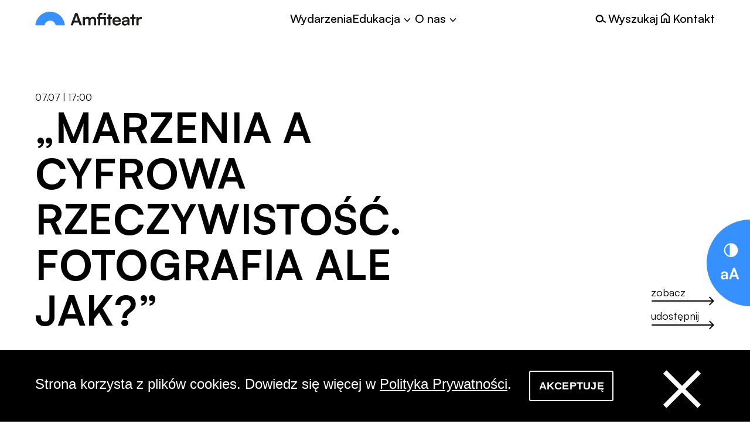

--- FILE ---
content_type: text/html; charset=UTF-8
request_url: https://amfiteatr.radom.pl/wydarzenia/marzenia-a-cyfrowa-rzeczywistosc-fotografia-ale-jak/
body_size: 27208
content:
<!DOCTYPE html>
<html lang="pl-PL" data-font="default" data-acc-show="show">

<head>

  <title>&quot;Marzenia a cyfrowa rzeczywistość. Fotografia ale jak?&quot; - Amfiteatr. Miejski Ośrodek Kultury</title>

  <meta charset="UTF-8" />
  <meta name="viewport" content="width=device-width, initial-scale=1">

  <link href="https://api.fontshare.com/css?f[]=satoshi@400,500,700,900&display=swap" rel="stylesheet">

  <link rel="apple-touch-icon" sizes="180x180" href="https://amfiteatr.radom.pl/wp-content/themes/amfiteatr3/images/favicon/apple-touch-icon.png">
  <link rel="icon" type="image/png" sizes="32x32" href="https://amfiteatr.radom.pl/wp-content/themes/amfiteatr3/images/favicon/favicon-32x32.png">
  <link rel="icon" type="image/png" sizes="16x16" href="https://amfiteatr.radom.pl/wp-content/themes/amfiteatr3/images/favicon/favicon-16x16.png">

  
<noscript>
<style>
	:root {
		--white: #fff;
		--black: #000;
		--blue: #3691FF;
    --grey: #F1F0EC;
    --smoke: #F4F4F4;
    --smoke-light: #FAFAF9;
    --Sand-700: #34342F;
    --Blue-Blue-100: #EBF7FF;
    --Blue-Blue-500: #86BDFF;
    --Blue-Blue-600: #5EA7FF;
    --Blue-Blue-700: #3691FF;
    --Blue-Blue-800: #2B75CF;
    --Grey-Grey-100: #FCFCFC;
    --Grey-Grey-400: #B9B9B9;
    --Grey-Grey-900:#7E7E7E;
    --Black-Black-700: #2F2F2D;
    --Black-Black-900: #1D1D1B;
    --Black-Black-1000: #0F0F0F;
	}
</style>
</noscript>

<script type="text/javascript">

	window.colors = {
		'default': {
			'white': '#fff',
			'black': '#000',
			'blue': '#3691FF',
      'grey': '#F1F0EC',
      'smoke': '#F4F4F4',
      'smokelight': '#FAFAF9',
	    'Sand700': '#34342F',
      'BlueBlue100': '#EBF7FF',
      'BlueBlue500': '#86BDFF',
      'BlueBlue600': '#5EA7FF',
	    'BlueBlue700': '#3691FF',
      'BlueBlue800': '#2B75CF',
	    'GreyGrey100': '#FCFCFC',
	    'GreyGrey400': '#B9B9B9',
      'GreyGrey900': '#7E7E7E',
      'BlackBlack700': '#2F2F2D',
	    'BlackBlack900': '#1D1D1B',
	    'BlackBlack1000': '#0F0F0F',
		},
		'inverted': {
			'white': '#000',
			'black': '#fff',
			'blue': '#3691FF',
      'grey': '#0e0f13',
      // 'grey': '#000',
      'smoke': '#0b0b0b',
      // 'smoke': '#000',
      'smokelight': '#050506',
      // 'smokelight': '#000',
	    'Sand700': '#cbcbd0',
	    // 'Sand700': '#000',
      // 'BlueBlue100': '#EBF7FF',
      'BlueBlue100': '#000',
      'BlueBlue500': '#86BDFF',
      // 'BlueBlue500': '#000',
      'BlueBlue600': '#5EA7FF',
      // 'BlueBlue600': '#000',
	    'BlueBlue700': '#3691FF',
	    // 'BlueBlue700': '#000',
      'BlueBlue800': '#2B75CF',
      // 'BlueBlue800': '#000',
	    'GreyGrey100': '#030303',
	    // 'GreyGrey100': '#000',
	    'GreyGrey400': '#464646',
	    // 'GreyGrey400': '#000',
      'GreyGrey900': '#7E7E7E',
      // 'GreyGrey900': '#000',
      'BlackBlack700': '#d0d0d2',
      // 'BlackBlack700': '#fff',
	    'BlackBlack900': '#e2e2e4',
	    // 'BlackBlack900': '#fff',
	    'BlackBlack1000': '#f0f0f0',
	    // 'BlackBlack1000': '#fff',
		}
	}

	function setColors(object) {

    document.documentElement.style.setProperty('--white', object.white)
		document.documentElement.style.setProperty('--black', object.black)
		document.documentElement.style.setProperty('--blue', object.blue)
    document.documentElement.style.setProperty('--grey', object.grey)
    document.documentElement.style.setProperty('--smoke', object.smoke)
    document.documentElement.style.setProperty('--smoke-light', object.smokelight)
    document.documentElement.style.setProperty('--Sand-700', object.Sand700)
    document.documentElement.style.setProperty('--Blue-Blue-100', object.BlueBlue100)
    document.documentElement.style.setProperty('--Blue-Blue-500', object.BlueBlue500)
    document.documentElement.style.setProperty('--Blue-Blue-600', object.BlueBlue600)
    document.documentElement.style.setProperty('--Blue-Blue-700', object.BlueBlue700)
    document.documentElement.style.setProperty('--Blue-Blue-800', object.BlueBlue800)
    document.documentElement.style.setProperty('--Grey-Grey-100', object.GreyGrey100)
    document.documentElement.style.setProperty('--Grey-Grey-400', object.GreyGrey400)
    document.documentElement.style.setProperty('--Grey-Grey-900', object.GreyGrey900)
    document.documentElement.style.setProperty('--Black-Black-700', object.BlackBlack700)
    document.documentElement.style.setProperty('--Black-Black-900', object.BlackBlack900)
    document.documentElement.style.setProperty('--Black-Black-1000', object.BlackBlack1000)
	}

	const contrast = sessionStorage.getItem('contrast');

	!contrast && sessionStorage.setItem('contrast', 'default')

	if (contrast == 'inverted') {
		setColors(window.colors.inverted)
	} else {
		setColors(window.colors.default)
	}

</script>

  <meta name='robots' content='index, follow, max-image-preview:large, max-snippet:-1, max-video-preview:-1' />

	<!-- This site is optimized with the Yoast SEO plugin v26.7 - https://yoast.com/wordpress/plugins/seo/ -->
	<link rel="canonical" href="https://amfiteatr.radom.pl/wydarzenia/marzenia-a-cyfrowa-rzeczywistosc-fotografia-ale-jak/" />
	<meta property="og:locale" content="pl_PL" />
	<meta property="og:type" content="article" />
	<meta property="og:title" content="&quot;Marzenia a cyfrowa rzeczywistość. Fotografia ale jak?&quot; - Amfiteatr. Miejski Ośrodek Kultury" />
	<meta property="og:description" content="Wystawa fotografii uczestników zajęć prowadzonych przez Sebastiana Klochowicza oraz Łukasza Wójcika &#8211; instruktorów fotografii w Pracowni Nowych Mediów w Amfiteatrze. Prezentowane zdjęcia przedstawiają efekty rocznej pracy z mediami fotograficznymi. Na wystawie zobaczymy powiększenia wykonane metodą fotochemiczną w ciemni fotograficznej oraz wydruki będące efektem pracy hybrydowej (łączenie metod współczesnych i historycznych) i cyfrowej. Fotografie przedstawiają architekturę, [&hellip;]" />
	<meta property="og:url" content="https://amfiteatr.radom.pl/wydarzenia/marzenia-a-cyfrowa-rzeczywistosc-fotografia-ale-jak/" />
	<meta property="og:site_name" content="Amfiteatr. Miejski Ośrodek Kultury" />
	<meta property="article:publisher" content="https://www.facebook.com/amfiteatr.radom" />
	<meta property="article:modified_time" content="2022-07-06T12:15:09+00:00" />
	<meta property="og:image" content="https://amfiteatr.radom.pl/wp-content/uploads/2022/07/286227287_561123262280172_1852055194876510756_n.jpg" />
	<meta property="og:image:width" content="526" />
	<meta property="og:image:height" content="526" />
	<meta property="og:image:type" content="image/jpeg" />
	<meta name="twitter:card" content="summary_large_image" />
	<meta name="twitter:label1" content="Szacowany czas czytania" />
	<meta name="twitter:data1" content="1 minuta" />
	<script type="application/ld+json" class="yoast-schema-graph">{"@context":"https://schema.org","@graph":[{"@type":"WebPage","@id":"https://amfiteatr.radom.pl/wydarzenia/marzenia-a-cyfrowa-rzeczywistosc-fotografia-ale-jak/","url":"https://amfiteatr.radom.pl/wydarzenia/marzenia-a-cyfrowa-rzeczywistosc-fotografia-ale-jak/","name":"\"Marzenia a cyfrowa rzeczywistość. Fotografia ale jak?\" - Amfiteatr. Miejski Ośrodek Kultury","isPartOf":{"@id":"https://amfiteatr.radom.pl/#website"},"primaryImageOfPage":{"@id":"https://amfiteatr.radom.pl/wydarzenia/marzenia-a-cyfrowa-rzeczywistosc-fotografia-ale-jak/#primaryimage"},"image":{"@id":"https://amfiteatr.radom.pl/wydarzenia/marzenia-a-cyfrowa-rzeczywistosc-fotografia-ale-jak/#primaryimage"},"thumbnailUrl":"https://amfiteatr.radom.pl/wp-content/uploads/2022/07/286227287_561123262280172_1852055194876510756_n.jpg","datePublished":"2022-07-05T13:26:21+00:00","dateModified":"2022-07-06T12:15:09+00:00","breadcrumb":{"@id":"https://amfiteatr.radom.pl/wydarzenia/marzenia-a-cyfrowa-rzeczywistosc-fotografia-ale-jak/#breadcrumb"},"inLanguage":"pl-PL","potentialAction":[{"@type":"ReadAction","target":["https://amfiteatr.radom.pl/wydarzenia/marzenia-a-cyfrowa-rzeczywistosc-fotografia-ale-jak/"]}]},{"@type":"ImageObject","inLanguage":"pl-PL","@id":"https://amfiteatr.radom.pl/wydarzenia/marzenia-a-cyfrowa-rzeczywistosc-fotografia-ale-jak/#primaryimage","url":"https://amfiteatr.radom.pl/wp-content/uploads/2022/07/286227287_561123262280172_1852055194876510756_n.jpg","contentUrl":"https://amfiteatr.radom.pl/wp-content/uploads/2022/07/286227287_561123262280172_1852055194876510756_n.jpg","width":526,"height":526,"caption":"Wydarzenie odbędzie się w Miejskiej Bibliotece Publicznej – filia nr 6 przy ul. Kusocińskiego 13. Początek 7 lipca o 17.00."},{"@type":"BreadcrumbList","@id":"https://amfiteatr.radom.pl/wydarzenia/marzenia-a-cyfrowa-rzeczywistosc-fotografia-ale-jak/#breadcrumb","itemListElement":[{"@type":"ListItem","position":1,"name":"Strona główna","item":"https://amfiteatr.radom.pl/"},{"@type":"ListItem","position":2,"name":"Wydarzenia","item":"https://amfiteatr.radom.pl/archiwum-wydarzen/"},{"@type":"ListItem","position":3,"name":"&#8222;Marzenia a cyfrowa rzeczywistość. Fotografia ale jak?&#8221;"}]},{"@type":"WebSite","@id":"https://amfiteatr.radom.pl/#website","url":"https://amfiteatr.radom.pl/","name":"Amfiteatr. Miejski Ośrodek Kultury","description":"","potentialAction":[{"@type":"SearchAction","target":{"@type":"EntryPoint","urlTemplate":"https://amfiteatr.radom.pl/?s={search_term_string}"},"query-input":{"@type":"PropertyValueSpecification","valueRequired":true,"valueName":"search_term_string"}}],"inLanguage":"pl-PL"}]}</script>
	<!-- / Yoast SEO plugin. -->


<link rel="alternate" title="oEmbed (JSON)" type="application/json+oembed" href="https://amfiteatr.radom.pl/wp-json/oembed/1.0/embed?url=https%3A%2F%2Famfiteatr.radom.pl%2Fwydarzenia%2Fmarzenia-a-cyfrowa-rzeczywistosc-fotografia-ale-jak%2F" />
<link rel="alternate" title="oEmbed (XML)" type="text/xml+oembed" href="https://amfiteatr.radom.pl/wp-json/oembed/1.0/embed?url=https%3A%2F%2Famfiteatr.radom.pl%2Fwydarzenia%2Fmarzenia-a-cyfrowa-rzeczywistosc-fotografia-ale-jak%2F&#038;format=xml" />
		<!-- This site uses the Google Analytics by MonsterInsights plugin v9.11.1 - Using Analytics tracking - https://www.monsterinsights.com/ -->
							<script src="//www.googletagmanager.com/gtag/js?id=G-ZESL3BWX1T"  data-cfasync="false" data-wpfc-render="false" type="text/javascript" async></script>
			<script data-cfasync="false" data-wpfc-render="false" type="text/javascript">
				var mi_version = '9.11.1';
				var mi_track_user = true;
				var mi_no_track_reason = '';
								var MonsterInsightsDefaultLocations = {"page_location":"https:\/\/amfiteatr.radom.pl\/wydarzenia\/marzenia-a-cyfrowa-rzeczywistosc-fotografia-ale-jak\/"};
								if ( typeof MonsterInsightsPrivacyGuardFilter === 'function' ) {
					var MonsterInsightsLocations = (typeof MonsterInsightsExcludeQuery === 'object') ? MonsterInsightsPrivacyGuardFilter( MonsterInsightsExcludeQuery ) : MonsterInsightsPrivacyGuardFilter( MonsterInsightsDefaultLocations );
				} else {
					var MonsterInsightsLocations = (typeof MonsterInsightsExcludeQuery === 'object') ? MonsterInsightsExcludeQuery : MonsterInsightsDefaultLocations;
				}

								var disableStrs = [
										'ga-disable-G-ZESL3BWX1T',
									];

				/* Function to detect opted out users */
				function __gtagTrackerIsOptedOut() {
					for (var index = 0; index < disableStrs.length; index++) {
						if (document.cookie.indexOf(disableStrs[index] + '=true') > -1) {
							return true;
						}
					}

					return false;
				}

				/* Disable tracking if the opt-out cookie exists. */
				if (__gtagTrackerIsOptedOut()) {
					for (var index = 0; index < disableStrs.length; index++) {
						window[disableStrs[index]] = true;
					}
				}

				/* Opt-out function */
				function __gtagTrackerOptout() {
					for (var index = 0; index < disableStrs.length; index++) {
						document.cookie = disableStrs[index] + '=true; expires=Thu, 31 Dec 2099 23:59:59 UTC; path=/';
						window[disableStrs[index]] = true;
					}
				}

				if ('undefined' === typeof gaOptout) {
					function gaOptout() {
						__gtagTrackerOptout();
					}
				}
								window.dataLayer = window.dataLayer || [];

				window.MonsterInsightsDualTracker = {
					helpers: {},
					trackers: {},
				};
				if (mi_track_user) {
					function __gtagDataLayer() {
						dataLayer.push(arguments);
					}

					function __gtagTracker(type, name, parameters) {
						if (!parameters) {
							parameters = {};
						}

						if (parameters.send_to) {
							__gtagDataLayer.apply(null, arguments);
							return;
						}

						if (type === 'event') {
														parameters.send_to = monsterinsights_frontend.v4_id;
							var hookName = name;
							if (typeof parameters['event_category'] !== 'undefined') {
								hookName = parameters['event_category'] + ':' + name;
							}

							if (typeof MonsterInsightsDualTracker.trackers[hookName] !== 'undefined') {
								MonsterInsightsDualTracker.trackers[hookName](parameters);
							} else {
								__gtagDataLayer('event', name, parameters);
							}
							
						} else {
							__gtagDataLayer.apply(null, arguments);
						}
					}

					__gtagTracker('js', new Date());
					__gtagTracker('set', {
						'developer_id.dZGIzZG': true,
											});
					if ( MonsterInsightsLocations.page_location ) {
						__gtagTracker('set', MonsterInsightsLocations);
					}
										__gtagTracker('config', 'G-ZESL3BWX1T', {"forceSSL":"true","link_attribution":"true"} );
										window.gtag = __gtagTracker;										(function () {
						/* https://developers.google.com/analytics/devguides/collection/analyticsjs/ */
						/* ga and __gaTracker compatibility shim. */
						var noopfn = function () {
							return null;
						};
						var newtracker = function () {
							return new Tracker();
						};
						var Tracker = function () {
							return null;
						};
						var p = Tracker.prototype;
						p.get = noopfn;
						p.set = noopfn;
						p.send = function () {
							var args = Array.prototype.slice.call(arguments);
							args.unshift('send');
							__gaTracker.apply(null, args);
						};
						var __gaTracker = function () {
							var len = arguments.length;
							if (len === 0) {
								return;
							}
							var f = arguments[len - 1];
							if (typeof f !== 'object' || f === null || typeof f.hitCallback !== 'function') {
								if ('send' === arguments[0]) {
									var hitConverted, hitObject = false, action;
									if ('event' === arguments[1]) {
										if ('undefined' !== typeof arguments[3]) {
											hitObject = {
												'eventAction': arguments[3],
												'eventCategory': arguments[2],
												'eventLabel': arguments[4],
												'value': arguments[5] ? arguments[5] : 1,
											}
										}
									}
									if ('pageview' === arguments[1]) {
										if ('undefined' !== typeof arguments[2]) {
											hitObject = {
												'eventAction': 'page_view',
												'page_path': arguments[2],
											}
										}
									}
									if (typeof arguments[2] === 'object') {
										hitObject = arguments[2];
									}
									if (typeof arguments[5] === 'object') {
										Object.assign(hitObject, arguments[5]);
									}
									if ('undefined' !== typeof arguments[1].hitType) {
										hitObject = arguments[1];
										if ('pageview' === hitObject.hitType) {
											hitObject.eventAction = 'page_view';
										}
									}
									if (hitObject) {
										action = 'timing' === arguments[1].hitType ? 'timing_complete' : hitObject.eventAction;
										hitConverted = mapArgs(hitObject);
										__gtagTracker('event', action, hitConverted);
									}
								}
								return;
							}

							function mapArgs(args) {
								var arg, hit = {};
								var gaMap = {
									'eventCategory': 'event_category',
									'eventAction': 'event_action',
									'eventLabel': 'event_label',
									'eventValue': 'event_value',
									'nonInteraction': 'non_interaction',
									'timingCategory': 'event_category',
									'timingVar': 'name',
									'timingValue': 'value',
									'timingLabel': 'event_label',
									'page': 'page_path',
									'location': 'page_location',
									'title': 'page_title',
									'referrer' : 'page_referrer',
								};
								for (arg in args) {
																		if (!(!args.hasOwnProperty(arg) || !gaMap.hasOwnProperty(arg))) {
										hit[gaMap[arg]] = args[arg];
									} else {
										hit[arg] = args[arg];
									}
								}
								return hit;
							}

							try {
								f.hitCallback();
							} catch (ex) {
							}
						};
						__gaTracker.create = newtracker;
						__gaTracker.getByName = newtracker;
						__gaTracker.getAll = function () {
							return [];
						};
						__gaTracker.remove = noopfn;
						__gaTracker.loaded = true;
						window['__gaTracker'] = __gaTracker;
					})();
									} else {
										console.log("");
					(function () {
						function __gtagTracker() {
							return null;
						}

						window['__gtagTracker'] = __gtagTracker;
						window['gtag'] = __gtagTracker;
					})();
									}
			</script>
							<!-- / Google Analytics by MonsterInsights -->
		<style id='wp-img-auto-sizes-contain-inline-css' type='text/css'>
img:is([sizes=auto i],[sizes^="auto," i]){contain-intrinsic-size:3000px 1500px}
/*# sourceURL=wp-img-auto-sizes-contain-inline-css */
</style>
<style id='classic-theme-styles-inline-css' type='text/css'>
/*! This file is auto-generated */
.wp-block-button__link{color:#fff;background-color:#32373c;border-radius:9999px;box-shadow:none;text-decoration:none;padding:calc(.667em + 2px) calc(1.333em + 2px);font-size:1.125em}.wp-block-file__button{background:#32373c;color:#fff;text-decoration:none}
/*# sourceURL=/wp-includes/css/classic-themes.min.css */
</style>
<link rel='stylesheet' id='cookie-notice-front-css' href='https://amfiteatr.radom.pl/wp-content/plugins/cookie-notice/css/front.min.css?ver=2.5.11' type='text/css' media='all' />
<link rel='stylesheet' id='styles-css' href='https://amfiteatr.radom.pl/wp-content/themes/amfiteatr3/assets/css/main.css?ver=202511121109' type='text/css' media='all' />
<link rel='stylesheet' id='wp-block-paragraph-css' href='https://amfiteatr.radom.pl/wp-includes/blocks/paragraph/style.min.css?ver=6.9' type='text/css' media='all' />
<script type="text/javascript" src="https://amfiteatr.radom.pl/wp-content/plugins/google-analytics-for-wordpress/assets/js/frontend-gtag.min.js?ver=9.11.1" id="monsterinsights-frontend-script-js" async="async" data-wp-strategy="async"></script>
<script data-cfasync="false" data-wpfc-render="false" type="text/javascript" id='monsterinsights-frontend-script-js-extra'>/* <![CDATA[ */
var monsterinsights_frontend = {"js_events_tracking":"true","download_extensions":"doc,pdf,ppt,zip,xls,docx,pptx,xlsx","inbound_paths":"[{\"path\":\"\\\/go\\\/\",\"label\":\"affiliate\"},{\"path\":\"\\\/recommend\\\/\",\"label\":\"affiliate\"}]","home_url":"https:\/\/amfiteatr.radom.pl","hash_tracking":"false","v4_id":"G-ZESL3BWX1T"};/* ]]> */
</script>
<link rel="https://api.w.org/" href="https://amfiteatr.radom.pl/wp-json/" /><link rel="alternate" title="JSON" type="application/json" href="https://amfiteatr.radom.pl/wp-json/wp/v2/wydarzenie/22543" /><link rel="icon" href="https://amfiteatr.radom.pl/wp-content/uploads/2021/12/Group-146-2.png" sizes="32x32" />
<link rel="icon" href="https://amfiteatr.radom.pl/wp-content/uploads/2021/12/Group-146-2.png" sizes="192x192" />
<link rel="apple-touch-icon" href="https://amfiteatr.radom.pl/wp-content/uploads/2021/12/Group-146-2.png" />
<meta name="msapplication-TileImage" content="https://amfiteatr.radom.pl/wp-content/uploads/2021/12/Group-146-2.png" />

<style id='global-styles-inline-css' type='text/css'>
:root{--wp--preset--aspect-ratio--square: 1;--wp--preset--aspect-ratio--4-3: 4/3;--wp--preset--aspect-ratio--3-4: 3/4;--wp--preset--aspect-ratio--3-2: 3/2;--wp--preset--aspect-ratio--2-3: 2/3;--wp--preset--aspect-ratio--16-9: 16/9;--wp--preset--aspect-ratio--9-16: 9/16;--wp--preset--color--black: #000000;--wp--preset--color--cyan-bluish-gray: #abb8c3;--wp--preset--color--white: #ffffff;--wp--preset--color--pale-pink: #f78da7;--wp--preset--color--vivid-red: #cf2e2e;--wp--preset--color--luminous-vivid-orange: #ff6900;--wp--preset--color--luminous-vivid-amber: #fcb900;--wp--preset--color--light-green-cyan: #7bdcb5;--wp--preset--color--vivid-green-cyan: #00d084;--wp--preset--color--pale-cyan-blue: #8ed1fc;--wp--preset--color--vivid-cyan-blue: #0693e3;--wp--preset--color--vivid-purple: #9b51e0;--wp--preset--gradient--vivid-cyan-blue-to-vivid-purple: linear-gradient(135deg,rgb(6,147,227) 0%,rgb(155,81,224) 100%);--wp--preset--gradient--light-green-cyan-to-vivid-green-cyan: linear-gradient(135deg,rgb(122,220,180) 0%,rgb(0,208,130) 100%);--wp--preset--gradient--luminous-vivid-amber-to-luminous-vivid-orange: linear-gradient(135deg,rgb(252,185,0) 0%,rgb(255,105,0) 100%);--wp--preset--gradient--luminous-vivid-orange-to-vivid-red: linear-gradient(135deg,rgb(255,105,0) 0%,rgb(207,46,46) 100%);--wp--preset--gradient--very-light-gray-to-cyan-bluish-gray: linear-gradient(135deg,rgb(238,238,238) 0%,rgb(169,184,195) 100%);--wp--preset--gradient--cool-to-warm-spectrum: linear-gradient(135deg,rgb(74,234,220) 0%,rgb(151,120,209) 20%,rgb(207,42,186) 40%,rgb(238,44,130) 60%,rgb(251,105,98) 80%,rgb(254,248,76) 100%);--wp--preset--gradient--blush-light-purple: linear-gradient(135deg,rgb(255,206,236) 0%,rgb(152,150,240) 100%);--wp--preset--gradient--blush-bordeaux: linear-gradient(135deg,rgb(254,205,165) 0%,rgb(254,45,45) 50%,rgb(107,0,62) 100%);--wp--preset--gradient--luminous-dusk: linear-gradient(135deg,rgb(255,203,112) 0%,rgb(199,81,192) 50%,rgb(65,88,208) 100%);--wp--preset--gradient--pale-ocean: linear-gradient(135deg,rgb(255,245,203) 0%,rgb(182,227,212) 50%,rgb(51,167,181) 100%);--wp--preset--gradient--electric-grass: linear-gradient(135deg,rgb(202,248,128) 0%,rgb(113,206,126) 100%);--wp--preset--gradient--midnight: linear-gradient(135deg,rgb(2,3,129) 0%,rgb(40,116,252) 100%);--wp--preset--font-size--small: 13px;--wp--preset--font-size--medium: 20px;--wp--preset--font-size--large: 36px;--wp--preset--font-size--x-large: 42px;--wp--preset--spacing--20: 0.44rem;--wp--preset--spacing--30: 0.67rem;--wp--preset--spacing--40: 1rem;--wp--preset--spacing--50: 1.5rem;--wp--preset--spacing--60: 2.25rem;--wp--preset--spacing--70: 3.38rem;--wp--preset--spacing--80: 5.06rem;--wp--preset--shadow--natural: 6px 6px 9px rgba(0, 0, 0, 0.2);--wp--preset--shadow--deep: 12px 12px 50px rgba(0, 0, 0, 0.4);--wp--preset--shadow--sharp: 6px 6px 0px rgba(0, 0, 0, 0.2);--wp--preset--shadow--outlined: 6px 6px 0px -3px rgb(255, 255, 255), 6px 6px rgb(0, 0, 0);--wp--preset--shadow--crisp: 6px 6px 0px rgb(0, 0, 0);}:where(.is-layout-flex){gap: 0.5em;}:where(.is-layout-grid){gap: 0.5em;}body .is-layout-flex{display: flex;}.is-layout-flex{flex-wrap: wrap;align-items: center;}.is-layout-flex > :is(*, div){margin: 0;}body .is-layout-grid{display: grid;}.is-layout-grid > :is(*, div){margin: 0;}:where(.wp-block-columns.is-layout-flex){gap: 2em;}:where(.wp-block-columns.is-layout-grid){gap: 2em;}:where(.wp-block-post-template.is-layout-flex){gap: 1.25em;}:where(.wp-block-post-template.is-layout-grid){gap: 1.25em;}.has-black-color{color: var(--wp--preset--color--black) !important;}.has-cyan-bluish-gray-color{color: var(--wp--preset--color--cyan-bluish-gray) !important;}.has-white-color{color: var(--wp--preset--color--white) !important;}.has-pale-pink-color{color: var(--wp--preset--color--pale-pink) !important;}.has-vivid-red-color{color: var(--wp--preset--color--vivid-red) !important;}.has-luminous-vivid-orange-color{color: var(--wp--preset--color--luminous-vivid-orange) !important;}.has-luminous-vivid-amber-color{color: var(--wp--preset--color--luminous-vivid-amber) !important;}.has-light-green-cyan-color{color: var(--wp--preset--color--light-green-cyan) !important;}.has-vivid-green-cyan-color{color: var(--wp--preset--color--vivid-green-cyan) !important;}.has-pale-cyan-blue-color{color: var(--wp--preset--color--pale-cyan-blue) !important;}.has-vivid-cyan-blue-color{color: var(--wp--preset--color--vivid-cyan-blue) !important;}.has-vivid-purple-color{color: var(--wp--preset--color--vivid-purple) !important;}.has-black-background-color{background-color: var(--wp--preset--color--black) !important;}.has-cyan-bluish-gray-background-color{background-color: var(--wp--preset--color--cyan-bluish-gray) !important;}.has-white-background-color{background-color: var(--wp--preset--color--white) !important;}.has-pale-pink-background-color{background-color: var(--wp--preset--color--pale-pink) !important;}.has-vivid-red-background-color{background-color: var(--wp--preset--color--vivid-red) !important;}.has-luminous-vivid-orange-background-color{background-color: var(--wp--preset--color--luminous-vivid-orange) !important;}.has-luminous-vivid-amber-background-color{background-color: var(--wp--preset--color--luminous-vivid-amber) !important;}.has-light-green-cyan-background-color{background-color: var(--wp--preset--color--light-green-cyan) !important;}.has-vivid-green-cyan-background-color{background-color: var(--wp--preset--color--vivid-green-cyan) !important;}.has-pale-cyan-blue-background-color{background-color: var(--wp--preset--color--pale-cyan-blue) !important;}.has-vivid-cyan-blue-background-color{background-color: var(--wp--preset--color--vivid-cyan-blue) !important;}.has-vivid-purple-background-color{background-color: var(--wp--preset--color--vivid-purple) !important;}.has-black-border-color{border-color: var(--wp--preset--color--black) !important;}.has-cyan-bluish-gray-border-color{border-color: var(--wp--preset--color--cyan-bluish-gray) !important;}.has-white-border-color{border-color: var(--wp--preset--color--white) !important;}.has-pale-pink-border-color{border-color: var(--wp--preset--color--pale-pink) !important;}.has-vivid-red-border-color{border-color: var(--wp--preset--color--vivid-red) !important;}.has-luminous-vivid-orange-border-color{border-color: var(--wp--preset--color--luminous-vivid-orange) !important;}.has-luminous-vivid-amber-border-color{border-color: var(--wp--preset--color--luminous-vivid-amber) !important;}.has-light-green-cyan-border-color{border-color: var(--wp--preset--color--light-green-cyan) !important;}.has-vivid-green-cyan-border-color{border-color: var(--wp--preset--color--vivid-green-cyan) !important;}.has-pale-cyan-blue-border-color{border-color: var(--wp--preset--color--pale-cyan-blue) !important;}.has-vivid-cyan-blue-border-color{border-color: var(--wp--preset--color--vivid-cyan-blue) !important;}.has-vivid-purple-border-color{border-color: var(--wp--preset--color--vivid-purple) !important;}.has-vivid-cyan-blue-to-vivid-purple-gradient-background{background: var(--wp--preset--gradient--vivid-cyan-blue-to-vivid-purple) !important;}.has-light-green-cyan-to-vivid-green-cyan-gradient-background{background: var(--wp--preset--gradient--light-green-cyan-to-vivid-green-cyan) !important;}.has-luminous-vivid-amber-to-luminous-vivid-orange-gradient-background{background: var(--wp--preset--gradient--luminous-vivid-amber-to-luminous-vivid-orange) !important;}.has-luminous-vivid-orange-to-vivid-red-gradient-background{background: var(--wp--preset--gradient--luminous-vivid-orange-to-vivid-red) !important;}.has-very-light-gray-to-cyan-bluish-gray-gradient-background{background: var(--wp--preset--gradient--very-light-gray-to-cyan-bluish-gray) !important;}.has-cool-to-warm-spectrum-gradient-background{background: var(--wp--preset--gradient--cool-to-warm-spectrum) !important;}.has-blush-light-purple-gradient-background{background: var(--wp--preset--gradient--blush-light-purple) !important;}.has-blush-bordeaux-gradient-background{background: var(--wp--preset--gradient--blush-bordeaux) !important;}.has-luminous-dusk-gradient-background{background: var(--wp--preset--gradient--luminous-dusk) !important;}.has-pale-ocean-gradient-background{background: var(--wp--preset--gradient--pale-ocean) !important;}.has-electric-grass-gradient-background{background: var(--wp--preset--gradient--electric-grass) !important;}.has-midnight-gradient-background{background: var(--wp--preset--gradient--midnight) !important;}.has-small-font-size{font-size: var(--wp--preset--font-size--small) !important;}.has-medium-font-size{font-size: var(--wp--preset--font-size--medium) !important;}.has-large-font-size{font-size: var(--wp--preset--font-size--large) !important;}.has-x-large-font-size{font-size: var(--wp--preset--font-size--x-large) !important;}
/*# sourceURL=global-styles-inline-css */
</style>
</head>

<body class="wp-singular wydarzenie-template-default single single-wydarzenie postid-22543 wp-theme-amfiteatr3 cookies-not-set" data-colors="default">
  <a href="#content" class="gotocontent">Przejdź do treści</a>

  <div class="maincontainer">

    <header class="header">

      <div class="header__search">
        <div class="header__search-wrapper wrapper">

          <form class="header__search-form" method="get" action="https://amfiteatr.radom.pl/">

            <button class="header__search-button" type="submit">

              <span class="visually-hidden">Szukaj</span>

              <svg class="header__search-button-icon" xmlns="http://www.w3.org/2000/svg" width="54" height="43" viewBox="0 0 54 43" fill="none">
                <circle cx="21.6049" cy="21.7817" r="18.8354" stroke="var(--Blue-Blue-100)" stroke-width="4"/>
                <path d="M37.2734 29.8145L53.1068 37.7311" stroke="var(--Blue-Blue-100)" stroke-width="4"/>
              </svg>

            </button>

            <input class="header__search-input typo__input--small" type="text" name="s" placeholder="Szukaj..." value="">

          </form>

          <button class="header__search-close">

            <svg class="header__search-close-icon" xmlns="http://www.w3.org/2000/svg" width="76" height="76" viewBox="0 0 76 76" fill="none">
              <path d="M22.1641 54.6421L55.135 21.6712" stroke="var(--Blue-Blue-100)" stroke-width="4"/>
              <path d="M22.1641 21.6704L55.135 54.6413" stroke="var(--Blue-Blue-100)" stroke-width="4"/>
            </svg>

          </button>

          <svg class="header__search-bg" xmlns="http://www.w3.org/2000/svg" width="528" height="92" viewBox="0 0 528 92" fill="none">
            <path d="M278 0.143188C331.41 0.143188 375.498 40.1605 382.396 92H556C548.636 -56.1531 426.997 -174 278 -174C129.003 -174 7.36362 -56.1531 0 92H173.604C180.502 40.1605 224.59 0.143188 278 0.143188Z" fill="url(#paint0_linear_7591_6498)" fill-opacity="0.1"/>
            <defs>
              <linearGradient id="paint0_linear_7591_6498" x1="402.908" y1="-118.108" x2="-1.12013" y2="89.8113" gradientUnits="userSpaceOnUse">
                <stop stop-color="#AFAFAF"/>
                <stop offset="1"/>
              </linearGradient>
            </defs>
          </svg>
        </div>

      </div>

      <div class="header__wrapper wrapper">

        <a href="https://amfiteatr.radom.pl/" class="header__link-logo">

                      <h2 class="visually-hidden">Amfiteatr. Miejski Ośrodek Kultury</h2>
                    <div class="header__logo">
            <div class="header__logo-rainbow-wrapper">
              <svg class="header__logo-rainbow" width="51" height="24" viewBox="0 0 51 24" fill="none" xmlns="http://www.w3.org/2000/svg">
  <path d="M25.593 15.2933C30.4151 15.2933 34.3889 18.7771 35.014 23.306H50.686C50.0162 10.3724 39.0325 0.0517578 25.593 0.0517578C12.1535 0.0517578 1.16974 10.3724 0.5 23.306H16.172C16.797 18.7771 20.7708 15.2933 25.593 15.2933Z"/>
</svg>            </div>
            <svg width="122" height="23" viewBox="0 0 122 23" fill="none" xmlns="http://www.w3.org/2000/svg">
  <path class="header__logo-letter" d="M0.464844 22.3059L8.2785 1.18555H12.163L19.9766 22.3059H15.9582L14.2169 17.4286H6.13532L4.394 22.3059H0.464844ZM7.25156 14.2933H13.1006L10.6003 7.49989C10.4217 6.93378 10.1984 6.32412 10.1538 5.88864C10.0645 6.28057 9.88587 6.93378 9.66263 7.49989L7.25156 14.2933Z" fill="#1D1D1B"/>
  <path class="header__logo-letter" d="M21.3594 22.3063V8.06633H24.6634L24.976 9.72112C25.735 8.54535 27.2084 7.63086 29.307 7.63086C31.5394 7.63086 33.0575 8.71954 33.8166 10.3308C34.5756 8.67599 36.2723 7.63086 38.5048 7.63086C42.0767 7.63086 43.9967 9.72112 43.9967 12.9872V22.3063H40.4247V13.9017C40.4247 11.8549 39.3085 10.7663 37.5671 10.7663C35.8258 10.7663 34.4863 11.8549 34.4863 14.2065V22.3063H30.8697V13.8581C30.8697 11.8549 29.7535 10.8098 28.0568 10.8098C26.3601 10.8098 24.9313 11.8985 24.9313 14.2065V22.3063H21.3594Z" fill="#1D1D1B"/>
  <path class="header__logo-letter" d="M57.0363 10.9834H51.0533V22.3057H47.4813V10.9834H45.3828V8.06575H47.4813V6.32386C47.4813 2.44816 49.5352 0.836914 52.5267 0.836914C53.1072 0.836914 53.7769 0.880461 54.402 0.967556V3.97231H53.1072C51.4998 3.97231 51.0533 4.8868 51.0533 6.32386V8.06575H60.6529V22.3492H57.0363V10.9834ZM56.7238 3.36265C56.5005 2.01269 57.5721 0.880461 58.9116 0.924009C60.0278 0.967556 60.9208 1.8385 60.9655 2.92718C61.0548 4.27714 59.8939 5.32228 58.5098 5.10454C57.6168 4.9739 56.8577 4.2336 56.7238 3.36265Z" fill="#1D1D1B"/>
  <path class="header__logo-letter" d="M64.893 22.3054V10.9831H62.0801V8.06544H64.893V3.58008H68.5096V8.02189H71.3672V10.9831H68.5096V22.3054H64.893Z" fill="#1D1D1B"/>
  <path class="header__logo-letter" d="M71.8594 15.1641C71.8594 10.6788 74.8509 7.58691 79.1372 7.58691C83.5129 7.58691 86.2811 10.461 86.2811 14.9028V15.9915L75.2974 16.0351C75.5653 18.5608 76.9048 19.8237 79.3158 19.8237C81.2804 19.8237 82.6199 19.0834 83.0217 17.7334H86.3704C85.7453 20.8253 83.0664 22.6978 79.2712 22.6978C74.8955 22.6978 71.8594 19.6059 71.8594 15.1641ZM75.3867 13.7706H82.7092C82.7092 11.811 81.3251 10.5046 79.1372 10.5046C77.0387 10.5046 75.7439 11.6368 75.3867 13.7706Z" fill="#1D1D1B"/>
  <path class="header__logo-letter" d="M87.7988 18.2564C87.7988 15.6435 89.7634 13.9887 93.2014 13.7275L97.577 13.4226V13.0743C97.577 11.1582 96.3715 10.3743 94.5409 10.3743C92.3977 10.3743 91.2368 11.2453 91.2368 12.7259H88.156C88.156 9.63403 90.7457 7.63086 94.7195 7.63086C98.6486 7.63086 101.104 9.72112 101.104 13.6839V22.3498H97.9342L97.6663 20.216C97.0413 21.6966 95.0767 22.6982 92.7996 22.6982C89.6741 22.6982 87.7988 20.9128 87.7988 18.2564ZM97.6217 16.5145V15.7742L94.5409 16.0355C92.3084 16.2532 91.4154 16.95 91.4154 18.1257C91.4154 19.4321 92.3084 20.0418 93.9158 20.0418C96.1929 20.0418 97.6217 18.7354 97.6217 16.5145Z" fill="#1D1D1B"/>
  <path class="header__logo-letter" d="M105.036 22.3054V10.9831H102.223V8.06544H105.036V3.58008H108.652V8.02189H111.51V10.9831H108.652V22.3054H105.036Z" fill="#1D1D1B"/>
  <path class="header__logo-letter" d="M122.001 11.2439H120.661C118.072 11.2439 116.42 12.5939 116.42 15.3809V22.3049H112.848V8.06499H116.241L116.464 10.1553C117.089 8.76175 118.473 7.80371 120.438 7.80371C120.929 7.80371 121.465 7.84726 122.045 8.02145V11.2439H122.001Z" fill="#1D1D1B"/>
</svg>
          </div>
        </a>

        <button class="header__close" type="button" aria-label="Otwórz menu" data-openmenu>
          <span class="visually-hidden">Otwórz menu</span>
          <svg xmlns="http://www.w3.org/2000/svg" width="48" height="48" viewBox="0 0 48 48" fill="none">
            <path d="M9.27344 15.0742H38.7227" stroke="var(--black)" stroke-width="3"/>
            <path d="M9.27344 24.1113H38.7227" stroke="var(--black)" stroke-width="3"/>
            <path d="M9.27344 32.9238H38.7227" stroke="var(--black)" stroke-width="3"/>
          </svg>
        </button>

        
<nav class="menu">

  <div class="menu__mobile-header">
    <div class="menu__mobile-logo">
      <svg width="41" height="19" viewBox="0 0 41 19" fill="none" xmlns="http://www.w3.org/2000/svg">
        <path d="M20.0467 12.2463C23.8991 12.2463 27.0738 15.0456 27.5732 18.6846H40.0935C39.5584 8.29233 30.7835 -0.000488281 20.0467 -0.000488281C9.30996 -0.000488281 0.535055 8.29233 0 18.6846H12.5203C13.0197 15.0456 16.1943 12.2463 20.0467 12.2463Z" fill="currentColor"/>
      </svg>
      <span>Amfiteatr</span>
    </div>
    <button type="button" class="menu__mobile-close" title="Zamknij menu" aria-label="Zamknij menu" data-closemenu>
      <svg width="48" height="48" viewBox="0 0 48 48" fill="none" xmlns="http://www.w3.org/2000/svg">
        <path d="M14 34.5103L34.8237 13.6865" stroke="currentColor" stroke-width="3"/>
        <path d="M14 13.6865L34.8237 34.5103" stroke="currentColor" stroke-width="3"/>
      </svg>
    </button>
  </div>

  
    
      
      
        <div class="menu__top-wrap">
          <a href="https://amfiteatr.radom.pl/wydarzenia/" class="menu__top-link" >
            Wydarzenia          </a>
        </div>

      
    
  
    
      
      
        <div class="menu__top-wrap">
          <button class="menu__button menu__top-link"  type="button" title="Edukacja" aria-label="Toggle" aria-expanded="false" aria-controls="oedukacja" aria-haspopup="true" id="bedukacja" data-overlay-id="oedukacja">
            <span class="menu__button-text">Edukacja</span>
            <svg class="menu__button-arrow" xmlns="http://www.w3.org/2000/svg" width="25" height="24" viewBox="0 0 25 24" fill="none">
              <path d="M7.625 11.375L12.5 16.625L17.375 11.375" stroke="currentColor" stroke-width="1.5"/>
            </svg>
            <svg class="menu__button-arrow-mobile" xmlns="http://www.w3.org/2000/svg" width="24" height="24" viewBox="0 0 24 24" fill="none">
              <path d="M9.71255 6L8 7.88L13.5628 14L8 20.12L9.71255 22L17 14L9.71255 6Z" fill="currentColor"/>
            </svg>
          </button>

          <over-lay class="menu__overlay" id="oedukacja" aria-labelly="edukacja" data-menu="1">
            <div data-overlay-wrapper class="menu__o-wrap">
              <div data-overlay-bg class="menu__o-bg"></div>
              <div data-overlay-inner class="menu__o-inner">
                <div class="menu__o-content">

                  <h2 class="menu__o-title">Edukacja</h2>

                  <div class="menu__mobile-header">
                    <div class="menu__mobile-logo">
                      <svg width="41" height="19" viewBox="0 0 41 19" fill="none" xmlns="http://www.w3.org/2000/svg">
                        <path d="M20.0467 12.2463C23.8991 12.2463 27.0738 15.0456 27.5732 18.6846H40.0935C39.5584 8.29233 30.7835 -0.000488281 20.0467 -0.000488281C9.30996 -0.000488281 0.535055 8.29233 0 18.6846H12.5203C13.0197 15.0456 16.1943 12.2463 20.0467 12.2463Z" fill="currentColor"/>
                      </svg>
                      <span>Edukacja</span>
                    </div>
                    <button type="button" class="menu__mobile-close" title="Zamknij" aria-label="Zamknij" data-close-el>
                      <svg width="48" height="48" viewBox="0 0 48 48" fill="none" xmlns="http://www.w3.org/2000/svg">
                        <path d="M14 34.5103L34.8237 13.6865" stroke="currentColor" stroke-width="3"/>
                        <path d="M14 13.6865L34.8237 34.5103" stroke="currentColor" stroke-width="3"/>
                      </svg>
                    </button>
                  </div>

                  <button type="button" class="menu__back" title="Cofnij" aria-label="Cofnij" data-close-el>
                    <svg xmlns="http://www.w3.org/2000/svg" width="24" height="24" viewBox="0 0 24 24" fill="none">
                      <path d="M15.2874 22L17 20.12L11.4372 14L17 7.88L15.2875 6L8 14L15.2874 22Z" fill="currentColor"/>
                    </svg>
                    <span>Cofnij</span>
                  </button>

                  <div class="menu__o-menu menu__o-menu-1">
                                          <h3 class="menu__o-menu-title">Amfiteatr</h3>
                                                              <ul class="menu__o-menu-list">
                                                  <li class="menu__o-menu-item">
                            <a href="https://amfiteatr.radom.pl/wydarzenia/" class="menu__o-menu-link" >
                              Wydarzenia                            </a>
                          </li>
                                                  <li class="menu__o-menu-item">
                            <a href="https://amfiteatr.radom.pl/edukacja/" class="menu__o-menu-link" >
                              Edukacja                            </a>
                          </li>
                                                  <li class="menu__o-menu-item">
                            <a href="https://amfiteatr.radom.pl/zajecia/" class="menu__o-menu-link" >
                              Zajęcia                            </a>
                          </li>
                                                  <li class="menu__o-menu-item">
                            <a href="https://amfiteatr.radom.pl/projekty/" class="menu__o-menu-link" >
                              Projekty                            </a>
                          </li>
                                                  <li class="menu__o-menu-item">
                            <a href="https://amfiteatr.radom.pl/ogloszenia/" class="menu__o-menu-link" >
                              Ogłoszenia                            </a>
                          </li>
                                              </ul>
                                      </div>

                  <div class="menu__o-menu menu__o-menu-2">
                                          <h3 class="menu__o-menu-title">Pracownia Nowych Mediów</h3>
                                                              <ul class="menu__o-menu-list">
                                                  <li class="menu__o-menu-item">
                            <a href="https://amfiteatr.radom.pl/pracownia-nowych-mediow" class="menu__o-menu-link" >
                              Pracownia                            </a>
                          </li>
                                                  <li class="menu__o-menu-item">
                            <a href="https://amfiteatr.radom.pl/zajecia/?kategoria-zajec=nowe-media" class="menu__o-menu-link" >
                              Warsztaty                            </a>
                          </li>
                                                  <li class="menu__o-menu-item">
                            <a href="https://www.youtube.com/@pracownianowychmediowradom9992" class="menu__o-menu-link" >
                              Produkcje                            </a>
                          </li>
                                                  <li class="menu__o-menu-item">
                            <a href="https://amfiteatr.radom.pl/blog-pracowni/" class="menu__o-menu-link" >
                              Blog                            </a>
                          </li>
                                              </ul>
                                      </div>

                  <form class="menu__search-form" method="get" action="https://amfiteatr.radom.pl/">

                    <button class="menu__search-button" type="submit">

                      <span class="visually-hidden">Szukaj</span>

                      <svg xmlns="http://www.w3.org/2000/svg" width="24" height="24" viewBox="0 0 24 24" fill="none">
                        <rect x="14.25" y="15.3447" width="7.78347" height="2.01824" transform="rotate(31.1008 14.25 15.3447)" fill="currentColor"/>
                        <circle cx="9.66553" cy="13.8257" r="5.45548" fill="transparent" stroke="currentColor" stroke-width="2.24823"/>
                      </svg>

                    </button>

                    <input class="menu__search-input" type="text" name="s" placeholder="Wyszukaj">

                  </form>

                  
<footer class="nfoot nfoot--pnm">

  <svg width="1440" height="616" viewBox="0 0 1440 616" fill="none" xmlns="http://www.w3.org/2000/svg" class="nfoot__svg">
    <path d="M720 447.797C858.327 447.797 972.513 550.698 990.377 684H1440C1420.93 303.035 1105.89 0 720 0C334.109 0 19.0712 303.035 0 684H449.623C467.487 550.698 581.673 447.797 720 447.797Z" fill="url(#paint0_linear_10_765)" fill-opacity="0.1"/>
    <defs>
      <linearGradient id="paint0_linear_10_765" x1="1043.5" y1="143.722" x2="0.253198" y2="684.457" gradientUnits="userSpaceOnUse">
        <stop stop-color="#AFAFAF"/>
        <stop offset="1"/>
      </linearGradient>
    </defs>
  </svg>

  <svg width="390" height="382" viewBox="0 0 390 382" fill="none" xmlns="http://www.w3.org/2000/svg" class="nfoot__svg-mobile">
    <path d="M400.5 249.931C477.444 249.931 540.96 307.249 550.897 381.5H801C790.392 169.296 615.152 0.5 400.5 0.5C185.848 0.5 10.6084 169.296 0 381.5H250.103C260.04 307.249 323.556 249.931 400.5 249.931Z" fill="url(#paint0_linear_7575_5106)" fill-opacity="0.1"/>
    <defs>
      <linearGradient id="paint0_linear_7575_5106" x1="580.449" y1="80.5556" x2="-0.197789" y2="381.101" gradientUnits="userSpaceOnUse">
        <stop stop-color="#AFAFAF"/>
        <stop offset="1"/>
      </linearGradient>
    </defs>
  </svg>

  <div class="nfoot__container">

          <h2 class="nfoot__title text--bold text--upper">Amfiteatr. <br> Miejski Ośrodek Kultury</h2>
        
    <acc-ordion class="nfoot__grid">

              <div class="nfoot__col">
          <button
            class="nfoot__heading text--upper"
            aria-controls="content-adresy"
            aria-expanded="false"
            data-button
            id="accordion-control-adresy"
          >
            <h3>Adresy:</h3>
            <svg class="nfoot__arrow" width="24" height="25" viewBox="0 0 24 25" fill="none" xmlns="http://www.w3.org/2000/svg"><path d="M7 9.5L12 14.5L17 9.5" stroke="currentColor"/></svg>
          </button>
          <div class="nfoot__item-content" data-content id="content-adresy">
            <div class="nfoot__col-inner nfoot__adresy" data-inner>
              <p>ul. Parkowa 1<br />
Radom 26-600<br />
(siedziba główna)<br />
<em>tel/fax:</em><br />
<a href="tel:48 364 29 68">48 364 29 68</a></p>
<p>ul. Daszyńskiego 5<br />
Radom 26-600<br />
<em>tel/fax:</em><br />
<a href="tel:48 679 61 03">48 679 61 03</a></p>
<p>ul. Śniadeckich 2<br />
Radom 26-600<br />
<em>tel/fax:</em><br />
<a href="tel:48 364 42 07">48 364 29 68 wew. 32</a><br />
(3 Miejsce)</p>
<p>Opłaty za zajęcia:<br />
22 1240 3259 1111 0011 4914 2288</p>
            </div>
          </div>
        </div>
      
                        <div class="nfoot__col">
            <button
              class="nfoot__heading text--upper"
              aria-controls="content-0"
              aria-expanded="false"
              data-button 
              id="accordion-control-0" 
            >
              <h3>AMFITEATR:</h3>
              <svg class="nfoot__arrow" width="24" height="25" viewBox="0 0 24 25" fill="none" xmlns="http://www.w3.org/2000/svg"><path d="M7 9.5L12 14.5L17 9.5" stroke="currentColor"/></svg>
            </button>
            <div class="nfoot__item-content" data-content id="content-0">
              <ul class="nfoot__col-inner nfoot__menu" data-inner>
                                                                        <li>
                      <a href="https://amfiteatr.radom.pl/wydarzenia/" class="nfoot__link anlink" target="">
                        Wydarzenia                      </a>
                    </li>
                                                                                          <li>
                      <a href="https://amfiteatr.radom.pl/edukacja" class="nfoot__link anlink" target="">
                        Edukacja                      </a>
                    </li>
                                                                                          <li>
                      <a href="https://amfiteatr.radom.pl/zajecia/" class="nfoot__link anlink" target="">
                        Zajęcia                      </a>
                    </li>
                                                                                          <li>
                      <a href="https://amfiteatr.radom.pl/projekty/" class="nfoot__link anlink" target="">
                        Projekty                      </a>
                    </li>
                                                                                          <li>
                      <a href="https://amfiteatr.radom.pl/ogloszenia/" class="nfoot__link anlink" target="">
                        Ogłoszenia                      </a>
                    </li>
                                                                                          <li>
                      <a href="https://amfiteatr.radom.pl/multimedia/" class="nfoot__link anlink" target="">
                        Multimedia                      </a>
                    </li>
                                                </ul>
            </div>
                      </div>
                  <div class="nfoot__col">
            <button
              class="nfoot__heading text--upper"
              aria-controls="content-1"
              aria-expanded="false"
              data-button 
              id="accordion-control-1" 
            >
              <h3>PNM:</h3>
              <svg class="nfoot__arrow" width="24" height="25" viewBox="0 0 24 25" fill="none" xmlns="http://www.w3.org/2000/svg"><path d="M7 9.5L12 14.5L17 9.5" stroke="currentColor"/></svg>
            </button>
            <div class="nfoot__item-content" data-content id="content-1">
              <ul class="nfoot__col-inner nfoot__menu" data-inner>
                                                                        <li>
                      <a href="https://amfiteatr.radom.pl/pracownia-nowych-mediow" class="nfoot__link anlink" target="">
                        Pracownia                      </a>
                    </li>
                                                                                          <li>
                      <a href="https://amfiteatr.radom.pl/zajecia/?kategoria-zajec=nowe-media" class="nfoot__link anlink" target="">
                        Warsztaty                      </a>
                    </li>
                                                                                          <li>
                      <a href="https://www.youtube.com/@pracownianowychmediowradom9992" class="nfoot__link anlink" target="">
                        Produkcje                      </a>
                    </li>
                                                                                          <li>
                      <a href="https://amfiteatr.radom.pl/blog-pracowni/" class="nfoot__link anlink" target="">
                        Blog                      </a>
                    </li>
                                                </ul>
            </div>
                      </div>
                  <div class="nfoot__col">
            <button
              class="nfoot__heading text--upper"
              aria-controls="content-2"
              aria-expanded="false"
              data-button 
              id="accordion-control-2" 
            >
              <h3>O NAS:</h3>
              <svg class="nfoot__arrow" width="24" height="25" viewBox="0 0 24 25" fill="none" xmlns="http://www.w3.org/2000/svg"><path d="M7 9.5L12 14.5L17 9.5" stroke="currentColor"/></svg>
            </button>
            <div class="nfoot__item-content" data-content id="content-2">
              <ul class="nfoot__col-inner nfoot__menu" data-inner>
                                                                        <li>
                      <a href="https://amfiteatr.radom.pl/o-nas/zespol/" class="nfoot__link anlink" target="">
                        Zespół                      </a>
                    </li>
                                                                                          <li>
                      <a href="https://amfiteatr.radom.pl/o-nas/nasze-miejsca/" class="nfoot__link anlink" target="">
                        Nasze miejsca                      </a>
                    </li>
                                                                                          <li>
                      <a href="https://amfiteatr.radom.pl/o-nas/historia/" class="nfoot__link anlink" target="">
                        Historia                      </a>
                    </li>
                                                                                          <li>
                      <a href="https://amfiteatr.radom.pl/o-nas/partnerzy/" class="nfoot__link anlink" target="">
                        Partnerzy                      </a>
                    </li>
                                                                                          <li>
                      <a href="https://amfiteatr.radom.pl/o-nas/wspolpraca/" class="nfoot__link anlink" target="">
                        Współpraca                      </a>
                    </li>
                                                </ul>
            </div>
                      </div>
                  <div class="nfoot__col">
            <button
              class="nfoot__heading text--upper"
              aria-controls="content-3"
              aria-expanded="false"
              data-button 
              id="accordion-control-3" 
            >
              <h3>KONTAKT:</h3>
              <svg class="nfoot__arrow" width="24" height="25" viewBox="0 0 24 25" fill="none" xmlns="http://www.w3.org/2000/svg"><path d="M7 9.5L12 14.5L17 9.5" stroke="currentColor"/></svg>
            </button>
            <div class="nfoot__item-content" data-content id="content-3">
              <ul class="nfoot__col-inner nfoot__menu" data-inner>
                                                                        <li>
                      <a href="https://amfiteatr.radom.pl/kontakt/dla-prasy/" class="nfoot__link anlink" target="">
                        Dla prasy                      </a>
                    </li>
                                                                                          <li>
                      <a href="https://amfiteatr.radom.pl/kontakt/wynajem/" class="nfoot__link anlink" target="">
                        Wynajem                      </a>
                    </li>
                                                                                          <li>
                      <a href="https://amfiteatr.radom.pl/kontakt/zamowienia-i-przetargi/" class="nfoot__link anlink" target="">
                        Zamówienia                      </a>
                    </li>
                                                                                          <li>
                      <a href="https://amfiteatr.radom.pl/kontakt/" class="nfoot__link anlink" target="">
                        Kontakt                      </a>
                    </li>
                                                </ul>
            </div>
                      </div>
                  <div class="nfoot__col">
            <button
              class="nfoot__heading text--upper"
              aria-controls="content-4"
              aria-expanded="false"
              data-button 
              id="accordion-control-4" 
            >
              <h3>INFORMACJE:</h3>
              <svg class="nfoot__arrow" width="24" height="25" viewBox="0 0 24 25" fill="none" xmlns="http://www.w3.org/2000/svg"><path d="M7 9.5L12 14.5L17 9.5" stroke="currentColor"/></svg>
            </button>
            <div class="nfoot__item-content" data-content id="content-4">
              <ul class="nfoot__col-inner nfoot__menu" data-inner>
                                                                        <li>
                      <a href="https://amfiteatr.radom.pl/newsletter/" class="nfoot__link anlink" target="">
                        Newsletter                      </a>
                    </li>
                                                                                          <li>
                      <a href="https://amfiteatr.radom.pl/deklaracja-dostepnosci/" class="nfoot__link anlink" target="">
                        Deklaracja dostępności                      </a>
                    </li>
                                                                                          <li>
                      <a href="https://amfiteatr.radom.pl/ochrony-dzieci-przed-krzywdzeniem/" class="nfoot__link anlink" target="">
                        Ochrona dzieci przed krzywdzeniem                      </a>
                    </li>
                                                                                          <li>
                      <a href="https://amfiteatr.radom.pl/archiwum/" class="nfoot__link anlink" target="">
                        Archiwum                      </a>
                    </li>
                                                                                          <li>
                      <a href="https://bip.amfiteatr.radom.pl" class="nfoot__link anlink" target="">
                        Biuletyn Informacji Publicznej                      </a>
                    </li>
                                                                                          <li>
                      <a href="https://amfiteatr.radom.pl/polityka-prywatnosci/" class="nfoot__link anlink" target="">
                        Polityka prywatności                      </a>
                    </li>
                                                </ul>
            </div>
                          <ul class="nfoot__socials">
                                  <li>
                    <a href="https://www.facebook.com/amfiteatr.radom/" class="nfoot__social" target="_blank" rel="noopener noreferrer">
                      <svg xmlns="http://www.w3.org/2000/svg" width="27" height="26" viewBox="0 0 27 26" fill="none">
                        <path d="M13.5391 0C6.44521 0 0.6875 5.79138 0.6875 12.9267C0.6875 19.3812 5.39036 24.7305 11.5349 25.6943V16.6668H8.26482V12.9267H11.5261V10.0797C11.5261 6.84356 13.4424 5.04867 16.3784 5.04867C17.7848 5.04867 19.2528 5.30508 19.2528 5.30508V8.48813H17.6354C16.0355 8.48813 15.5433 9.48726 15.5433 10.5041V12.9267H19.1122L18.5408 16.6668H15.5433V25.7031C21.6878 24.7305 26.3906 19.3812 26.3906 12.9356C26.3906 5.79138 20.6417 0 13.5391 0Z" fill="currentColor"/>
                      </svg>
                    </a>
                  </li>
                                                  <li>
                    <a href="https://www.instagram.com/amfiteatr_radom/" class="nfoot__social" target="_blank" rel="noopener noreferrer">
                      <svg width="27" height="26" viewBox="0 0 27 26" fill="none" xmlns="http://www.w3.org/2000/svg">
                        <path d="M13.3031 10.4609C11.9933 10.4609 10.9297 11.5246 10.9297 12.8343C10.9297 14.1441 11.9933 15.2078 13.3031 15.2078C14.6129 15.2078 15.6765 14.1441 15.6765 12.8343C15.6853 11.5246 14.6129 10.4609 13.3031 10.4609Z" fill="currentColor"/>
                        <path d="M13.2422 0C6.14834 0 0.390625 5.75771 0.390625 12.8516C0.390625 19.9454 6.14834 25.7031 13.2422 25.7031C20.3448 25.7031 26.0938 19.9454 26.0938 12.8516C26.0938 5.75771 20.3448 0 13.2422 0ZM20.7756 15.8403C20.7756 18.3368 18.745 20.3674 16.2485 20.3674H10.2359C7.7394 20.3674 5.70882 18.3368 5.70882 15.8403V9.82767C5.70882 7.33119 7.7394 5.30061 10.2359 5.30061H16.2485C18.745 5.30061 20.7756 7.33119 20.7756 9.82767V15.8403Z" fill="currentColor"/>
                        <path d="M16.2494 6.71582H10.2368C8.52267 6.71582 7.125 8.11349 7.125 9.82762V15.8403C7.125 17.5544 8.52267 18.9521 10.2368 18.9521H16.2494C17.9636 18.9521 19.3612 17.5544 19.3612 15.8403V9.82762C19.3612 8.11349 17.9636 6.71582 16.2494 6.71582ZM13.3047 16.5435C11.2565 16.5435 9.5951 14.8821 9.5951 12.8339C9.5951 10.7858 11.2565 9.12439 13.3047 9.12439C15.3528 9.12439 17.0142 10.7858 17.0142 12.8339C17.0142 14.8821 15.3528 16.5435 13.3047 16.5435ZM17.234 9.7573C16.7505 9.7573 16.3461 9.36173 16.3461 8.86947C16.3461 8.386 16.7417 7.98164 17.234 7.98164C17.7262 7.98164 18.1218 8.37721 18.1218 8.86947C18.1218 9.36173 17.7262 9.7573 17.234 9.7573Z" fill="currentColor"/>
                      </svg>
                    </a>
                  </li>
                                                  <li>
                    <a href="https://www.youtube.com/channel/UCWQTnHmcO0RmaxlYcofUTVQ" class="nfoot__social" target="_blank" rel="noopener noreferrer">
                      <svg width="26" height="26" viewBox="0 0 26 26" fill="none" xmlns="http://www.w3.org/2000/svg">
                        <path d="M15.0387 12.7285L11.6544 10.8825C11.5137 10.8034 11.0391 10.9001 11.0391 11.0671V14.6624C11.0391 14.8206 11.5137 14.9173 11.6456 14.847L15.1881 13.0977C15.3288 13.0186 15.1793 12.8164 15.0387 12.7285Z" fill="currentColor"/>
                        <path d="M12.9453 0C5.85146 0 0.09375 5.75771 0.09375 12.8516C0.09375 19.9542 5.85146 25.7031 12.9453 25.7031C20.0392 25.7031 25.7969 19.9454 25.7969 12.8516C25.7969 5.75771 20.048 0 12.9453 0ZM19.8282 14.6536C19.8282 16.3589 18.4481 17.739 16.7428 17.739H8.84899C7.14365 17.739 5.76356 16.3589 5.76356 14.6536V10.988C5.76356 9.28266 7.14365 7.90257 8.84899 7.90257H16.7428C18.4481 7.90257 19.8282 9.28266 19.8282 10.988V14.6536Z" fill="currentColor"/>
                      </svg>
                    </a>
                  </li>
                              </ul>
                      </div>
                  </acc-ordion>

    <div class="nfoot__bottom">
      <div class="nfoot__grid nfoot__grid--bottom">
        <div class="nfoot__date">
          ©2026        </div>
        <div class="nfoot__contrast">
          <button class="nfoot__link anlink" title="Zmień kontrast" data-font-toggler>
            Kontrast          </button>
        </div>
        <div class="nfoot__bw">
          <button class="nfoot__link anlink" title="Zmień na czarno biały" data-contrast-toggler>
            Czarno-biała          </button>
        </div>
                  <div class="nfoot__fin">
            Instytucja finansowana <br> ze środków Gminy Miasta Radomia          </div>
                <div class="nfoot__last">
          <img width="883" height="282" src="https://amfiteatr.radom.pl/wp-content/uploads/2025/11/visitradom.png" class="nfoot__logo" alt="" decoding="async" fetchpriority="high" srcset="https://amfiteatr.radom.pl/wp-content/uploads/2025/11/visitradom.png 883w, https://amfiteatr.radom.pl/wp-content/uploads/2025/11/visitradom-500x160.png 500w, https://amfiteatr.radom.pl/wp-content/uploads/2025/11/visitradom-768x245.png 768w" sizes="(max-width: 883px) 100vw, 883px" />          <a href="https://bip.amfiteatr.radom.pl/" target="_blank" rel="noopener noreferrer">
            <svg width="24" height="23" viewBox="0 0 24 23" fill="none" xmlns="http://www.w3.org/2000/svg">
              <circle cx="12.0692" cy="11.4813" r="10.9518" stroke="currentColor" stroke-width="0.391134"/>
              <path d="M9.56703 14.2891H9.04761V9.68306H9.6171V11.7733C9.82362 11.3665 10.2554 11.1412 10.7498 11.1412C11.626 11.1412 12.1642 11.8296 12.1517 12.7746C12.1454 13.7008 11.6009 14.3642 10.7185 14.3642C10.2304 14.3642 9.80484 14.1514 9.60458 13.7321L9.56703 14.2891ZM9.65465 12.7496C9.65465 13.3879 10.0114 13.8322 10.6121 13.8322C11.2129 13.8322 11.5634 13.3816 11.5634 12.7496C11.5634 12.1237 11.2129 11.6732 10.6121 11.6732C10.0114 11.6732 9.65465 12.1237 9.65465 12.7496ZM13.1057 10.4778C12.8929 10.4778 12.7364 10.3151 12.7364 10.1024C12.7364 9.88958 12.8929 9.72687 13.1057 9.72687C13.3185 9.72687 13.4812 9.88958 13.4812 10.1024C13.4812 10.3151 13.3185 10.4778 13.1057 10.4778ZM12.8178 14.2891V11.2288H13.4061V14.2891H12.8178ZM14.2974 15.6596V11.2288H14.8168L14.8543 11.7795C15.0609 11.3602 15.4927 11.1412 15.9808 11.1412C16.8569 11.1412 17.3951 11.7983 17.4014 12.737C17.4139 13.6695 16.8882 14.3704 15.9808 14.3704C15.4927 14.3704 15.0734 14.1576 14.8669 13.7696V15.6596H14.2974ZM14.9044 12.7621C14.9044 13.3879 15.2611 13.8385 15.8619 13.8385C16.4627 13.8385 16.8131 13.3879 16.8131 12.7621C16.8131 12.13 16.4627 11.6794 15.8619 11.6794C15.2611 11.6794 14.9044 12.1237 14.9044 12.7621Z" fill="currentColor"/>
            </svg>
          </a>

          <a href="https://amfiteatr.radom.pl/feed/" target="_blank" rel="noopener noreferrer">
            <svg width="23" height="23" viewBox="0 0 23 23" fill="none" xmlns="http://www.w3.org/2000/svg">
              <path fill-rule="evenodd" clip-rule="evenodd" d="M11.2921 22.498C17.3759 22.498 22.3077 17.5662 22.3077 11.4824C22.3077 5.39866 17.3759 0.466797 11.2921 0.466797C5.20835 0.466797 0.276489 5.39866 0.276489 11.4824C0.276489 17.5662 5.20835 22.498 11.2921 22.498ZM6.66711 5.60742C9.87822 5.60742 12.8955 6.75282 15.163 8.83218C17.4309 10.9115 18.6796 13.6784 18.6796 16.623H16.3169C16.3169 14.2572 15.3139 12.0344 13.4925 10.3641C11.671 8.6938 9.24709 7.77398 6.66711 7.77398V5.60742ZM6.66711 9.2793V11.4442C9.87836 11.4442 12.4911 13.7675 12.4911 16.623H14.9256C14.9253 12.5735 11.2207 9.2793 6.66711 9.2793ZM9.67023 15.1543C9.67023 15.9655 8.99796 16.623 8.16867 16.623C7.33938 16.623 6.66711 15.9655 6.66711 15.1543C6.66711 14.3431 7.33938 13.6855 8.16867 13.6855C8.99796 13.6855 9.67023 14.3431 9.67023 15.1543Z" fill="currentColor"/>
            </svg>
          </a>
        </div>
      </div>
    </div>

  </div>

</footer>
                  <div class="menu__o-image">
                    <div class="menu__o-image-wrap">
                                              <img width="900" height="505" src="https://amfiteatr.radom.pl/wp-content/uploads/2025/11/IMG_2851-900x505.jpg" class="menu__o-image-img" alt="" decoding="async" srcset="https://amfiteatr.radom.pl/wp-content/uploads/2025/11/IMG_2851-900x505.jpg 900w, https://amfiteatr.radom.pl/wp-content/uploads/2025/11/IMG_2851-1800x1010.jpg 1800w, https://amfiteatr.radom.pl/wp-content/uploads/2025/11/IMG_2851-500x281.jpg 500w, https://amfiteatr.radom.pl/wp-content/uploads/2025/11/IMG_2851-768x431.jpg 768w, https://amfiteatr.radom.pl/wp-content/uploads/2025/11/IMG_2851-1536x862.jpg 1536w, https://amfiteatr.radom.pl/wp-content/uploads/2025/11/IMG_2851-2048x1150.jpg 2048w" sizes="(max-width: 900px) 100vw, 900px" />                                          </div>
                  </div>

                  <div class="menu__last">
                    <div class="menu__last-wrap">
                                              <h3 class="menu__last-title">Multimedia</h3>
                                                                    <p class="menu__last-text">Poznaj nasze wydarzenia — miejsca, emocje i ludzie zatrzymani w kadrze.</p>
                                          </div>

                                          


  <a href="https://amfiteatr.radom.pl/multimedia/" class="arrow article__arrow menu__last-link">


  <div class="arrow__above-wrapper">

    
      <span class="arrow__text">Zdjęcia z wydarzeń</span>

    
      </div>
  
  <div class="arrow__icon-container">

    <svg class="arrow__icon" width="160" height="24" viewBox="0 0 160 24" fill="none" xmlns="http://www.w3.org/2000/svg">
      <path d="M159.061 13.0607C159.646 12.4749 159.646 11.5251 159.061 10.9393L149.515 1.3934C148.929 0.807611 147.979 0.807611 147.393 1.3934C146.808 1.97919 146.808 2.92893 147.393 3.51472L155.879 12L147.393 20.4853C146.808 21.0711 146.808 22.0208 147.393 22.6066C147.979 23.1924 148.929 23.1924 149.515 22.6066L159.061 13.0607ZM0 13.5H158V10.5H0V13.5Z" fill="var(--black)" />
    </svg>

    <svg class="arrow__icon arrow__icon--foranime" width="160" height="24" viewBox="0 0 160 24" fill="none" xmlns="http://www.w3.org/2000/svg">
      <path d="M159.061 13.0607C159.646 12.4749 159.646 11.5251 159.061 10.9393L149.515 1.3934C148.929 0.807611 147.979 0.807611 147.393 1.3934C146.808 1.97919 146.808 2.92893 147.393 3.51472L155.879 12L147.393 20.4853C146.808 21.0711 146.808 22.0208 147.393 22.6066C147.979 23.1924 148.929 23.1924 149.515 22.6066L159.061 13.0607ZM0 13.5H158V10.5H0V13.5Z" fill="var(--black)" />
    </svg>

  </div>

  <svg class="arrow__icon arrow__icon--single-mobile" width="270" height="24" viewBox="0 0 270 24" fill="none" xmlns="http://www.w3.org/2000/svg">
    <path d="M269.061 13.0608C269.646 12.475 269.646 11.5252 269.061 10.9395L259.515 1.39351C258.929 0.807724 257.979 0.807723 257.393 1.39351C256.808 1.9793 256.808 2.92904 257.393 3.51483L265.879 12.0001L257.393 20.4854C256.808 21.0712 256.808 22.0209 257.393 22.6067C257.979 23.1925 258.929 23.1925 259.515 22.6067L269.061 13.0608ZM-7.83871e-07 13.5L268 13.5001L268 10.5001L7.83867e-07 10.5L-7.83871e-07 13.5Z" fill="var(--black)"/>
  </svg>


  </a>
  
                    
                                      </div>

                </div>
              </div>
            </div>
          </over-lay>
        </div>

      
    
  
    
      
      
        <div class="menu__top-wrap">
          <button class="menu__button menu__top-link"  type="button" title="O nas" aria-label="Toggle" aria-expanded="false" aria-controls="oo-nas" aria-haspopup="true" id="bo-nas" data-overlay-id="oo-nas">
            <span class="menu__button-text">O nas</span>
            <svg class="menu__button-arrow" xmlns="http://www.w3.org/2000/svg" width="25" height="24" viewBox="0 0 25 24" fill="none">
              <path d="M7.625 11.375L12.5 16.625L17.375 11.375" stroke="currentColor" stroke-width="1.5"/>
            </svg>
            <svg class="menu__button-arrow-mobile" xmlns="http://www.w3.org/2000/svg" width="24" height="24" viewBox="0 0 24 24" fill="none">
              <path d="M9.71255 6L8 7.88L13.5628 14L8 20.12L9.71255 22L17 14L9.71255 6Z" fill="currentColor"/>
            </svg>
          </button>

          <over-lay class="menu__overlay" id="oo-nas" aria-labelly="o-nas" data-menu="1">
            <div data-overlay-wrapper class="menu__o-wrap">
              <div data-overlay-bg class="menu__o-bg"></div>
              <div data-overlay-inner class="menu__o-inner">
                <div class="menu__o-content">

                  <h2 class="menu__o-title">O nas</h2>

                  <div class="menu__mobile-header">
                    <div class="menu__mobile-logo">
                      <svg width="41" height="19" viewBox="0 0 41 19" fill="none" xmlns="http://www.w3.org/2000/svg">
                        <path d="M20.0467 12.2463C23.8991 12.2463 27.0738 15.0456 27.5732 18.6846H40.0935C39.5584 8.29233 30.7835 -0.000488281 20.0467 -0.000488281C9.30996 -0.000488281 0.535055 8.29233 0 18.6846H12.5203C13.0197 15.0456 16.1943 12.2463 20.0467 12.2463Z" fill="currentColor"/>
                      </svg>
                      <span>O nas</span>
                    </div>
                    <button type="button" class="menu__mobile-close" title="Zamknij" aria-label="Zamknij" data-close-el>
                      <svg width="48" height="48" viewBox="0 0 48 48" fill="none" xmlns="http://www.w3.org/2000/svg">
                        <path d="M14 34.5103L34.8237 13.6865" stroke="currentColor" stroke-width="3"/>
                        <path d="M14 13.6865L34.8237 34.5103" stroke="currentColor" stroke-width="3"/>
                      </svg>
                    </button>
                  </div>

                  <button type="button" class="menu__back" title="Cofnij" aria-label="Cofnij" data-close-el>
                    <svg xmlns="http://www.w3.org/2000/svg" width="24" height="24" viewBox="0 0 24 24" fill="none">
                      <path d="M15.2874 22L17 20.12L11.4372 14L17 7.88L15.2875 6L8 14L15.2874 22Z" fill="currentColor"/>
                    </svg>
                    <span>Cofnij</span>
                  </button>

                  <div class="menu__o-menu menu__o-menu-1">
                                          <h3 class="menu__o-menu-title">Amfiteatr</h3>
                                                              <ul class="menu__o-menu-list">
                                                  <li class="menu__o-menu-item">
                            <a href="https://amfiteatr.radom.pl/o-nas/zespol/" class="menu__o-menu-link" >
                              Zespół                            </a>
                          </li>
                                                  <li class="menu__o-menu-item">
                            <a href="https://amfiteatr.radom.pl/o-nas/nasze-miejsca/" class="menu__o-menu-link" >
                              Nasze miejsca                            </a>
                          </li>
                                                  <li class="menu__o-menu-item">
                            <a href="https://amfiteatr.radom.pl/o-nas/historia/" class="menu__o-menu-link" >
                              Historia                            </a>
                          </li>
                                                  <li class="menu__o-menu-item">
                            <a href="https://amfiteatr.radom.pl/o-nas/partnerzy/" class="menu__o-menu-link" >
                              Partnerzy                            </a>
                          </li>
                                                  <li class="menu__o-menu-item">
                            <a href="https://amfiteatr.radom.pl/o-nas/wspolpraca/" class="menu__o-menu-link" >
                              Współpraca                            </a>
                          </li>
                                              </ul>
                                      </div>

                  <div class="menu__o-menu menu__o-menu-2">
                                          <h3 class="menu__o-menu-title">Kontakt</h3>
                                                              <ul class="menu__o-menu-list">
                                                  <li class="menu__o-menu-item">
                            <a href="https://amfiteatr.radom.pl/kontakt/dla-prasy/" class="menu__o-menu-link" >
                              Dla prasy                            </a>
                          </li>
                                                  <li class="menu__o-menu-item">
                            <a href="https://amfiteatr.radom.pl/kontakt/wynajem/" class="menu__o-menu-link" >
                              Wynajem                            </a>
                          </li>
                                                  <li class="menu__o-menu-item">
                            <a href="https://amfiteatr.radom.pl/kontakt/zamowienia-i-przetargi/" class="menu__o-menu-link" >
                              Zamówienia                            </a>
                          </li>
                                                  <li class="menu__o-menu-item">
                            <a href="https://amfiteatr.radom.pl/kontakt/" class="menu__o-menu-link" >
                              Kontakt                            </a>
                          </li>
                                              </ul>
                                      </div>

                  <form class="menu__search-form" method="get" action="https://amfiteatr.radom.pl/">

                    <button class="menu__search-button" type="submit">

                      <span class="visually-hidden">Szukaj</span>

                      <svg xmlns="http://www.w3.org/2000/svg" width="24" height="24" viewBox="0 0 24 24" fill="none">
                        <rect x="14.25" y="15.3447" width="7.78347" height="2.01824" transform="rotate(31.1008 14.25 15.3447)" fill="currentColor"/>
                        <circle cx="9.66553" cy="13.8257" r="5.45548" fill="transparent" stroke="currentColor" stroke-width="2.24823"/>
                      </svg>

                    </button>

                    <input class="menu__search-input" type="text" name="s" placeholder="Wyszukaj">

                  </form>

                  
<footer class="nfoot nfoot--pnm">

  <svg width="1440" height="616" viewBox="0 0 1440 616" fill="none" xmlns="http://www.w3.org/2000/svg" class="nfoot__svg">
    <path d="M720 447.797C858.327 447.797 972.513 550.698 990.377 684H1440C1420.93 303.035 1105.89 0 720 0C334.109 0 19.0712 303.035 0 684H449.623C467.487 550.698 581.673 447.797 720 447.797Z" fill="url(#paint0_linear_10_765)" fill-opacity="0.1"/>
    <defs>
      <linearGradient id="paint0_linear_10_765" x1="1043.5" y1="143.722" x2="0.253198" y2="684.457" gradientUnits="userSpaceOnUse">
        <stop stop-color="#AFAFAF"/>
        <stop offset="1"/>
      </linearGradient>
    </defs>
  </svg>

  <svg width="390" height="382" viewBox="0 0 390 382" fill="none" xmlns="http://www.w3.org/2000/svg" class="nfoot__svg-mobile">
    <path d="M400.5 249.931C477.444 249.931 540.96 307.249 550.897 381.5H801C790.392 169.296 615.152 0.5 400.5 0.5C185.848 0.5 10.6084 169.296 0 381.5H250.103C260.04 307.249 323.556 249.931 400.5 249.931Z" fill="url(#paint0_linear_7575_5106)" fill-opacity="0.1"/>
    <defs>
      <linearGradient id="paint0_linear_7575_5106" x1="580.449" y1="80.5556" x2="-0.197789" y2="381.101" gradientUnits="userSpaceOnUse">
        <stop stop-color="#AFAFAF"/>
        <stop offset="1"/>
      </linearGradient>
    </defs>
  </svg>

  <div class="nfoot__container">

          <h2 class="nfoot__title text--bold text--upper">Amfiteatr. <br> Miejski Ośrodek Kultury</h2>
        
    <acc-ordion class="nfoot__grid">

              <div class="nfoot__col">
          <button
            class="nfoot__heading text--upper"
            aria-controls="content-adresy"
            aria-expanded="false"
            data-button
            id="accordion-control-adresy"
          >
            <h3>Adresy:</h3>
            <svg class="nfoot__arrow" width="24" height="25" viewBox="0 0 24 25" fill="none" xmlns="http://www.w3.org/2000/svg"><path d="M7 9.5L12 14.5L17 9.5" stroke="currentColor"/></svg>
          </button>
          <div class="nfoot__item-content" data-content id="content-adresy">
            <div class="nfoot__col-inner nfoot__adresy" data-inner>
              <p>ul. Parkowa 1<br />
Radom 26-600<br />
(siedziba główna)<br />
<em>tel/fax:</em><br />
<a href="tel:48 364 29 68">48 364 29 68</a></p>
<p>ul. Daszyńskiego 5<br />
Radom 26-600<br />
<em>tel/fax:</em><br />
<a href="tel:48 679 61 03">48 679 61 03</a></p>
<p>ul. Śniadeckich 2<br />
Radom 26-600<br />
<em>tel/fax:</em><br />
<a href="tel:48 364 42 07">48 364 29 68 wew. 32</a><br />
(3 Miejsce)</p>
<p>Opłaty za zajęcia:<br />
22 1240 3259 1111 0011 4914 2288</p>
            </div>
          </div>
        </div>
      
                        <div class="nfoot__col">
            <button
              class="nfoot__heading text--upper"
              aria-controls="content-0"
              aria-expanded="false"
              data-button 
              id="accordion-control-0" 
            >
              <h3>AMFITEATR:</h3>
              <svg class="nfoot__arrow" width="24" height="25" viewBox="0 0 24 25" fill="none" xmlns="http://www.w3.org/2000/svg"><path d="M7 9.5L12 14.5L17 9.5" stroke="currentColor"/></svg>
            </button>
            <div class="nfoot__item-content" data-content id="content-0">
              <ul class="nfoot__col-inner nfoot__menu" data-inner>
                                                                        <li>
                      <a href="https://amfiteatr.radom.pl/wydarzenia/" class="nfoot__link anlink" target="">
                        Wydarzenia                      </a>
                    </li>
                                                                                          <li>
                      <a href="https://amfiteatr.radom.pl/edukacja" class="nfoot__link anlink" target="">
                        Edukacja                      </a>
                    </li>
                                                                                          <li>
                      <a href="https://amfiteatr.radom.pl/zajecia/" class="nfoot__link anlink" target="">
                        Zajęcia                      </a>
                    </li>
                                                                                          <li>
                      <a href="https://amfiteatr.radom.pl/projekty/" class="nfoot__link anlink" target="">
                        Projekty                      </a>
                    </li>
                                                                                          <li>
                      <a href="https://amfiteatr.radom.pl/ogloszenia/" class="nfoot__link anlink" target="">
                        Ogłoszenia                      </a>
                    </li>
                                                                                          <li>
                      <a href="https://amfiteatr.radom.pl/multimedia/" class="nfoot__link anlink" target="">
                        Multimedia                      </a>
                    </li>
                                                </ul>
            </div>
                      </div>
                  <div class="nfoot__col">
            <button
              class="nfoot__heading text--upper"
              aria-controls="content-1"
              aria-expanded="false"
              data-button 
              id="accordion-control-1" 
            >
              <h3>PNM:</h3>
              <svg class="nfoot__arrow" width="24" height="25" viewBox="0 0 24 25" fill="none" xmlns="http://www.w3.org/2000/svg"><path d="M7 9.5L12 14.5L17 9.5" stroke="currentColor"/></svg>
            </button>
            <div class="nfoot__item-content" data-content id="content-1">
              <ul class="nfoot__col-inner nfoot__menu" data-inner>
                                                                        <li>
                      <a href="https://amfiteatr.radom.pl/pracownia-nowych-mediow" class="nfoot__link anlink" target="">
                        Pracownia                      </a>
                    </li>
                                                                                          <li>
                      <a href="https://amfiteatr.radom.pl/zajecia/?kategoria-zajec=nowe-media" class="nfoot__link anlink" target="">
                        Warsztaty                      </a>
                    </li>
                                                                                          <li>
                      <a href="https://www.youtube.com/@pracownianowychmediowradom9992" class="nfoot__link anlink" target="">
                        Produkcje                      </a>
                    </li>
                                                                                          <li>
                      <a href="https://amfiteatr.radom.pl/blog-pracowni/" class="nfoot__link anlink" target="">
                        Blog                      </a>
                    </li>
                                                </ul>
            </div>
                      </div>
                  <div class="nfoot__col">
            <button
              class="nfoot__heading text--upper"
              aria-controls="content-2"
              aria-expanded="false"
              data-button 
              id="accordion-control-2" 
            >
              <h3>O NAS:</h3>
              <svg class="nfoot__arrow" width="24" height="25" viewBox="0 0 24 25" fill="none" xmlns="http://www.w3.org/2000/svg"><path d="M7 9.5L12 14.5L17 9.5" stroke="currentColor"/></svg>
            </button>
            <div class="nfoot__item-content" data-content id="content-2">
              <ul class="nfoot__col-inner nfoot__menu" data-inner>
                                                                        <li>
                      <a href="https://amfiteatr.radom.pl/o-nas/zespol/" class="nfoot__link anlink" target="">
                        Zespół                      </a>
                    </li>
                                                                                          <li>
                      <a href="https://amfiteatr.radom.pl/o-nas/nasze-miejsca/" class="nfoot__link anlink" target="">
                        Nasze miejsca                      </a>
                    </li>
                                                                                          <li>
                      <a href="https://amfiteatr.radom.pl/o-nas/historia/" class="nfoot__link anlink" target="">
                        Historia                      </a>
                    </li>
                                                                                          <li>
                      <a href="https://amfiteatr.radom.pl/o-nas/partnerzy/" class="nfoot__link anlink" target="">
                        Partnerzy                      </a>
                    </li>
                                                                                          <li>
                      <a href="https://amfiteatr.radom.pl/o-nas/wspolpraca/" class="nfoot__link anlink" target="">
                        Współpraca                      </a>
                    </li>
                                                </ul>
            </div>
                      </div>
                  <div class="nfoot__col">
            <button
              class="nfoot__heading text--upper"
              aria-controls="content-3"
              aria-expanded="false"
              data-button 
              id="accordion-control-3" 
            >
              <h3>KONTAKT:</h3>
              <svg class="nfoot__arrow" width="24" height="25" viewBox="0 0 24 25" fill="none" xmlns="http://www.w3.org/2000/svg"><path d="M7 9.5L12 14.5L17 9.5" stroke="currentColor"/></svg>
            </button>
            <div class="nfoot__item-content" data-content id="content-3">
              <ul class="nfoot__col-inner nfoot__menu" data-inner>
                                                                        <li>
                      <a href="https://amfiteatr.radom.pl/kontakt/dla-prasy/" class="nfoot__link anlink" target="">
                        Dla prasy                      </a>
                    </li>
                                                                                          <li>
                      <a href="https://amfiteatr.radom.pl/kontakt/wynajem/" class="nfoot__link anlink" target="">
                        Wynajem                      </a>
                    </li>
                                                                                          <li>
                      <a href="https://amfiteatr.radom.pl/kontakt/zamowienia-i-przetargi/" class="nfoot__link anlink" target="">
                        Zamówienia                      </a>
                    </li>
                                                                                          <li>
                      <a href="https://amfiteatr.radom.pl/kontakt/" class="nfoot__link anlink" target="">
                        Kontakt                      </a>
                    </li>
                                                </ul>
            </div>
                      </div>
                  <div class="nfoot__col">
            <button
              class="nfoot__heading text--upper"
              aria-controls="content-4"
              aria-expanded="false"
              data-button 
              id="accordion-control-4" 
            >
              <h3>INFORMACJE:</h3>
              <svg class="nfoot__arrow" width="24" height="25" viewBox="0 0 24 25" fill="none" xmlns="http://www.w3.org/2000/svg"><path d="M7 9.5L12 14.5L17 9.5" stroke="currentColor"/></svg>
            </button>
            <div class="nfoot__item-content" data-content id="content-4">
              <ul class="nfoot__col-inner nfoot__menu" data-inner>
                                                                        <li>
                      <a href="https://amfiteatr.radom.pl/newsletter/" class="nfoot__link anlink" target="">
                        Newsletter                      </a>
                    </li>
                                                                                          <li>
                      <a href="https://amfiteatr.radom.pl/deklaracja-dostepnosci/" class="nfoot__link anlink" target="">
                        Deklaracja dostępności                      </a>
                    </li>
                                                                                          <li>
                      <a href="https://amfiteatr.radom.pl/ochrony-dzieci-przed-krzywdzeniem/" class="nfoot__link anlink" target="">
                        Ochrona dzieci przed krzywdzeniem                      </a>
                    </li>
                                                                                          <li>
                      <a href="https://amfiteatr.radom.pl/archiwum/" class="nfoot__link anlink" target="">
                        Archiwum                      </a>
                    </li>
                                                                                          <li>
                      <a href="https://bip.amfiteatr.radom.pl" class="nfoot__link anlink" target="">
                        Biuletyn Informacji Publicznej                      </a>
                    </li>
                                                                                          <li>
                      <a href="https://amfiteatr.radom.pl/polityka-prywatnosci/" class="nfoot__link anlink" target="">
                        Polityka prywatności                      </a>
                    </li>
                                                </ul>
            </div>
                          <ul class="nfoot__socials">
                                  <li>
                    <a href="https://www.facebook.com/amfiteatr.radom/" class="nfoot__social" target="_blank" rel="noopener noreferrer">
                      <svg xmlns="http://www.w3.org/2000/svg" width="27" height="26" viewBox="0 0 27 26" fill="none">
                        <path d="M13.5391 0C6.44521 0 0.6875 5.79138 0.6875 12.9267C0.6875 19.3812 5.39036 24.7305 11.5349 25.6943V16.6668H8.26482V12.9267H11.5261V10.0797C11.5261 6.84356 13.4424 5.04867 16.3784 5.04867C17.7848 5.04867 19.2528 5.30508 19.2528 5.30508V8.48813H17.6354C16.0355 8.48813 15.5433 9.48726 15.5433 10.5041V12.9267H19.1122L18.5408 16.6668H15.5433V25.7031C21.6878 24.7305 26.3906 19.3812 26.3906 12.9356C26.3906 5.79138 20.6417 0 13.5391 0Z" fill="currentColor"/>
                      </svg>
                    </a>
                  </li>
                                                  <li>
                    <a href="https://www.instagram.com/amfiteatr_radom/" class="nfoot__social" target="_blank" rel="noopener noreferrer">
                      <svg width="27" height="26" viewBox="0 0 27 26" fill="none" xmlns="http://www.w3.org/2000/svg">
                        <path d="M13.3031 10.4609C11.9933 10.4609 10.9297 11.5246 10.9297 12.8343C10.9297 14.1441 11.9933 15.2078 13.3031 15.2078C14.6129 15.2078 15.6765 14.1441 15.6765 12.8343C15.6853 11.5246 14.6129 10.4609 13.3031 10.4609Z" fill="currentColor"/>
                        <path d="M13.2422 0C6.14834 0 0.390625 5.75771 0.390625 12.8516C0.390625 19.9454 6.14834 25.7031 13.2422 25.7031C20.3448 25.7031 26.0938 19.9454 26.0938 12.8516C26.0938 5.75771 20.3448 0 13.2422 0ZM20.7756 15.8403C20.7756 18.3368 18.745 20.3674 16.2485 20.3674H10.2359C7.7394 20.3674 5.70882 18.3368 5.70882 15.8403V9.82767C5.70882 7.33119 7.7394 5.30061 10.2359 5.30061H16.2485C18.745 5.30061 20.7756 7.33119 20.7756 9.82767V15.8403Z" fill="currentColor"/>
                        <path d="M16.2494 6.71582H10.2368C8.52267 6.71582 7.125 8.11349 7.125 9.82762V15.8403C7.125 17.5544 8.52267 18.9521 10.2368 18.9521H16.2494C17.9636 18.9521 19.3612 17.5544 19.3612 15.8403V9.82762C19.3612 8.11349 17.9636 6.71582 16.2494 6.71582ZM13.3047 16.5435C11.2565 16.5435 9.5951 14.8821 9.5951 12.8339C9.5951 10.7858 11.2565 9.12439 13.3047 9.12439C15.3528 9.12439 17.0142 10.7858 17.0142 12.8339C17.0142 14.8821 15.3528 16.5435 13.3047 16.5435ZM17.234 9.7573C16.7505 9.7573 16.3461 9.36173 16.3461 8.86947C16.3461 8.386 16.7417 7.98164 17.234 7.98164C17.7262 7.98164 18.1218 8.37721 18.1218 8.86947C18.1218 9.36173 17.7262 9.7573 17.234 9.7573Z" fill="currentColor"/>
                      </svg>
                    </a>
                  </li>
                                                  <li>
                    <a href="https://www.youtube.com/channel/UCWQTnHmcO0RmaxlYcofUTVQ" class="nfoot__social" target="_blank" rel="noopener noreferrer">
                      <svg width="26" height="26" viewBox="0 0 26 26" fill="none" xmlns="http://www.w3.org/2000/svg">
                        <path d="M15.0387 12.7285L11.6544 10.8825C11.5137 10.8034 11.0391 10.9001 11.0391 11.0671V14.6624C11.0391 14.8206 11.5137 14.9173 11.6456 14.847L15.1881 13.0977C15.3288 13.0186 15.1793 12.8164 15.0387 12.7285Z" fill="currentColor"/>
                        <path d="M12.9453 0C5.85146 0 0.09375 5.75771 0.09375 12.8516C0.09375 19.9542 5.85146 25.7031 12.9453 25.7031C20.0392 25.7031 25.7969 19.9454 25.7969 12.8516C25.7969 5.75771 20.048 0 12.9453 0ZM19.8282 14.6536C19.8282 16.3589 18.4481 17.739 16.7428 17.739H8.84899C7.14365 17.739 5.76356 16.3589 5.76356 14.6536V10.988C5.76356 9.28266 7.14365 7.90257 8.84899 7.90257H16.7428C18.4481 7.90257 19.8282 9.28266 19.8282 10.988V14.6536Z" fill="currentColor"/>
                      </svg>
                    </a>
                  </li>
                              </ul>
                      </div>
                  </acc-ordion>

    <div class="nfoot__bottom">
      <div class="nfoot__grid nfoot__grid--bottom">
        <div class="nfoot__date">
          ©2026        </div>
        <div class="nfoot__contrast">
          <button class="nfoot__link anlink" title="Zmień kontrast" data-font-toggler>
            Kontrast          </button>
        </div>
        <div class="nfoot__bw">
          <button class="nfoot__link anlink" title="Zmień na czarno biały" data-contrast-toggler>
            Czarno-biała          </button>
        </div>
                  <div class="nfoot__fin">
            Instytucja finansowana <br> ze środków Gminy Miasta Radomia          </div>
                <div class="nfoot__last">
          <img width="883" height="282" src="https://amfiteatr.radom.pl/wp-content/uploads/2025/11/visitradom.png" class="nfoot__logo" alt="" decoding="async" srcset="https://amfiteatr.radom.pl/wp-content/uploads/2025/11/visitradom.png 883w, https://amfiteatr.radom.pl/wp-content/uploads/2025/11/visitradom-500x160.png 500w, https://amfiteatr.radom.pl/wp-content/uploads/2025/11/visitradom-768x245.png 768w" sizes="(max-width: 883px) 100vw, 883px" />          <a href="https://bip.amfiteatr.radom.pl/" target="_blank" rel="noopener noreferrer">
            <svg width="24" height="23" viewBox="0 0 24 23" fill="none" xmlns="http://www.w3.org/2000/svg">
              <circle cx="12.0692" cy="11.4813" r="10.9518" stroke="currentColor" stroke-width="0.391134"/>
              <path d="M9.56703 14.2891H9.04761V9.68306H9.6171V11.7733C9.82362 11.3665 10.2554 11.1412 10.7498 11.1412C11.626 11.1412 12.1642 11.8296 12.1517 12.7746C12.1454 13.7008 11.6009 14.3642 10.7185 14.3642C10.2304 14.3642 9.80484 14.1514 9.60458 13.7321L9.56703 14.2891ZM9.65465 12.7496C9.65465 13.3879 10.0114 13.8322 10.6121 13.8322C11.2129 13.8322 11.5634 13.3816 11.5634 12.7496C11.5634 12.1237 11.2129 11.6732 10.6121 11.6732C10.0114 11.6732 9.65465 12.1237 9.65465 12.7496ZM13.1057 10.4778C12.8929 10.4778 12.7364 10.3151 12.7364 10.1024C12.7364 9.88958 12.8929 9.72687 13.1057 9.72687C13.3185 9.72687 13.4812 9.88958 13.4812 10.1024C13.4812 10.3151 13.3185 10.4778 13.1057 10.4778ZM12.8178 14.2891V11.2288H13.4061V14.2891H12.8178ZM14.2974 15.6596V11.2288H14.8168L14.8543 11.7795C15.0609 11.3602 15.4927 11.1412 15.9808 11.1412C16.8569 11.1412 17.3951 11.7983 17.4014 12.737C17.4139 13.6695 16.8882 14.3704 15.9808 14.3704C15.4927 14.3704 15.0734 14.1576 14.8669 13.7696V15.6596H14.2974ZM14.9044 12.7621C14.9044 13.3879 15.2611 13.8385 15.8619 13.8385C16.4627 13.8385 16.8131 13.3879 16.8131 12.7621C16.8131 12.13 16.4627 11.6794 15.8619 11.6794C15.2611 11.6794 14.9044 12.1237 14.9044 12.7621Z" fill="currentColor"/>
            </svg>
          </a>

          <a href="https://amfiteatr.radom.pl/feed/" target="_blank" rel="noopener noreferrer">
            <svg width="23" height="23" viewBox="0 0 23 23" fill="none" xmlns="http://www.w3.org/2000/svg">
              <path fill-rule="evenodd" clip-rule="evenodd" d="M11.2921 22.498C17.3759 22.498 22.3077 17.5662 22.3077 11.4824C22.3077 5.39866 17.3759 0.466797 11.2921 0.466797C5.20835 0.466797 0.276489 5.39866 0.276489 11.4824C0.276489 17.5662 5.20835 22.498 11.2921 22.498ZM6.66711 5.60742C9.87822 5.60742 12.8955 6.75282 15.163 8.83218C17.4309 10.9115 18.6796 13.6784 18.6796 16.623H16.3169C16.3169 14.2572 15.3139 12.0344 13.4925 10.3641C11.671 8.6938 9.24709 7.77398 6.66711 7.77398V5.60742ZM6.66711 9.2793V11.4442C9.87836 11.4442 12.4911 13.7675 12.4911 16.623H14.9256C14.9253 12.5735 11.2207 9.2793 6.66711 9.2793ZM9.67023 15.1543C9.67023 15.9655 8.99796 16.623 8.16867 16.623C7.33938 16.623 6.66711 15.9655 6.66711 15.1543C6.66711 14.3431 7.33938 13.6855 8.16867 13.6855C8.99796 13.6855 9.67023 14.3431 9.67023 15.1543Z" fill="currentColor"/>
            </svg>
          </a>
        </div>
      </div>
    </div>

  </div>

</footer>
                  <div class="menu__o-image">
                    <div class="menu__o-image-wrap">
                                              <img width="1" height="1" src="https://amfiteatr.radom.pl/wp-content/uploads/2025/09/IMG_9653.jpg" class="menu__o-image-img" alt="" decoding="async" />                                          </div>
                  </div>

                  <div class="menu__last">
                    <div class="menu__last-wrap">
                                              <h3 class="menu__last-title">Aktualności</h3>
                                                                    <p class="menu__last-text">Nie przegap żadnego wydarzenia!</p>
                                          </div>

                                          


  <a href="https://amfiteatr.radom.pl" class="arrow article__arrow menu__last-link">


  <div class="arrow__above-wrapper">

    
      <span class="arrow__text">Bądź na bieżąco</span>

    
      </div>
  
  <div class="arrow__icon-container">

    <svg class="arrow__icon" width="160" height="24" viewBox="0 0 160 24" fill="none" xmlns="http://www.w3.org/2000/svg">
      <path d="M159.061 13.0607C159.646 12.4749 159.646 11.5251 159.061 10.9393L149.515 1.3934C148.929 0.807611 147.979 0.807611 147.393 1.3934C146.808 1.97919 146.808 2.92893 147.393 3.51472L155.879 12L147.393 20.4853C146.808 21.0711 146.808 22.0208 147.393 22.6066C147.979 23.1924 148.929 23.1924 149.515 22.6066L159.061 13.0607ZM0 13.5H158V10.5H0V13.5Z" fill="var(--black)" />
    </svg>

    <svg class="arrow__icon arrow__icon--foranime" width="160" height="24" viewBox="0 0 160 24" fill="none" xmlns="http://www.w3.org/2000/svg">
      <path d="M159.061 13.0607C159.646 12.4749 159.646 11.5251 159.061 10.9393L149.515 1.3934C148.929 0.807611 147.979 0.807611 147.393 1.3934C146.808 1.97919 146.808 2.92893 147.393 3.51472L155.879 12L147.393 20.4853C146.808 21.0711 146.808 22.0208 147.393 22.6066C147.979 23.1924 148.929 23.1924 149.515 22.6066L159.061 13.0607ZM0 13.5H158V10.5H0V13.5Z" fill="var(--black)" />
    </svg>

  </div>

  <svg class="arrow__icon arrow__icon--single-mobile" width="270" height="24" viewBox="0 0 270 24" fill="none" xmlns="http://www.w3.org/2000/svg">
    <path d="M269.061 13.0608C269.646 12.475 269.646 11.5252 269.061 10.9395L259.515 1.39351C258.929 0.807724 257.979 0.807723 257.393 1.39351C256.808 1.9793 256.808 2.92904 257.393 3.51483L265.879 12.0001L257.393 20.4854C256.808 21.0712 256.808 22.0209 257.393 22.6067C257.979 23.1925 258.929 23.1925 259.515 22.6067L269.061 13.0608ZM-7.83871e-07 13.5L268 13.5001L268 10.5001L7.83867e-07 10.5L-7.83871e-07 13.5Z" fill="var(--black)"/>
  </svg>


  </a>
  
                    
                                      </div>

                </div>
              </div>
            </div>
          </over-lay>
        </div>

      
    
  
  
    <div class="menu__top-wrap menu__top-wrap--mobile">
      <a href="https://amfiteatr.radom.pl/multimedia/" class="menu__top-link">
        Multimedia      </a>
    </div>

  
    <div class="menu__top-wrap menu__top-wrap--mobile">
      <a href="https://amfiteatr.radom.pl" class="menu__top-link">
        Aktualności      </a>
    </div>

  
  <form class="menu__search-form" method="get" action="https://amfiteatr.radom.pl/">

    <button class="menu__search-button" type="submit">

      <span class="visually-hidden">Szukaj</span>

      <svg xmlns="http://www.w3.org/2000/svg" width="24" height="24" viewBox="0 0 24 24" fill="none">
        <rect x="14.25" y="15.3447" width="7.78347" height="2.01824" transform="rotate(31.1008 14.25 15.3447)" fill="currentColor"/>
        <circle cx="9.66553" cy="13.8257" r="5.45548" fill="transparent" stroke="currentColor" stroke-width="2.24823"/>
      </svg>

    </button>

    <input class="menu__search-input" type="text" name="s" placeholder="Wyszukaj">

  </form>

  
<footer class="nfoot nfoot--pnm">

  <svg width="1440" height="616" viewBox="0 0 1440 616" fill="none" xmlns="http://www.w3.org/2000/svg" class="nfoot__svg">
    <path d="M720 447.797C858.327 447.797 972.513 550.698 990.377 684H1440C1420.93 303.035 1105.89 0 720 0C334.109 0 19.0712 303.035 0 684H449.623C467.487 550.698 581.673 447.797 720 447.797Z" fill="url(#paint0_linear_10_765)" fill-opacity="0.1"/>
    <defs>
      <linearGradient id="paint0_linear_10_765" x1="1043.5" y1="143.722" x2="0.253198" y2="684.457" gradientUnits="userSpaceOnUse">
        <stop stop-color="#AFAFAF"/>
        <stop offset="1"/>
      </linearGradient>
    </defs>
  </svg>

  <svg width="390" height="382" viewBox="0 0 390 382" fill="none" xmlns="http://www.w3.org/2000/svg" class="nfoot__svg-mobile">
    <path d="M400.5 249.931C477.444 249.931 540.96 307.249 550.897 381.5H801C790.392 169.296 615.152 0.5 400.5 0.5C185.848 0.5 10.6084 169.296 0 381.5H250.103C260.04 307.249 323.556 249.931 400.5 249.931Z" fill="url(#paint0_linear_7575_5106)" fill-opacity="0.1"/>
    <defs>
      <linearGradient id="paint0_linear_7575_5106" x1="580.449" y1="80.5556" x2="-0.197789" y2="381.101" gradientUnits="userSpaceOnUse">
        <stop stop-color="#AFAFAF"/>
        <stop offset="1"/>
      </linearGradient>
    </defs>
  </svg>

  <div class="nfoot__container">

          <h2 class="nfoot__title text--bold text--upper">Amfiteatr. <br> Miejski Ośrodek Kultury</h2>
        
    <acc-ordion class="nfoot__grid">

              <div class="nfoot__col">
          <button
            class="nfoot__heading text--upper"
            aria-controls="content-adresy"
            aria-expanded="false"
            data-button
            id="accordion-control-adresy"
          >
            <h3>Adresy:</h3>
            <svg class="nfoot__arrow" width="24" height="25" viewBox="0 0 24 25" fill="none" xmlns="http://www.w3.org/2000/svg"><path d="M7 9.5L12 14.5L17 9.5" stroke="currentColor"/></svg>
          </button>
          <div class="nfoot__item-content" data-content id="content-adresy">
            <div class="nfoot__col-inner nfoot__adresy" data-inner>
              <p>ul. Parkowa 1<br />
Radom 26-600<br />
(siedziba główna)<br />
<em>tel/fax:</em><br />
<a href="tel:48 364 29 68">48 364 29 68</a></p>
<p>ul. Daszyńskiego 5<br />
Radom 26-600<br />
<em>tel/fax:</em><br />
<a href="tel:48 679 61 03">48 679 61 03</a></p>
<p>ul. Śniadeckich 2<br />
Radom 26-600<br />
<em>tel/fax:</em><br />
<a href="tel:48 364 42 07">48 364 29 68 wew. 32</a><br />
(3 Miejsce)</p>
<p>Opłaty za zajęcia:<br />
22 1240 3259 1111 0011 4914 2288</p>
            </div>
          </div>
        </div>
      
                        <div class="nfoot__col">
            <button
              class="nfoot__heading text--upper"
              aria-controls="content-0"
              aria-expanded="false"
              data-button 
              id="accordion-control-0" 
            >
              <h3>AMFITEATR:</h3>
              <svg class="nfoot__arrow" width="24" height="25" viewBox="0 0 24 25" fill="none" xmlns="http://www.w3.org/2000/svg"><path d="M7 9.5L12 14.5L17 9.5" stroke="currentColor"/></svg>
            </button>
            <div class="nfoot__item-content" data-content id="content-0">
              <ul class="nfoot__col-inner nfoot__menu" data-inner>
                                                                        <li>
                      <a href="https://amfiteatr.radom.pl/wydarzenia/" class="nfoot__link anlink" target="">
                        Wydarzenia                      </a>
                    </li>
                                                                                          <li>
                      <a href="https://amfiteatr.radom.pl/edukacja" class="nfoot__link anlink" target="">
                        Edukacja                      </a>
                    </li>
                                                                                          <li>
                      <a href="https://amfiteatr.radom.pl/zajecia/" class="nfoot__link anlink" target="">
                        Zajęcia                      </a>
                    </li>
                                                                                          <li>
                      <a href="https://amfiteatr.radom.pl/projekty/" class="nfoot__link anlink" target="">
                        Projekty                      </a>
                    </li>
                                                                                          <li>
                      <a href="https://amfiteatr.radom.pl/ogloszenia/" class="nfoot__link anlink" target="">
                        Ogłoszenia                      </a>
                    </li>
                                                                                          <li>
                      <a href="https://amfiteatr.radom.pl/multimedia/" class="nfoot__link anlink" target="">
                        Multimedia                      </a>
                    </li>
                                                </ul>
            </div>
                      </div>
                  <div class="nfoot__col">
            <button
              class="nfoot__heading text--upper"
              aria-controls="content-1"
              aria-expanded="false"
              data-button 
              id="accordion-control-1" 
            >
              <h3>PNM:</h3>
              <svg class="nfoot__arrow" width="24" height="25" viewBox="0 0 24 25" fill="none" xmlns="http://www.w3.org/2000/svg"><path d="M7 9.5L12 14.5L17 9.5" stroke="currentColor"/></svg>
            </button>
            <div class="nfoot__item-content" data-content id="content-1">
              <ul class="nfoot__col-inner nfoot__menu" data-inner>
                                                                        <li>
                      <a href="https://amfiteatr.radom.pl/pracownia-nowych-mediow" class="nfoot__link anlink" target="">
                        Pracownia                      </a>
                    </li>
                                                                                          <li>
                      <a href="https://amfiteatr.radom.pl/zajecia/?kategoria-zajec=nowe-media" class="nfoot__link anlink" target="">
                        Warsztaty                      </a>
                    </li>
                                                                                          <li>
                      <a href="https://www.youtube.com/@pracownianowychmediowradom9992" class="nfoot__link anlink" target="">
                        Produkcje                      </a>
                    </li>
                                                                                          <li>
                      <a href="https://amfiteatr.radom.pl/blog-pracowni/" class="nfoot__link anlink" target="">
                        Blog                      </a>
                    </li>
                                                </ul>
            </div>
                      </div>
                  <div class="nfoot__col">
            <button
              class="nfoot__heading text--upper"
              aria-controls="content-2"
              aria-expanded="false"
              data-button 
              id="accordion-control-2" 
            >
              <h3>O NAS:</h3>
              <svg class="nfoot__arrow" width="24" height="25" viewBox="0 0 24 25" fill="none" xmlns="http://www.w3.org/2000/svg"><path d="M7 9.5L12 14.5L17 9.5" stroke="currentColor"/></svg>
            </button>
            <div class="nfoot__item-content" data-content id="content-2">
              <ul class="nfoot__col-inner nfoot__menu" data-inner>
                                                                        <li>
                      <a href="https://amfiteatr.radom.pl/o-nas/zespol/" class="nfoot__link anlink" target="">
                        Zespół                      </a>
                    </li>
                                                                                          <li>
                      <a href="https://amfiteatr.radom.pl/o-nas/nasze-miejsca/" class="nfoot__link anlink" target="">
                        Nasze miejsca                      </a>
                    </li>
                                                                                          <li>
                      <a href="https://amfiteatr.radom.pl/o-nas/historia/" class="nfoot__link anlink" target="">
                        Historia                      </a>
                    </li>
                                                                                          <li>
                      <a href="https://amfiteatr.radom.pl/o-nas/partnerzy/" class="nfoot__link anlink" target="">
                        Partnerzy                      </a>
                    </li>
                                                                                          <li>
                      <a href="https://amfiteatr.radom.pl/o-nas/wspolpraca/" class="nfoot__link anlink" target="">
                        Współpraca                      </a>
                    </li>
                                                </ul>
            </div>
                      </div>
                  <div class="nfoot__col">
            <button
              class="nfoot__heading text--upper"
              aria-controls="content-3"
              aria-expanded="false"
              data-button 
              id="accordion-control-3" 
            >
              <h3>KONTAKT:</h3>
              <svg class="nfoot__arrow" width="24" height="25" viewBox="0 0 24 25" fill="none" xmlns="http://www.w3.org/2000/svg"><path d="M7 9.5L12 14.5L17 9.5" stroke="currentColor"/></svg>
            </button>
            <div class="nfoot__item-content" data-content id="content-3">
              <ul class="nfoot__col-inner nfoot__menu" data-inner>
                                                                        <li>
                      <a href="https://amfiteatr.radom.pl/kontakt/dla-prasy/" class="nfoot__link anlink" target="">
                        Dla prasy                      </a>
                    </li>
                                                                                          <li>
                      <a href="https://amfiteatr.radom.pl/kontakt/wynajem/" class="nfoot__link anlink" target="">
                        Wynajem                      </a>
                    </li>
                                                                                          <li>
                      <a href="https://amfiteatr.radom.pl/kontakt/zamowienia-i-przetargi/" class="nfoot__link anlink" target="">
                        Zamówienia                      </a>
                    </li>
                                                                                          <li>
                      <a href="https://amfiteatr.radom.pl/kontakt/" class="nfoot__link anlink" target="">
                        Kontakt                      </a>
                    </li>
                                                </ul>
            </div>
                      </div>
                  <div class="nfoot__col">
            <button
              class="nfoot__heading text--upper"
              aria-controls="content-4"
              aria-expanded="false"
              data-button 
              id="accordion-control-4" 
            >
              <h3>INFORMACJE:</h3>
              <svg class="nfoot__arrow" width="24" height="25" viewBox="0 0 24 25" fill="none" xmlns="http://www.w3.org/2000/svg"><path d="M7 9.5L12 14.5L17 9.5" stroke="currentColor"/></svg>
            </button>
            <div class="nfoot__item-content" data-content id="content-4">
              <ul class="nfoot__col-inner nfoot__menu" data-inner>
                                                                        <li>
                      <a href="https://amfiteatr.radom.pl/newsletter/" class="nfoot__link anlink" target="">
                        Newsletter                      </a>
                    </li>
                                                                                          <li>
                      <a href="https://amfiteatr.radom.pl/deklaracja-dostepnosci/" class="nfoot__link anlink" target="">
                        Deklaracja dostępności                      </a>
                    </li>
                                                                                          <li>
                      <a href="https://amfiteatr.radom.pl/ochrony-dzieci-przed-krzywdzeniem/" class="nfoot__link anlink" target="">
                        Ochrona dzieci przed krzywdzeniem                      </a>
                    </li>
                                                                                          <li>
                      <a href="https://amfiteatr.radom.pl/archiwum/" class="nfoot__link anlink" target="">
                        Archiwum                      </a>
                    </li>
                                                                                          <li>
                      <a href="https://bip.amfiteatr.radom.pl" class="nfoot__link anlink" target="">
                        Biuletyn Informacji Publicznej                      </a>
                    </li>
                                                                                          <li>
                      <a href="https://amfiteatr.radom.pl/polityka-prywatnosci/" class="nfoot__link anlink" target="">
                        Polityka prywatności                      </a>
                    </li>
                                                </ul>
            </div>
                          <ul class="nfoot__socials">
                                  <li>
                    <a href="https://www.facebook.com/amfiteatr.radom/" class="nfoot__social" target="_blank" rel="noopener noreferrer">
                      <svg xmlns="http://www.w3.org/2000/svg" width="27" height="26" viewBox="0 0 27 26" fill="none">
                        <path d="M13.5391 0C6.44521 0 0.6875 5.79138 0.6875 12.9267C0.6875 19.3812 5.39036 24.7305 11.5349 25.6943V16.6668H8.26482V12.9267H11.5261V10.0797C11.5261 6.84356 13.4424 5.04867 16.3784 5.04867C17.7848 5.04867 19.2528 5.30508 19.2528 5.30508V8.48813H17.6354C16.0355 8.48813 15.5433 9.48726 15.5433 10.5041V12.9267H19.1122L18.5408 16.6668H15.5433V25.7031C21.6878 24.7305 26.3906 19.3812 26.3906 12.9356C26.3906 5.79138 20.6417 0 13.5391 0Z" fill="currentColor"/>
                      </svg>
                    </a>
                  </li>
                                                  <li>
                    <a href="https://www.instagram.com/amfiteatr_radom/" class="nfoot__social" target="_blank" rel="noopener noreferrer">
                      <svg width="27" height="26" viewBox="0 0 27 26" fill="none" xmlns="http://www.w3.org/2000/svg">
                        <path d="M13.3031 10.4609C11.9933 10.4609 10.9297 11.5246 10.9297 12.8343C10.9297 14.1441 11.9933 15.2078 13.3031 15.2078C14.6129 15.2078 15.6765 14.1441 15.6765 12.8343C15.6853 11.5246 14.6129 10.4609 13.3031 10.4609Z" fill="currentColor"/>
                        <path d="M13.2422 0C6.14834 0 0.390625 5.75771 0.390625 12.8516C0.390625 19.9454 6.14834 25.7031 13.2422 25.7031C20.3448 25.7031 26.0938 19.9454 26.0938 12.8516C26.0938 5.75771 20.3448 0 13.2422 0ZM20.7756 15.8403C20.7756 18.3368 18.745 20.3674 16.2485 20.3674H10.2359C7.7394 20.3674 5.70882 18.3368 5.70882 15.8403V9.82767C5.70882 7.33119 7.7394 5.30061 10.2359 5.30061H16.2485C18.745 5.30061 20.7756 7.33119 20.7756 9.82767V15.8403Z" fill="currentColor"/>
                        <path d="M16.2494 6.71582H10.2368C8.52267 6.71582 7.125 8.11349 7.125 9.82762V15.8403C7.125 17.5544 8.52267 18.9521 10.2368 18.9521H16.2494C17.9636 18.9521 19.3612 17.5544 19.3612 15.8403V9.82762C19.3612 8.11349 17.9636 6.71582 16.2494 6.71582ZM13.3047 16.5435C11.2565 16.5435 9.5951 14.8821 9.5951 12.8339C9.5951 10.7858 11.2565 9.12439 13.3047 9.12439C15.3528 9.12439 17.0142 10.7858 17.0142 12.8339C17.0142 14.8821 15.3528 16.5435 13.3047 16.5435ZM17.234 9.7573C16.7505 9.7573 16.3461 9.36173 16.3461 8.86947C16.3461 8.386 16.7417 7.98164 17.234 7.98164C17.7262 7.98164 18.1218 8.37721 18.1218 8.86947C18.1218 9.36173 17.7262 9.7573 17.234 9.7573Z" fill="currentColor"/>
                      </svg>
                    </a>
                  </li>
                                                  <li>
                    <a href="https://www.youtube.com/channel/UCWQTnHmcO0RmaxlYcofUTVQ" class="nfoot__social" target="_blank" rel="noopener noreferrer">
                      <svg width="26" height="26" viewBox="0 0 26 26" fill="none" xmlns="http://www.w3.org/2000/svg">
                        <path d="M15.0387 12.7285L11.6544 10.8825C11.5137 10.8034 11.0391 10.9001 11.0391 11.0671V14.6624C11.0391 14.8206 11.5137 14.9173 11.6456 14.847L15.1881 13.0977C15.3288 13.0186 15.1793 12.8164 15.0387 12.7285Z" fill="currentColor"/>
                        <path d="M12.9453 0C5.85146 0 0.09375 5.75771 0.09375 12.8516C0.09375 19.9542 5.85146 25.7031 12.9453 25.7031C20.0392 25.7031 25.7969 19.9454 25.7969 12.8516C25.7969 5.75771 20.048 0 12.9453 0ZM19.8282 14.6536C19.8282 16.3589 18.4481 17.739 16.7428 17.739H8.84899C7.14365 17.739 5.76356 16.3589 5.76356 14.6536V10.988C5.76356 9.28266 7.14365 7.90257 8.84899 7.90257H16.7428C18.4481 7.90257 19.8282 9.28266 19.8282 10.988V14.6536Z" fill="currentColor"/>
                      </svg>
                    </a>
                  </li>
                              </ul>
                      </div>
                  </acc-ordion>

    <div class="nfoot__bottom">
      <div class="nfoot__grid nfoot__grid--bottom">
        <div class="nfoot__date">
          ©2026        </div>
        <div class="nfoot__contrast">
          <button class="nfoot__link anlink" title="Zmień kontrast" data-font-toggler>
            Kontrast          </button>
        </div>
        <div class="nfoot__bw">
          <button class="nfoot__link anlink" title="Zmień na czarno biały" data-contrast-toggler>
            Czarno-biała          </button>
        </div>
                  <div class="nfoot__fin">
            Instytucja finansowana <br> ze środków Gminy Miasta Radomia          </div>
                <div class="nfoot__last">
          <img width="883" height="282" src="https://amfiteatr.radom.pl/wp-content/uploads/2025/11/visitradom.png" class="nfoot__logo" alt="" decoding="async" srcset="https://amfiteatr.radom.pl/wp-content/uploads/2025/11/visitradom.png 883w, https://amfiteatr.radom.pl/wp-content/uploads/2025/11/visitradom-500x160.png 500w, https://amfiteatr.radom.pl/wp-content/uploads/2025/11/visitradom-768x245.png 768w" sizes="(max-width: 883px) 100vw, 883px" />          <a href="https://bip.amfiteatr.radom.pl/" target="_blank" rel="noopener noreferrer">
            <svg width="24" height="23" viewBox="0 0 24 23" fill="none" xmlns="http://www.w3.org/2000/svg">
              <circle cx="12.0692" cy="11.4813" r="10.9518" stroke="currentColor" stroke-width="0.391134"/>
              <path d="M9.56703 14.2891H9.04761V9.68306H9.6171V11.7733C9.82362 11.3665 10.2554 11.1412 10.7498 11.1412C11.626 11.1412 12.1642 11.8296 12.1517 12.7746C12.1454 13.7008 11.6009 14.3642 10.7185 14.3642C10.2304 14.3642 9.80484 14.1514 9.60458 13.7321L9.56703 14.2891ZM9.65465 12.7496C9.65465 13.3879 10.0114 13.8322 10.6121 13.8322C11.2129 13.8322 11.5634 13.3816 11.5634 12.7496C11.5634 12.1237 11.2129 11.6732 10.6121 11.6732C10.0114 11.6732 9.65465 12.1237 9.65465 12.7496ZM13.1057 10.4778C12.8929 10.4778 12.7364 10.3151 12.7364 10.1024C12.7364 9.88958 12.8929 9.72687 13.1057 9.72687C13.3185 9.72687 13.4812 9.88958 13.4812 10.1024C13.4812 10.3151 13.3185 10.4778 13.1057 10.4778ZM12.8178 14.2891V11.2288H13.4061V14.2891H12.8178ZM14.2974 15.6596V11.2288H14.8168L14.8543 11.7795C15.0609 11.3602 15.4927 11.1412 15.9808 11.1412C16.8569 11.1412 17.3951 11.7983 17.4014 12.737C17.4139 13.6695 16.8882 14.3704 15.9808 14.3704C15.4927 14.3704 15.0734 14.1576 14.8669 13.7696V15.6596H14.2974ZM14.9044 12.7621C14.9044 13.3879 15.2611 13.8385 15.8619 13.8385C16.4627 13.8385 16.8131 13.3879 16.8131 12.7621C16.8131 12.13 16.4627 11.6794 15.8619 11.6794C15.2611 11.6794 14.9044 12.1237 14.9044 12.7621Z" fill="currentColor"/>
            </svg>
          </a>

          <a href="https://amfiteatr.radom.pl/feed/" target="_blank" rel="noopener noreferrer">
            <svg width="23" height="23" viewBox="0 0 23 23" fill="none" xmlns="http://www.w3.org/2000/svg">
              <path fill-rule="evenodd" clip-rule="evenodd" d="M11.2921 22.498C17.3759 22.498 22.3077 17.5662 22.3077 11.4824C22.3077 5.39866 17.3759 0.466797 11.2921 0.466797C5.20835 0.466797 0.276489 5.39866 0.276489 11.4824C0.276489 17.5662 5.20835 22.498 11.2921 22.498ZM6.66711 5.60742C9.87822 5.60742 12.8955 6.75282 15.163 8.83218C17.4309 10.9115 18.6796 13.6784 18.6796 16.623H16.3169C16.3169 14.2572 15.3139 12.0344 13.4925 10.3641C11.671 8.6938 9.24709 7.77398 6.66711 7.77398V5.60742ZM6.66711 9.2793V11.4442C9.87836 11.4442 12.4911 13.7675 12.4911 16.623H14.9256C14.9253 12.5735 11.2207 9.2793 6.66711 9.2793ZM9.67023 15.1543C9.67023 15.9655 8.99796 16.623 8.16867 16.623C7.33938 16.623 6.66711 15.9655 6.66711 15.1543C6.66711 14.3431 7.33938 13.6855 8.16867 13.6855C8.99796 13.6855 9.67023 14.3431 9.67023 15.1543Z" fill="currentColor"/>
            </svg>
          </a>
        </div>
      </div>
    </div>

  </div>

</footer>
</nav>
        <div class="header__nav">

          <div class="header__buttons">
            <button class="header__search-open">
              <svg class="header__search-open-icon" xmlns="http://www.w3.org/2000/svg" width="25" height="24" viewBox="0 0 25 24" fill="none">
                <rect x="14.75" y="15.3447" width="7.78347" height="2.01824" transform="rotate(31.1008 14.75 15.3447)" fill="currentColor"/>
                <circle cx="10.1655" cy="13.8257" r="5.45548" stroke="currentColor" stroke-width="2.24823"/>
              </svg>
              <span class="header__search-title">Wyszukaj</span>
            </button>
            <button class="header__toggler">
              <svg class="header__toggler-icon" xmlns="http://www.w3.org/2000/svg" width="25" height="24" viewBox="0 0 25 24" fill="none">
                <path d="M6.80783 19.1023H9.65435V13.4093H15.3474V19.1023H18.1939V10.5628L12.5009 6.293L6.80783 10.5628V19.1023ZM4.91016 21V9.61393L12.5009 3.9209L20.0916 9.61393V21H13.4497V15.307H11.552V21H4.91016Z" fill="currentColor"/>
              </svg>
              <span class="header__toggler-menu">Kontakt</span>
            </button>
          </div>

        </div>

      </div>

    </header>
<main id="content" class="wrapper">

  <article class="article">

    <header class="article__header">

    <div class="article__arrows-wrapper">

      


  <a href="https://www.facebook.com/amfiteatr.daszynskiego" class="arrow article__arrow">


  <div class="arrow__above-wrapper">

    
      <span class="arrow__text">zobacz</span>

    
      </div>
  
  <div class="arrow__icon-container">

    <svg class="arrow__icon" width="160" height="24" viewBox="0 0 160 24" fill="none" xmlns="http://www.w3.org/2000/svg">
      <path d="M159.061 13.0607C159.646 12.4749 159.646 11.5251 159.061 10.9393L149.515 1.3934C148.929 0.807611 147.979 0.807611 147.393 1.3934C146.808 1.97919 146.808 2.92893 147.393 3.51472L155.879 12L147.393 20.4853C146.808 21.0711 146.808 22.0208 147.393 22.6066C147.979 23.1924 148.929 23.1924 149.515 22.6066L159.061 13.0607ZM0 13.5H158V10.5H0V13.5Z" fill="var(--black)" />
    </svg>

    <svg class="arrow__icon arrow__icon--foranime" width="160" height="24" viewBox="0 0 160 24" fill="none" xmlns="http://www.w3.org/2000/svg">
      <path d="M159.061 13.0607C159.646 12.4749 159.646 11.5251 159.061 10.9393L149.515 1.3934C148.929 0.807611 147.979 0.807611 147.393 1.3934C146.808 1.97919 146.808 2.92893 147.393 3.51472L155.879 12L147.393 20.4853C146.808 21.0711 146.808 22.0208 147.393 22.6066C147.979 23.1924 148.929 23.1924 149.515 22.6066L159.061 13.0607ZM0 13.5H158V10.5H0V13.5Z" fill="var(--black)" />
    </svg>

  </div>

  <svg class="arrow__icon arrow__icon--single-mobile" width="270" height="24" viewBox="0 0 270 24" fill="none" xmlns="http://www.w3.org/2000/svg">
    <path d="M269.061 13.0608C269.646 12.475 269.646 11.5252 269.061 10.9395L259.515 1.39351C258.929 0.807724 257.979 0.807723 257.393 1.39351C256.808 1.9793 256.808 2.92904 257.393 3.51483L265.879 12.0001L257.393 20.4854C256.808 21.0712 256.808 22.0209 257.393 22.6067C257.979 23.1925 258.929 23.1925 259.515 22.6067L269.061 13.0608ZM-7.83871e-07 13.5L268 13.5001L268 10.5001L7.83867e-07 10.5L-7.83871e-07 13.5Z" fill="var(--black)"/>
  </svg>


  </a>
  



  <div class="arrow  arrow--hidden-links article__arrow">


  <div class="arrow__above-wrapper">

    
      <span class="arrow__text">udostępnij</span>

    
    
      
      <div class="arrow__share-icons">
          <a href="https://www.facebook.com/sharer/sharer.php?u=https://amfiteatr.radom.pl/wydarzenia/marzenia-a-cyfrowa-rzeczywistosc-fotografia-ale-jak/" target="_blank">
            <svg class="social-icons__icon social-icons__icon--fb" width="35" height="35" viewBox="0 0 35 35" fill="none" xmlns="http://www.w3.org/2000/svg">
              <path d="M17.5 0C7.84029 0 0 7.88614 0 17.6023C0 26.3915 6.4039 33.6756 14.7709 34.988V22.6952H10.3181V17.6023H14.7589V13.7255C14.7589 9.31888 17.3683 6.87478 21.3663 6.87478C23.2815 6.87478 25.2804 7.22394 25.2804 7.22394V11.5583H23.078C20.8995 11.5583 20.2291 12.9188 20.2291 14.3034V17.6023H25.0889L24.3109 22.6952H20.2291V35C28.5961 33.6756 35 26.3915 35 17.6144C35 7.88614 27.1717 0 17.5 0Z" fill="white" />
            </svg>
          </a>

          <a href="http://twitter.com/share?text=&#8222;Marzenia a cyfrowa rzeczywistość. Fotografia ale jak?&#8221;&url=https://amfiteatr.radom.pl/wydarzenia/marzenia-a-cyfrowa-rzeczywistosc-fotografia-ale-jak/">
            <svg  class="social-icons__icon social-icons__icon--twitter" width="23" height="23" viewBox="0 0 23 23" fill="none" xmlns="http://www.w3.org/2000/svg">
              <path d="M11.1302 0.000244141C4.98651 0.000244141 0 4.98675 0 11.1304C0 17.2741 4.98651 22.2606 11.1302 22.2606C17.2739 22.2606 22.2604 17.2741 22.2604 11.1304C22.2604 4.98675 17.2815 0.000244141 11.1302 0.000244141ZM17.3348 7.33155C17.3348 7.362 17.3348 7.43813 17.2739 7.52187C16.9922 7.90252 16.6801 8.24511 16.307 8.5344C16.2537 8.57247 16.1624 8.61814 16.1624 8.69427C16.1624 10.6965 15.6523 12.6987 14.1906 14.1528C12.333 16.0027 9.53907 16.5052 7.05724 15.82C6.57762 15.6906 6.12084 15.5003 5.67929 15.2719C5.53464 15.1958 5.38999 15.112 5.25296 15.0207C5.2149 14.9902 5.19206 14.9674 5.22251 14.9445C5.25296 14.9293 5.2758 14.9293 5.38999 14.9445C6.08278 15.0131 6.7984 14.9065 7.45311 14.6781C7.81092 14.5487 8.58745 14.2974 8.80822 13.9548C8.81584 13.9472 8.81584 13.9472 8.82345 13.9396C8.73209 13.9168 8.64074 13.9168 8.54938 13.9016C7.87944 13.7112 6.97349 13.3686 6.56239 12.2343C6.53955 12.1658 6.56239 12.1353 6.63091 12.1506C7.18666 12.1962 7.3846 12.1658 7.57492 12.1201C7.46834 12.1049 7.35414 12.0668 7.25517 12.0211C6.41013 11.7014 5.78587 10.8716 5.67167 9.97326C5.65645 9.86667 5.64884 9.78293 5.65645 9.68396C5.66406 9.61545 5.69451 9.60022 5.7478 9.63067C6.18174 9.85906 6.67659 9.91235 6.71465 9.90474C6.60807 9.821 6.50149 9.72964 6.41013 9.63067C5.67167 8.93028 5.38999 7.51426 5.97619 6.63115C6.02187 6.56264 6.05232 6.56264 6.11323 6.62354C7.46073 8.15375 9.11274 8.86937 11.115 9.16628C11.1682 9.17389 11.1759 9.16628 11.1682 9.10538C11.115 8.75518 11.1073 8.40498 11.1911 8.0624C11.2824 7.70459 11.4499 7.362 11.6859 7.07271C11.9143 6.79103 12.196 6.56264 12.5157 6.39515C12.8355 6.22767 13.1857 6.1287 13.5435 6.10586C13.9089 6.08302 14.282 6.14392 14.6245 6.28096C14.8834 6.38754 15.1118 6.53219 15.3326 6.7149C15.3782 6.75296 15.4163 6.79864 15.462 6.84432C15.4924 6.86716 15.5229 6.88238 15.5609 6.86716C16.071 6.73774 16.5506 6.56264 17.015 6.31141C17.0379 6.3038 17.0531 6.29618 17.0835 6.3038C17.1064 6.31902 17.0988 6.34947 17.0835 6.3647C16.9998 6.63877 16.8551 6.89 16.6724 7.11077C16.5582 7.25542 16.269 7.61323 16.071 7.64368C16.4897 7.57517 16.9161 7.46858 17.2967 7.29348C17.3424 7.27065 17.35 7.26303 17.35 7.29348C17.3348 7.31632 17.3348 7.32394 17.3348 7.33155Z" fill="var(--black)"/>
            </svg>
          </a>
          <button class="arrow__copy-btn" id="fn-copy-btn">
            <svg class="social-icons__icon social-icons__icon--copy" width="23" height="23" viewBox="0 0 23 23" fill="none" xmlns="http://www.w3.org/2000/svg">
              <path fill-rule="evenodd" clip-rule="evenodd" d="M11.1302 22.2604C17.2772 22.2604 22.2604 17.2772 22.2604 11.1302C22.2604 4.98315 17.2772 0 11.1302 0C4.98315 0 0 4.98315 0 11.1302C0 17.2772 4.98315 22.2604 11.1302 22.2604ZM8.63298 15.9467L9.80562 14.8072C9.9353 14.7012 10.1003 14.6483 10.2674 14.659C10.4346 14.6698 10.5914 14.7434 10.7064 14.8652C10.8215 14.9869 10.8861 15.1477 10.8874 15.3152C10.8886 15.4826 10.8264 15.6444 10.7133 15.7678L9.56712 16.8875C9.00346 17.4053 8.26153 17.6854 7.49627 17.6692C6.73102 17.653 6.00161 17.3418 5.46037 16.8005C4.91913 16.2593 4.60791 15.5299 4.59171 14.7646C4.57551 13.9994 4.85558 13.2574 5.37343 12.6938L8.42098 9.67935C8.94955 9.14779 9.6604 8.837 10.4095 8.80993C11.1587 8.78287 11.8901 9.04156 12.4557 9.5336C12.4977 9.57794 12.5375 9.62438 12.5749 9.67272C12.7006 9.79572 12.7722 9.96358 12.774 10.1394C12.7759 10.3152 12.7079 10.4845 12.5849 10.6102C12.4619 10.7358 12.294 10.8074 12.1182 10.8093C11.9424 10.8112 11.773 10.7431 11.6474 10.6201L11.5679 10.5539C11.2574 10.2738 10.8511 10.1237 10.433 10.1348C10.015 10.1459 9.61721 10.3173 9.32199 10.6135L6.31419 13.6279C6.0067 13.9354 5.83395 14.3525 5.83395 14.7873C5.83395 15.2222 6.0067 15.6392 6.31419 15.9467C6.62168 16.2542 7.03873 16.4269 7.47358 16.4269C7.90844 16.4269 8.32549 16.2542 8.63298 15.9467ZM14.791 4.50831C15.5767 4.50831 16.3305 4.81917 16.8879 5.37303C17.4382 5.93384 17.7443 6.68961 17.7394 7.47534C17.7344 8.26106 17.4188 9.01291 16.8614 9.56672L13.8469 12.5811C13.3176 13.1113 12.607 13.4211 11.8583 13.4481C11.1096 13.4752 10.3785 13.2175 9.81225 12.7269C9.75887 12.6834 9.70799 12.637 9.65987 12.5878C9.53424 12.4648 9.46261 12.2969 9.46075 12.1211C9.45889 11.9453 9.52694 11.776 9.64993 11.6503C9.77293 11.5247 9.9408 11.4531 10.1166 11.4512C10.2924 11.4493 10.4618 11.5174 10.5874 11.6404L10.6669 11.7066C10.9774 11.9867 11.3837 12.1368 11.8018 12.1257C12.2198 12.1146 12.6176 11.9432 12.9128 11.647L15.9206 8.63258C16.2281 8.32509 16.4008 7.90804 16.4008 7.47319C16.4008 7.03833 16.2281 6.62128 15.9206 6.31379C15.6131 6.0063 15.1961 5.83356 14.7612 5.83356C14.3263 5.83356 13.9093 6.0063 13.6018 6.31379L12.4557 7.45331C12.326 7.5593 12.161 7.61224 11.9939 7.60148C11.8267 7.59072 11.6699 7.51707 11.5548 7.39533C11.4398 7.2736 11.3752 7.11282 11.3739 6.94534C11.3726 6.77787 11.4349 6.61613 11.548 6.49267L12.6942 5.37303C13.2515 4.81917 14.0053 4.50831 14.791 4.50831Z" fill="var(--black)"/>
            </svg>

            <span class="arrow__copy-btn-caption">skopiowano</span>
          </button>
        </div>
      </div>
  
  <div class="arrow__icon-container">

    <svg class="arrow__icon" width="160" height="24" viewBox="0 0 160 24" fill="none" xmlns="http://www.w3.org/2000/svg">
      <path d="M159.061 13.0607C159.646 12.4749 159.646 11.5251 159.061 10.9393L149.515 1.3934C148.929 0.807611 147.979 0.807611 147.393 1.3934C146.808 1.97919 146.808 2.92893 147.393 3.51472L155.879 12L147.393 20.4853C146.808 21.0711 146.808 22.0208 147.393 22.6066C147.979 23.1924 148.929 23.1924 149.515 22.6066L159.061 13.0607ZM0 13.5H158V10.5H0V13.5Z" fill="var(--black)" />
    </svg>

    <svg class="arrow__icon arrow__icon--foranime" width="160" height="24" viewBox="0 0 160 24" fill="none" xmlns="http://www.w3.org/2000/svg">
      <path d="M159.061 13.0607C159.646 12.4749 159.646 11.5251 159.061 10.9393L149.515 1.3934C148.929 0.807611 147.979 0.807611 147.393 1.3934C146.808 1.97919 146.808 2.92893 147.393 3.51472L155.879 12L147.393 20.4853C146.808 21.0711 146.808 22.0208 147.393 22.6066C147.979 23.1924 148.929 23.1924 149.515 22.6066L159.061 13.0607ZM0 13.5H158V10.5H0V13.5Z" fill="var(--black)" />
    </svg>

  </div>

  <svg class="arrow__icon arrow__icon--single-mobile" width="270" height="24" viewBox="0 0 270 24" fill="none" xmlns="http://www.w3.org/2000/svg">
    <path d="M269.061 13.0608C269.646 12.475 269.646 11.5252 269.061 10.9395L259.515 1.39351C258.929 0.807724 257.979 0.807723 257.393 1.39351C256.808 1.9793 256.808 2.92904 257.393 3.51483L265.879 12.0001L257.393 20.4854C256.808 21.0712 256.808 22.0209 257.393 22.6067C257.979 23.1925 258.929 23.1925 259.515 22.6067L269.061 13.0608ZM-7.83871e-07 13.5L268 13.5001L268 10.5001L7.83867e-07 10.5L-7.83871e-07 13.5Z" fill="var(--black)"/>
  </svg>


</div>


      </div>

      
  
    <div class="article__gallery article__gallery--mobile">

      <img src="https://amfiteatr.radom.pl/wp-content/uploads/2022/07/286227287_561123262280172_1852055194876510756_n.jpg" alt="" />

      <div class="article__gallery-caption">

        <p>Wydarzenie odbędzie się w Miejskiej Bibliotece Publicznej – filia nr 6 przy ul. Kusocińskiego 13. Początek 7 lipca o 17.00.</p>

      </div>

    </div>
  
   

      
<div class="bread">

  07.07 | 17:00
  
</div>
      <div class="heading__wrapper">

        <div>
          <h1 class="article__title heading heading--big">&#8222;Marzenia a cyfrowa rzeczywistość. Fotografia ale jak?&#8221;</h1>
        </div>

      </div>

    </header>

    <div class="article__grid">

      <div class="article__grid-left">

        
  
    <div class="article__gallery ">

      <img src="https://amfiteatr.radom.pl/wp-content/uploads/2022/07/286227287_561123262280172_1852055194876510756_n.jpg" alt="" />

      <div class="article__gallery-caption">

        <p>Wydarzenie odbędzie się w Miejskiej Bibliotece Publicznej – filia nr 6 przy ul. Kusocińskiego 13. Początek 7 lipca o 17.00.</p>

      </div>

    </div>
  
   

        
      </div>

      <div class="article__content wysiwyg">

        
<p>Wystawa fotografii uczestników zajęć prowadzonych przez Sebastiana Klochowicza oraz Łukasza Wójcika &#8211; instruktorów fotografii w Pracowni Nowych Mediów w Amfiteatrze. Prezentowane zdjęcia przedstawiają efekty rocznej pracy z mediami fotograficznymi. Na wystawie zobaczymy powiększenia wykonane metodą fotochemiczną w ciemni fotograficznej oraz wydruki będące efektem pracy hybrydowej (łączenie metod współczesnych i historycznych) i cyfrowej. Fotografie przedstawiają architekturę, portrety oraz artystyczne ujęcie ludzi i miejsc.</p>



<p><strong>Jacek Kaczmarski, Arkadiusz Świątyński, Sylwester Gębski, Łukasz Kowalski, Dariusz Kozłowski, Marta Maruszak, Michał Łagowski, Anna Wróblewska, Katarzyna Gębska &#8211; to autorzy prac, które będziemy mogli podziwiać podczas wernisażu wystawy.</strong></p>



<p>Serdecznie zapraszamy!</p>

      </div>

    </div>

  </article>
  
  
  
</main>



<footer class="nfoot ">

  <svg width="1440" height="616" viewBox="0 0 1440 616" fill="none" xmlns="http://www.w3.org/2000/svg" class="nfoot__svg">
    <path d="M720 447.797C858.327 447.797 972.513 550.698 990.377 684H1440C1420.93 303.035 1105.89 0 720 0C334.109 0 19.0712 303.035 0 684H449.623C467.487 550.698 581.673 447.797 720 447.797Z" fill="url(#paint0_linear_10_765)" fill-opacity="0.1"/>
    <defs>
      <linearGradient id="paint0_linear_10_765" x1="1043.5" y1="143.722" x2="0.253198" y2="684.457" gradientUnits="userSpaceOnUse">
        <stop stop-color="#AFAFAF"/>
        <stop offset="1"/>
      </linearGradient>
    </defs>
  </svg>

  <svg width="390" height="382" viewBox="0 0 390 382" fill="none" xmlns="http://www.w3.org/2000/svg" class="nfoot__svg-mobile">
    <path d="M400.5 249.931C477.444 249.931 540.96 307.249 550.897 381.5H801C790.392 169.296 615.152 0.5 400.5 0.5C185.848 0.5 10.6084 169.296 0 381.5H250.103C260.04 307.249 323.556 249.931 400.5 249.931Z" fill="url(#paint0_linear_7575_5106)" fill-opacity="0.1"/>
    <defs>
      <linearGradient id="paint0_linear_7575_5106" x1="580.449" y1="80.5556" x2="-0.197789" y2="381.101" gradientUnits="userSpaceOnUse">
        <stop stop-color="#AFAFAF"/>
        <stop offset="1"/>
      </linearGradient>
    </defs>
  </svg>

  <div class="nfoot__container">

          <h2 class="nfoot__title text--bold text--upper">Amfiteatr. <br> Miejski Ośrodek Kultury</h2>
        
    <acc-ordion class="nfoot__grid">

              <div class="nfoot__col">
          <button
            class="nfoot__heading text--upper"
            aria-controls="content-adresy"
            aria-expanded="false"
            data-button
            id="accordion-control-adresy"
          >
            <h3>Adresy:</h3>
            <svg class="nfoot__arrow" width="24" height="25" viewBox="0 0 24 25" fill="none" xmlns="http://www.w3.org/2000/svg"><path d="M7 9.5L12 14.5L17 9.5" stroke="currentColor"/></svg>
          </button>
          <div class="nfoot__item-content" data-content id="content-adresy">
            <div class="nfoot__col-inner nfoot__adresy" data-inner>
              <p>ul. Parkowa 1<br />
Radom 26-600<br />
(siedziba główna)<br />
<em>tel/fax:</em><br />
<a href="tel:48 364 29 68">48 364 29 68</a></p>
<p>ul. Daszyńskiego 5<br />
Radom 26-600<br />
<em>tel/fax:</em><br />
<a href="tel:48 679 61 03">48 679 61 03</a></p>
<p>ul. Śniadeckich 2<br />
Radom 26-600<br />
<em>tel/fax:</em><br />
<a href="tel:48 364 42 07">48 364 29 68 wew. 32</a><br />
(3 Miejsce)</p>
<p>Opłaty za zajęcia:<br />
22 1240 3259 1111 0011 4914 2288</p>
            </div>
          </div>
        </div>
      
                        <div class="nfoot__col">
            <button
              class="nfoot__heading text--upper"
              aria-controls="content-0"
              aria-expanded="false"
              data-button 
              id="accordion-control-0" 
            >
              <h3>AMFITEATR:</h3>
              <svg class="nfoot__arrow" width="24" height="25" viewBox="0 0 24 25" fill="none" xmlns="http://www.w3.org/2000/svg"><path d="M7 9.5L12 14.5L17 9.5" stroke="currentColor"/></svg>
            </button>
            <div class="nfoot__item-content" data-content id="content-0">
              <ul class="nfoot__col-inner nfoot__menu" data-inner>
                                                                        <li>
                      <a href="https://amfiteatr.radom.pl/wydarzenia/" class="nfoot__link anlink" target="">
                        Wydarzenia                      </a>
                    </li>
                                                                                          <li>
                      <a href="https://amfiteatr.radom.pl/edukacja" class="nfoot__link anlink" target="">
                        Edukacja                      </a>
                    </li>
                                                                                          <li>
                      <a href="https://amfiteatr.radom.pl/zajecia/" class="nfoot__link anlink" target="">
                        Zajęcia                      </a>
                    </li>
                                                                                          <li>
                      <a href="https://amfiteatr.radom.pl/projekty/" class="nfoot__link anlink" target="">
                        Projekty                      </a>
                    </li>
                                                                                          <li>
                      <a href="https://amfiteatr.radom.pl/ogloszenia/" class="nfoot__link anlink" target="">
                        Ogłoszenia                      </a>
                    </li>
                                                                                          <li>
                      <a href="https://amfiteatr.radom.pl/multimedia/" class="nfoot__link anlink" target="">
                        Multimedia                      </a>
                    </li>
                                                </ul>
            </div>
                      </div>
                  <div class="nfoot__col">
            <button
              class="nfoot__heading text--upper"
              aria-controls="content-1"
              aria-expanded="false"
              data-button 
              id="accordion-control-1" 
            >
              <h3>PNM:</h3>
              <svg class="nfoot__arrow" width="24" height="25" viewBox="0 0 24 25" fill="none" xmlns="http://www.w3.org/2000/svg"><path d="M7 9.5L12 14.5L17 9.5" stroke="currentColor"/></svg>
            </button>
            <div class="nfoot__item-content" data-content id="content-1">
              <ul class="nfoot__col-inner nfoot__menu" data-inner>
                                                                        <li>
                      <a href="https://amfiteatr.radom.pl/pracownia-nowych-mediow" class="nfoot__link anlink" target="">
                        Pracownia                      </a>
                    </li>
                                                                                          <li>
                      <a href="https://amfiteatr.radom.pl/zajecia/?kategoria-zajec=nowe-media" class="nfoot__link anlink" target="">
                        Warsztaty                      </a>
                    </li>
                                                                                          <li>
                      <a href="https://www.youtube.com/@pracownianowychmediowradom9992" class="nfoot__link anlink" target="">
                        Produkcje                      </a>
                    </li>
                                                                                          <li>
                      <a href="https://amfiteatr.radom.pl/blog-pracowni/" class="nfoot__link anlink" target="">
                        Blog                      </a>
                    </li>
                                                </ul>
            </div>
                      </div>
                  <div class="nfoot__col">
            <button
              class="nfoot__heading text--upper"
              aria-controls="content-2"
              aria-expanded="false"
              data-button 
              id="accordion-control-2" 
            >
              <h3>O NAS:</h3>
              <svg class="nfoot__arrow" width="24" height="25" viewBox="0 0 24 25" fill="none" xmlns="http://www.w3.org/2000/svg"><path d="M7 9.5L12 14.5L17 9.5" stroke="currentColor"/></svg>
            </button>
            <div class="nfoot__item-content" data-content id="content-2">
              <ul class="nfoot__col-inner nfoot__menu" data-inner>
                                                                        <li>
                      <a href="https://amfiteatr.radom.pl/o-nas/zespol/" class="nfoot__link anlink" target="">
                        Zespół                      </a>
                    </li>
                                                                                          <li>
                      <a href="https://amfiteatr.radom.pl/o-nas/nasze-miejsca/" class="nfoot__link anlink" target="">
                        Nasze miejsca                      </a>
                    </li>
                                                                                          <li>
                      <a href="https://amfiteatr.radom.pl/o-nas/historia/" class="nfoot__link anlink" target="">
                        Historia                      </a>
                    </li>
                                                                                          <li>
                      <a href="https://amfiteatr.radom.pl/o-nas/partnerzy/" class="nfoot__link anlink" target="">
                        Partnerzy                      </a>
                    </li>
                                                                                          <li>
                      <a href="https://amfiteatr.radom.pl/o-nas/wspolpraca/" class="nfoot__link anlink" target="">
                        Współpraca                      </a>
                    </li>
                                                </ul>
            </div>
                      </div>
                  <div class="nfoot__col">
            <button
              class="nfoot__heading text--upper"
              aria-controls="content-3"
              aria-expanded="false"
              data-button 
              id="accordion-control-3" 
            >
              <h3>KONTAKT:</h3>
              <svg class="nfoot__arrow" width="24" height="25" viewBox="0 0 24 25" fill="none" xmlns="http://www.w3.org/2000/svg"><path d="M7 9.5L12 14.5L17 9.5" stroke="currentColor"/></svg>
            </button>
            <div class="nfoot__item-content" data-content id="content-3">
              <ul class="nfoot__col-inner nfoot__menu" data-inner>
                                                                        <li>
                      <a href="https://amfiteatr.radom.pl/kontakt/dla-prasy/" class="nfoot__link anlink" target="">
                        Dla prasy                      </a>
                    </li>
                                                                                          <li>
                      <a href="https://amfiteatr.radom.pl/kontakt/wynajem/" class="nfoot__link anlink" target="">
                        Wynajem                      </a>
                    </li>
                                                                                          <li>
                      <a href="https://amfiteatr.radom.pl/kontakt/zamowienia-i-przetargi/" class="nfoot__link anlink" target="">
                        Zamówienia                      </a>
                    </li>
                                                                                          <li>
                      <a href="https://amfiteatr.radom.pl/kontakt/" class="nfoot__link anlink" target="">
                        Kontakt                      </a>
                    </li>
                                                </ul>
            </div>
                      </div>
                  <div class="nfoot__col">
            <button
              class="nfoot__heading text--upper"
              aria-controls="content-4"
              aria-expanded="false"
              data-button 
              id="accordion-control-4" 
            >
              <h3>INFORMACJE:</h3>
              <svg class="nfoot__arrow" width="24" height="25" viewBox="0 0 24 25" fill="none" xmlns="http://www.w3.org/2000/svg"><path d="M7 9.5L12 14.5L17 9.5" stroke="currentColor"/></svg>
            </button>
            <div class="nfoot__item-content" data-content id="content-4">
              <ul class="nfoot__col-inner nfoot__menu" data-inner>
                                                                        <li>
                      <a href="https://amfiteatr.radom.pl/newsletter/" class="nfoot__link anlink" target="">
                        Newsletter                      </a>
                    </li>
                                                                                          <li>
                      <a href="https://amfiteatr.radom.pl/deklaracja-dostepnosci/" class="nfoot__link anlink" target="">
                        Deklaracja dostępności                      </a>
                    </li>
                                                                                          <li>
                      <a href="https://amfiteatr.radom.pl/ochrony-dzieci-przed-krzywdzeniem/" class="nfoot__link anlink" target="">
                        Ochrona dzieci przed krzywdzeniem                      </a>
                    </li>
                                                                                          <li>
                      <a href="https://amfiteatr.radom.pl/archiwum/" class="nfoot__link anlink" target="">
                        Archiwum                      </a>
                    </li>
                                                                                          <li>
                      <a href="https://bip.amfiteatr.radom.pl" class="nfoot__link anlink" target="">
                        Biuletyn Informacji Publicznej                      </a>
                    </li>
                                                                                          <li>
                      <a href="https://amfiteatr.radom.pl/polityka-prywatnosci/" class="nfoot__link anlink" target="">
                        Polityka prywatności                      </a>
                    </li>
                                                </ul>
            </div>
                          <ul class="nfoot__socials">
                                  <li>
                    <a href="https://www.facebook.com/amfiteatr.radom/" class="nfoot__social" target="_blank" rel="noopener noreferrer">
                      <svg xmlns="http://www.w3.org/2000/svg" width="27" height="26" viewBox="0 0 27 26" fill="none">
                        <path d="M13.5391 0C6.44521 0 0.6875 5.79138 0.6875 12.9267C0.6875 19.3812 5.39036 24.7305 11.5349 25.6943V16.6668H8.26482V12.9267H11.5261V10.0797C11.5261 6.84356 13.4424 5.04867 16.3784 5.04867C17.7848 5.04867 19.2528 5.30508 19.2528 5.30508V8.48813H17.6354C16.0355 8.48813 15.5433 9.48726 15.5433 10.5041V12.9267H19.1122L18.5408 16.6668H15.5433V25.7031C21.6878 24.7305 26.3906 19.3812 26.3906 12.9356C26.3906 5.79138 20.6417 0 13.5391 0Z" fill="currentColor"/>
                      </svg>
                    </a>
                  </li>
                                                  <li>
                    <a href="https://www.instagram.com/amfiteatr_radom/" class="nfoot__social" target="_blank" rel="noopener noreferrer">
                      <svg width="27" height="26" viewBox="0 0 27 26" fill="none" xmlns="http://www.w3.org/2000/svg">
                        <path d="M13.3031 10.4609C11.9933 10.4609 10.9297 11.5246 10.9297 12.8343C10.9297 14.1441 11.9933 15.2078 13.3031 15.2078C14.6129 15.2078 15.6765 14.1441 15.6765 12.8343C15.6853 11.5246 14.6129 10.4609 13.3031 10.4609Z" fill="currentColor"/>
                        <path d="M13.2422 0C6.14834 0 0.390625 5.75771 0.390625 12.8516C0.390625 19.9454 6.14834 25.7031 13.2422 25.7031C20.3448 25.7031 26.0938 19.9454 26.0938 12.8516C26.0938 5.75771 20.3448 0 13.2422 0ZM20.7756 15.8403C20.7756 18.3368 18.745 20.3674 16.2485 20.3674H10.2359C7.7394 20.3674 5.70882 18.3368 5.70882 15.8403V9.82767C5.70882 7.33119 7.7394 5.30061 10.2359 5.30061H16.2485C18.745 5.30061 20.7756 7.33119 20.7756 9.82767V15.8403Z" fill="currentColor"/>
                        <path d="M16.2494 6.71582H10.2368C8.52267 6.71582 7.125 8.11349 7.125 9.82762V15.8403C7.125 17.5544 8.52267 18.9521 10.2368 18.9521H16.2494C17.9636 18.9521 19.3612 17.5544 19.3612 15.8403V9.82762C19.3612 8.11349 17.9636 6.71582 16.2494 6.71582ZM13.3047 16.5435C11.2565 16.5435 9.5951 14.8821 9.5951 12.8339C9.5951 10.7858 11.2565 9.12439 13.3047 9.12439C15.3528 9.12439 17.0142 10.7858 17.0142 12.8339C17.0142 14.8821 15.3528 16.5435 13.3047 16.5435ZM17.234 9.7573C16.7505 9.7573 16.3461 9.36173 16.3461 8.86947C16.3461 8.386 16.7417 7.98164 17.234 7.98164C17.7262 7.98164 18.1218 8.37721 18.1218 8.86947C18.1218 9.36173 17.7262 9.7573 17.234 9.7573Z" fill="currentColor"/>
                      </svg>
                    </a>
                  </li>
                                                  <li>
                    <a href="https://www.youtube.com/channel/UCWQTnHmcO0RmaxlYcofUTVQ" class="nfoot__social" target="_blank" rel="noopener noreferrer">
                      <svg width="26" height="26" viewBox="0 0 26 26" fill="none" xmlns="http://www.w3.org/2000/svg">
                        <path d="M15.0387 12.7285L11.6544 10.8825C11.5137 10.8034 11.0391 10.9001 11.0391 11.0671V14.6624C11.0391 14.8206 11.5137 14.9173 11.6456 14.847L15.1881 13.0977C15.3288 13.0186 15.1793 12.8164 15.0387 12.7285Z" fill="currentColor"/>
                        <path d="M12.9453 0C5.85146 0 0.09375 5.75771 0.09375 12.8516C0.09375 19.9542 5.85146 25.7031 12.9453 25.7031C20.0392 25.7031 25.7969 19.9454 25.7969 12.8516C25.7969 5.75771 20.048 0 12.9453 0ZM19.8282 14.6536C19.8282 16.3589 18.4481 17.739 16.7428 17.739H8.84899C7.14365 17.739 5.76356 16.3589 5.76356 14.6536V10.988C5.76356 9.28266 7.14365 7.90257 8.84899 7.90257H16.7428C18.4481 7.90257 19.8282 9.28266 19.8282 10.988V14.6536Z" fill="currentColor"/>
                      </svg>
                    </a>
                  </li>
                              </ul>
                      </div>
                  </acc-ordion>

    <div class="nfoot__bottom">
      <div class="nfoot__grid nfoot__grid--bottom">
        <div class="nfoot__date">
          ©2026        </div>
        <div class="nfoot__contrast">
          <button class="nfoot__link anlink" title="Zmień kontrast" data-font-toggler>
            Kontrast          </button>
        </div>
        <div class="nfoot__bw">
          <button class="nfoot__link anlink" title="Zmień na czarno biały" data-contrast-toggler>
            Czarno-biała          </button>
        </div>
                  <div class="nfoot__fin">
            Instytucja finansowana <br> ze środków Gminy Miasta Radomia          </div>
                <div class="nfoot__last">
          <img width="883" height="282" src="https://amfiteatr.radom.pl/wp-content/uploads/2025/11/visitradom.png" class="nfoot__logo" alt="" decoding="async" loading="lazy" srcset="https://amfiteatr.radom.pl/wp-content/uploads/2025/11/visitradom.png 883w, https://amfiteatr.radom.pl/wp-content/uploads/2025/11/visitradom-500x160.png 500w, https://amfiteatr.radom.pl/wp-content/uploads/2025/11/visitradom-768x245.png 768w" sizes="auto, (max-width: 883px) 100vw, 883px" />          <a href="https://bip.amfiteatr.radom.pl/" target="_blank" rel="noopener noreferrer">
            <svg width="24" height="23" viewBox="0 0 24 23" fill="none" xmlns="http://www.w3.org/2000/svg">
              <circle cx="12.0692" cy="11.4813" r="10.9518" stroke="currentColor" stroke-width="0.391134"/>
              <path d="M9.56703 14.2891H9.04761V9.68306H9.6171V11.7733C9.82362 11.3665 10.2554 11.1412 10.7498 11.1412C11.626 11.1412 12.1642 11.8296 12.1517 12.7746C12.1454 13.7008 11.6009 14.3642 10.7185 14.3642C10.2304 14.3642 9.80484 14.1514 9.60458 13.7321L9.56703 14.2891ZM9.65465 12.7496C9.65465 13.3879 10.0114 13.8322 10.6121 13.8322C11.2129 13.8322 11.5634 13.3816 11.5634 12.7496C11.5634 12.1237 11.2129 11.6732 10.6121 11.6732C10.0114 11.6732 9.65465 12.1237 9.65465 12.7496ZM13.1057 10.4778C12.8929 10.4778 12.7364 10.3151 12.7364 10.1024C12.7364 9.88958 12.8929 9.72687 13.1057 9.72687C13.3185 9.72687 13.4812 9.88958 13.4812 10.1024C13.4812 10.3151 13.3185 10.4778 13.1057 10.4778ZM12.8178 14.2891V11.2288H13.4061V14.2891H12.8178ZM14.2974 15.6596V11.2288H14.8168L14.8543 11.7795C15.0609 11.3602 15.4927 11.1412 15.9808 11.1412C16.8569 11.1412 17.3951 11.7983 17.4014 12.737C17.4139 13.6695 16.8882 14.3704 15.9808 14.3704C15.4927 14.3704 15.0734 14.1576 14.8669 13.7696V15.6596H14.2974ZM14.9044 12.7621C14.9044 13.3879 15.2611 13.8385 15.8619 13.8385C16.4627 13.8385 16.8131 13.3879 16.8131 12.7621C16.8131 12.13 16.4627 11.6794 15.8619 11.6794C15.2611 11.6794 14.9044 12.1237 14.9044 12.7621Z" fill="currentColor"/>
            </svg>
          </a>

          <a href="https://amfiteatr.radom.pl/feed/" target="_blank" rel="noopener noreferrer">
            <svg width="23" height="23" viewBox="0 0 23 23" fill="none" xmlns="http://www.w3.org/2000/svg">
              <path fill-rule="evenodd" clip-rule="evenodd" d="M11.2921 22.498C17.3759 22.498 22.3077 17.5662 22.3077 11.4824C22.3077 5.39866 17.3759 0.466797 11.2921 0.466797C5.20835 0.466797 0.276489 5.39866 0.276489 11.4824C0.276489 17.5662 5.20835 22.498 11.2921 22.498ZM6.66711 5.60742C9.87822 5.60742 12.8955 6.75282 15.163 8.83218C17.4309 10.9115 18.6796 13.6784 18.6796 16.623H16.3169C16.3169 14.2572 15.3139 12.0344 13.4925 10.3641C11.671 8.6938 9.24709 7.77398 6.66711 7.77398V5.60742ZM6.66711 9.2793V11.4442C9.87836 11.4442 12.4911 13.7675 12.4911 16.623H14.9256C14.9253 12.5735 11.2207 9.2793 6.66711 9.2793ZM9.67023 15.1543C9.67023 15.9655 8.99796 16.623 8.16867 16.623C7.33938 16.623 6.66711 15.9655 6.66711 15.1543C6.66711 14.3431 7.33938 13.6855 8.16867 13.6855C8.99796 13.6855 9.67023 14.3431 9.67023 15.1543Z" fill="currentColor"/>
            </svg>
          </a>
        </div>
      </div>
    </div>

  </div>

</footer>
<!-- end maincontainer -->
</div>


<aside class="accessibility">
  <button class="accessibility__contrast-btn" id="fn-contrast-toggler" title="Zmień kontrast">
    <svg class="accessibility__contrast-icon" width="37" height="36" viewBox="0 0 37 36" fill="none" xmlns="http://www.w3.org/2000/svg">
      <path d="M34.9943 17.5667C34.9943 26.3507 28.144 33.5348 19.4943 34.0682V1.0651C28.144 1.5985 34.9943 8.78261 34.9943 17.5667Z" fill="white" stroke="white" stroke-width="2.06667"/>
      <path d="M2.44427 17.5671C2.44427 9.24426 8.79245 2.40409 16.9109 1.62449L16.9109 33.5098C8.79245 32.7302 2.44427 25.89 2.44427 17.5671Z" stroke="white" stroke-width="3.1"/>
    </svg>
  </button>

  <button class="accessibility__text-btn" id="fn-font-toggler" title="Zmień rozmiar tekstu">
    <svg class="accessibility__text-icon" width="45" height="29" viewBox="0 0 45 29" fill="none" xmlns="http://www.w3.org/2000/svg">
      <path d="M6.812 28.2893C9.6764 28.2893 12.1688 26.9873 12.95 25.0901L13.2848 27.8057H17.2652V16.6457C17.2652 11.5493 14.2148 8.87086 9.2672 8.87086C4.2824 8.87086 1.0088 11.4749 1.0088 15.4553H4.8776C4.8776 13.5209 6.3656 12.4049 9.044 12.4049C11.3504 12.4049 12.8384 13.4093 12.8384 15.9017V16.3109L7.3328 16.7201C2.9804 17.0549 0.5252 19.1753 0.5252 22.5605C0.5252 26.0201 2.906 28.2893 6.812 28.2893ZM8.3 24.8669C6.254 24.8669 5.138 24.0485 5.138 22.3745C5.138 20.8865 6.2168 19.9565 9.044 19.6961L12.8756 19.3985V20.3657C12.8756 23.1929 11.09 24.8669 8.3 24.8669ZM24.7369 27.8057L26.9317 21.5189H37.0873L39.2821 27.8057H44.3041L34.4833 0.612463H29.6101L19.7893 27.8057H24.7369ZM31.4329 8.72206C31.6933 7.97806 31.9165 7.15966 32.0281 6.63886C32.1025 7.19686 32.3629 8.01526 32.5861 8.72206L35.7109 17.5013H28.3453L31.4329 8.72206Z" fill="white"/>
    </svg>
  </button>

  <button class="accessibility__close-btn" id="fn-acc-close" title="Zamknij">
    <svg class="accessibility__close-icon" width="30" height="31" viewBox="0 0 30 31" fill="none" xmlns="http://www.w3.org/2000/svg">
      <circle cx="15.091" cy="15.4504" r="14.591" fill="black"/>
      <path d="M8.6709 9.0307L21.511 21.8708" stroke="white" stroke-width="2.33456"/>
      <path d="M8.6709 21.8708L21.511 9.0307" stroke="white" stroke-width="2.33456"/>
    </svg>

  </button>
</aside>


<aside class="sidebar">
  <div class="sidebar__overlay"></div>
  <nav class="navbar">

    <div class="navbar__wrapper">

      <button class="navbar__close-btn" id="navbar-close-btn">

        <svg class="navbar__nav-close-icon" width="24" height="24" viewBox="0 0 24 24" fill="none" xmlns="http://www.w3.org/2000/svg">
          <path d="M4.00001 19.5563L19.5564 3.99997" stroke="var(--Blue-Blue-100)" stroke-width="2" stroke-linecap="round"/>
          <path d="M19.7773 19.7785L4.22099 4.22214" stroke="var(--Blue-Blue-100)" stroke-width="2" stroke-linecap="round"/>
        </svg>

      </button>

      <div class="navbar__bottom">

        <h2 class="navbar__bottom-title">ZNAJDZIESZ NAS OFFLINE:</h2>

        <div class="navbar__addresses">
                                <p>ul. Parkowa 1<br />
Radom 26-600<br />
(siedziba główna)<br />
<em>tel/fax:</em><br />
<a href="tel:48 364 29 68">48 364 29 68</a></p>
<p>ul. Daszyńskiego 5<br />
Radom 26-600<br />
<em>tel/fax:</em><br />
<a href="tel:48 679 61 03">48 679 61 03</a></p>
<p>ul. Śniadeckich 2<br />
Radom 26-600<br />
<em>tel/fax:</em><br />
<a href="tel:48 364 42 07">48 364 29 68 wew. 32</a><br />
(3 Miejsce)</p>
<p>Opłaty za zajęcia:<br />
22 1240 3259 1111 0011 4914 2288</p>
                  </div>

        <h2 class="navbar__bottom-title">ALBO W MEDIACH:</h2>

        

<div class="social-icons">

  <h4 class="social-icons__title">Social media:</h4>
  
  <div class="social-icons__wrapper social-icons__wrapper--navbar">

          <a href="https://www.facebook.com/amfiteatr.radom/">
        <svg class="social-icons__icon social-icons__icon--fb" width="35" height="35" viewBox="0 0 35 35" fill="none" xmlns="http://www.w3.org/2000/svg">
          <path d="M17.5 0C7.84029 0 0 7.88614 0 17.6023C0 26.3915 6.4039 33.6756 14.7709 34.988V22.6952H10.3181V17.6023H14.7589V13.7255C14.7589 9.31888 17.3683 6.87478 21.3663 6.87478C23.2815 6.87478 25.2804 7.22394 25.2804 7.22394V11.5583H23.078C20.8995 11.5583 20.2291 12.9188 20.2291 14.3034V17.6023H25.0889L24.3109 22.6952H20.2291V35C28.5961 33.6756 35 26.3915 35 17.6144C35 7.88614 27.1717 0 17.5 0Z" fill="white" />
        </svg>
      </a>
    
          <a href="https://www.instagram.com/amfiteatr_radom/">
        <svg class="social-icons__icon social-icons__icon--ig" width="35" height="35" viewBox="0 0 35 35" fill="none" xmlns="http://www.w3.org/2000/svg">
          <path d="M17.5838 14.2441C15.8003 14.2441 14.352 15.6925 14.352 17.476C14.352 19.2595 15.8003 20.7079 17.5838 20.7079C19.3673 20.7079 20.8157 19.2595 20.8157 17.476C20.8277 15.6925 19.3673 14.2441 17.5838 14.2441Z" fill="white" />
          <path d="M17.5 0C7.84029 0 0 7.84029 0 17.5C0 27.1597 7.84029 35 17.5 35C27.1717 35 35 27.1597 35 17.5C35 7.84029 27.1717 0 17.5 0ZM27.7582 21.5698C27.7582 24.9692 24.9932 27.7343 21.5937 27.7343H13.4063C10.0068 27.7343 7.24179 24.9692 7.24179 21.5698V13.3824C7.24179 9.9829 10.0068 7.21785 13.4063 7.21785H21.5937C24.9932 7.21785 27.7582 9.9829 27.7582 13.3824V21.5698Z" fill="white" />
          <path d="M21.5938 9.14551H13.4063C11.0722 9.14551 9.16899 11.0487 9.16899 13.3829V21.5703C9.16899 23.9044 11.0722 25.8076 13.4063 25.8076H21.5938C23.9279 25.8076 25.8311 23.9044 25.8311 21.5703V13.3829C25.8311 11.0487 23.9279 9.14551 21.5938 9.14551ZM17.5838 22.5279C14.7948 22.5279 12.5325 20.2655 12.5325 17.4766C12.5325 14.6876 14.7948 12.4253 17.5838 12.4253C20.3728 12.4253 22.6351 14.6876 22.6351 17.4766C22.6351 20.2655 20.3728 22.5279 17.5838 22.5279ZM22.9344 13.2871C22.276 13.2871 21.7254 12.7484 21.7254 12.0781C21.7254 11.4198 22.2641 10.8692 22.9344 10.8692C23.6047 10.8692 24.1433 11.4078 24.1433 12.0781C24.1433 12.7484 23.6047 13.2871 22.9344 13.2871Z" fill="white" />
        </svg>
      </a>
    
          <a href="https://www.youtube.com/channel/UCWQTnHmcO0RmaxlYcofUTVQ">
        <svg class="social-icons__icon social-icons__icon--yt" width="35" height="35" viewBox="0 0 35 35" fill="none" xmlns="http://www.w3.org/2000/svg">
          <path d="M20.3489 17.3321L15.7405 14.8185C15.5489 14.7107 14.9026 14.8424 14.9026 15.0698V19.9655C14.9026 20.181 15.5489 20.3126 15.7285 20.2169L20.5524 17.8349C20.7439 17.7271 20.5404 17.4518 20.3489 17.3321Z" fill="white" />
          <path d="M17.5 0C7.84029 0 0 7.84029 0 17.5C0 27.1717 7.84029 35 17.5 35C27.1597 35 35 27.1597 35 17.5C35 7.84029 27.1717 0 17.5 0ZM26.8724 19.9538C26.8724 22.276 24.9932 24.1553 22.671 24.1553H11.922C9.59986 24.1553 7.72059 22.276 7.72059 19.9538V14.9624C7.72059 12.6402 9.59986 10.7609 11.922 10.7609H22.671C24.9932 10.7609 26.8724 12.6402 26.8724 14.9624V19.9538Z" fill="white" />
        </svg>
      </a>
    
    
    
    
  </div>
</div>
      </div>

    </div>

  </nav>
  </aside>
<script type="speculationrules">
{"prefetch":[{"source":"document","where":{"and":[{"href_matches":"/*"},{"not":{"href_matches":["/wp-*.php","/wp-admin/*","/wp-content/uploads/*","/wp-content/*","/wp-content/plugins/*","/wp-content/themes/amfiteatr3/*","/*\\?(.+)"]}},{"not":{"selector_matches":"a[rel~=\"nofollow\"]"}},{"not":{"selector_matches":".no-prefetch, .no-prefetch a"}}]},"eagerness":"conservative"}]}
</script>

		<!-- GA Google Analytics @ https://m0n.co/ga -->
		<script>
			(function(i,s,o,g,r,a,m){i['GoogleAnalyticsObject']=r;i[r]=i[r]||function(){
			(i[r].q=i[r].q||[]).push(arguments)},i[r].l=1*new Date();a=s.createElement(o),
			m=s.getElementsByTagName(o)[0];a.async=1;a.src=g;m.parentNode.insertBefore(a,m)
			})(window,document,'script','https://www.google-analytics.com/analytics.js','ga');
			ga('create', 'UA-28118657-1', 'auto');
			ga('send', 'pageview');
		</script>

	<script type="text/javascript" id="cookie-notice-front-js-before">
/* <![CDATA[ */
var cnArgs = {"ajaxUrl":"https:\/\/amfiteatr.radom.pl\/wp-admin\/admin-ajax.php","nonce":"99216f21f0","hideEffect":"fade","position":"bottom","onScroll":false,"onScrollOffset":100,"onClick":false,"cookieName":"cookie_notice_accepted","cookieTime":2592000,"cookieTimeRejected":2592000,"globalCookie":false,"redirection":false,"cache":false,"revokeCookies":false,"revokeCookiesOpt":"automatic"};

//# sourceURL=cookie-notice-front-js-before
/* ]]> */
</script>
<script type="text/javascript" src="https://amfiteatr.radom.pl/wp-content/plugins/cookie-notice/js/front.min.js?ver=2.5.11" id="cookie-notice-front-js"></script>
<script type="text/javascript" id="scripts-js-extra">
/* <![CDATA[ */
var params = {"ajaxurl":"https://amfiteatr.radom.pl/wp-admin/admin-ajax.php","current_page":"1","max_page":"1"};
//# sourceURL=scripts-js-extra
/* ]]> */
</script>
<script type="text/javascript" src="https://amfiteatr.radom.pl/wp-content/themes/amfiteatr3/assets/js/main.js?ver=202511071047" id="scripts-js"></script>

		<!-- Cookie Notice plugin v2.5.11 by Hu-manity.co https://hu-manity.co/ -->
		<div id="cookie-notice" role="dialog" class="cookie-notice-hidden cookie-revoke-hidden cn-position-bottom" aria-label="Cookie Notice" style="background-color: rgba(0,0,0,1);"><div class="cookie-notice-container" style="color: #fff"><span id="cn-notice-text" class="cn-text-container">Strona korzysta z plików cookies. Dowiedz się więcej w <a href="https://amfiteatr.radom.pl/polityka-prywatnosci/"><u>Polityka Prywatności</u>.</a></span><span id="cn-notice-buttons" class="cn-buttons-container"><button id="cn-accept-cookie" data-cookie-set="accept" class="cn-set-cookie cn-button" aria-label="Akceptuję" style="background-color: #000000">Akceptuję</button></span><button type="button" id="cn-close-notice" data-cookie-set="accept" class="cn-close-icon" aria-label="Nie wyrażam zgody"></button></div>
			
		</div>
		<!-- / Cookie Notice plugin -->
</body>

</html>

--- FILE ---
content_type: text/plain
request_url: https://www.google-analytics.com/j/collect?v=1&_v=j102&a=726534593&t=pageview&_s=1&dl=https%3A%2F%2Famfiteatr.radom.pl%2Fwydarzenia%2Fmarzenia-a-cyfrowa-rzeczywistosc-fotografia-ale-jak%2F&ul=en-us%40posix&dt=%22Marzenia%20a%20cyfrowa%20rzeczywisto%C5%9B%C4%87.%20Fotografia%20ale%20jak%3F%22%20-%20Amfiteatr.%20Miejski%20O%C5%9Brodek%20Kultury&sr=1280x720&vp=1280x720&_u=IADAAEABAAAAACAAI~&jid=1854086425&gjid=1316837399&cid=49941817.1768671048&tid=UA-28118657-1&_gid=1127641973.1768671048&_r=1&_slc=1&z=1904396748
body_size: -568
content:
2,cG-33L09D60Q0

--- FILE ---
content_type: application/javascript
request_url: https://amfiteatr.radom.pl/wp-content/themes/amfiteatr3/assets/js/main.js?ver=202511071047
body_size: 64629
content:
/*! For license information please see main.js.LICENSE.txt */
!function(){var t={547:function(t,e,n){var r,i,o;window,o=function(){function t(t,e){if((t=u(t))&&t.colcadeGUID){var n=i[t.colcadeGUID];return n.option(e),n}this.element=t,this.options={},this.option(e),this.create()}var e=t.prototype;e.option=function(t){this.options=function(t,e){for(var n in e)t[n]=e[n];return t}(this.options,t)};var n,r=0,i={};function o(e){var n=e.getAttribute("data-colcade").split(","),r={};n.forEach((function(t){var e=t.split(":"),n=e[0].trim(),i=e[1].trim();r[n]=i})),new t(e,r)}function s(t){var e=[];if(Array.isArray(t))e=t;else if(t&&"number"==typeof t.length)for(var n=0;n<t.length;n++)e.push(t[n]);else e.push(t);return e}function a(t,e){return s((e=e||document).querySelectorAll(t))}function u(t){return"string"==typeof t&&(t=document.querySelector(t)),t}return e.create=function(){this.errorCheck();var t=this.guid=++r;this.element.colcadeGUID=t,i[t]=this,this.reload(),this._windowResizeHandler=this.onWindowResize.bind(this),this._loadHandler=this.onLoad.bind(this),window.addEventListener("resize",this._windowResizeHandler),this.element.addEventListener("load",this._loadHandler,!0)},e.errorCheck=function(){var t=[];if(this.element||t.push("Bad element: "+this.element),this.options.columns||t.push("columns option required: "+this.options.columns),this.options.items||t.push("items option required: "+this.options.items),t.length)throw new Error("[Colcade error] "+t.join(". "))},e.reload=function(){this.updateColumns(),this.updateItems(),this.layout()},e.updateColumns=function(){this.columns=a(this.options.columns,this.element)},e.updateItems=function(){this.items=a(this.options.items,this.element)},e.getActiveColumns=function(){return this.columns.filter((function(t){return"none"!=getComputedStyle(t).display}))},e.layout=function(){this.activeColumns=this.getActiveColumns(),this._layout()},e._layout=function(){this.columnHeights=this.activeColumns.map((function(){return 0})),this.layoutItems(this.items)},e.layoutItems=function(t){t.forEach(this.layoutItem,this)},e.layoutItem=function(t){var e=Math.min.apply(Math,this.columnHeights),n=this.columnHeights.indexOf(e);this.activeColumns[n].appendChild(t),this.columnHeights[n]+=t.offsetHeight||1},e.append=function(t){var e=this.getQueryItems(t);this.items=this.items.concat(e),this.layoutItems(e)},e.prepend=function(t){var e=this.getQueryItems(t);this.items=e.concat(this.items),this._layout()},e.getQueryItems=function(t){t=s(t);var e=document.createDocumentFragment();return t.forEach((function(t){e.appendChild(t)})),a(this.options.items,e)},e.measureColumnHeight=function(t){var e=this.element.getBoundingClientRect();this.activeColumns.forEach((function(n,r){if(!t||n.contains(t)){var i=n.lastElementChild.getBoundingClientRect();this.columnHeights[r]=i.bottom-e.top}}),this)},e.onWindowResize=function(){clearTimeout(this.resizeTimeout),this.resizeTimeout=setTimeout(function(){this.onDebouncedResize()}.bind(this),100)},e.onDebouncedResize=function(){var t=this.getActiveColumns(),e=t.length==this.activeColumns.length,n=!0;this.activeColumns.forEach((function(e,r){n=n&&e==t[r]})),e&&n||(this.activeColumns=t,this._layout())},e.onLoad=function(t){this.measureColumnHeight(t.target)},e.destroy=function(){this.items.forEach((function(t){this.element.appendChild(t)}),this),window.removeEventListener("resize",this._windowResizeHandler),this.element.removeEventListener("load",this._loadHandler,!0),delete this.element.colcadeGUID,delete i[this.guid]},n=function(){a("[data-colcade]").forEach(o)},"complete"!=document.readyState?document.addEventListener("DOMContentLoaded",n):n(),t.data=function(t){var e=(t=u(t))&&t.colcadeGUID;return e&&i[e]},t.makeJQueryPlugin=function(e){(e=e||window.jQuery)&&(e.fn.colcade=function(n){var r,i,o,s,a;return"string"==typeof n?(i=this,o=n,s=Array.prototype.slice.call(arguments,1),i.each((function(t,n){var r=e.data(n,"colcade");if(r){var i=r[o].apply(r,s);a=void 0===a?i:a}})),void 0!==a?a:i):(r=n,this.each((function(n,i){var o=e.data(i,"colcade");o?(o.option(r),o.layout()):(o=new t(i,r),e.data(i,"colcade",o))})),this)})},t.makeJQueryPlugin(),t},void 0===(i="function"==typeof(r=o)?r.call(e,n,e,t):r)||(t.exports=i)},376:function(){class t extends HTMLElement{constructor(){super(),this.buttons=this.querySelectorAll("[data-button]"),this.timeout=null,this.openOnLoad=this.getAttribute("open-on-load"),this.buttons&&this.buttons.forEach((t=>{t.addEventListener("click",(e=>{this.handleButtonClick(t)}));const e=t.nextElementSibling;e.querySelector("[data-inner]").scrollHeight<e.scrollHeight&&(e.classList.remove("min-height"),this.handleButtonClick(t),t.querySelector("[data-icon]")?.remove(),t.removeEventListener("click",(e=>{this.handleButtonClick(t)})),t.style.pointerEvents="none")})),this.openOnLoad&&this.buttons.length>0&&setTimeout((()=>{this.handleButtonClick(this.buttons[0],!1)}),300)}handleButtonClick(t,e=!0){const n=t.nextElementSibling,r=n.querySelector("[data-inner]"),i=t.querySelector("[data-icon]");t.classList.contains("active")?(clearTimeout(this.timeout),t.classList.remove("active"),t.setAttribute("aria-expanded",!1),n.style.maxHeight=null,n.setAttribute("aria-hidden",!0),i&&(i.innerHTML=" + ")):(this.closeAll(),t.classList.add("active"),t.setAttribute("aria-expanded",!0),n.style.maxHeight=r.scrollHeight+"px",n.setAttribute("aria-hidden",!1),i&&(i.innerHTML=" – "),this.timeout=setTimeout((()=>{const n=t.getBoundingClientRect(),r=n.top,i=n.bottom;!(r>=0&&i<=window.innerHeight)&&e&&window.scrollTo({top:r+window.scrollY-100,behavior:"smooth"})}),301))}closeAll(){this.buttons.forEach((t=>{t.classList.remove("active"),t.setAttribute("aria-expanded",!1),t.nextElementSibling.style.maxHeight=null,t.nextElementSibling.setAttribute("aria-hidden",!0),t.querySelector("[data-icon]")&&(t.querySelector("[data-icon]").innerHTML=" + ")}))}reflesh(){const t=this.querySelector("[data-inner]");this.querySelector("[data-content]").style.maxHeight=t.scrollHeight+"px"}}customElements.define("acc-ordion",t)},954:function(){class t extends HTMLElement{connectedCallback(){this.openButtons=this.querySelectorAll("[data-open-el]"),this.closeButtons=this.querySelectorAll("[data-close-el]"),this.wrapper=this.querySelector("[data-overlay-wrapper]"),this.bg=this.querySelector("[data-overlay-bg]"),this.inner=this.querySelector("[data-overlay-inner]"),this.withoutFocus="1"===this.getAttribute("data-without-focus"),this.otherOpenButtons=document.querySelectorAll(`[data-overlay-id="${this.id}"]`),this.isMenu="1"===this.getAttribute("data-menu"),this.overlayMenus=document.querySelectorAll('[data-menu="1"]'),this.links=this.querySelectorAll("a"),this.state=!1,this.isSingle="1"===this.getAttribute("data-single-instance"),this.isSingle||document.body.appendChild(this.wrapper),this.openButtons&&this.openButtons.forEach((t=>{t.setAttribute("aria-expanded","true"),t.addEventListener("click",this.open)})),this.bg&&this.bg.addEventListener("click",this.close),this.closeButtons&&this.closeButtons.forEach((t=>{t.addEventListener("click",this.close)})),this.otherOpenButtons?.forEach((t=>{t.addEventListener("click",(e=>{const n="true"===t.getAttribute("aria-expanded");t.setAttribute("aria-expanded",String(!n)),n?this.close(e):this.open(e)}))})),this.links&&this.links.forEach((t=>{t.addEventListener("click",(()=>{this.close()}))})),document.addEventListener("keydown",(t=>{"Escape"===t.key&&!(t.ctrlKey||t.altKey||t.shiftKey)&&this.close()}))}open=t=>{if(t?.preventDefault(),this.state)return;this.state=!0,this.isMenu&&(document.body.classList.add(`${this.id}-is-open`),this.overlayMenus.forEach((t=>{t!==this&&t.close(!1)}))),this.wrapper.classList.add("o-show"),document.body.classList.add("o-open"),this.focusedElBeforeOpen=document.activeElement;const e=this.wrapper.querySelectorAll('button, [href], input, select, textarea, [tabindex]:not([tabindex="-1"])'),n=e[0],r=e[e.length-1];n?.focus(),r?.addEventListener("keydown",(t=>{"Tab"!==t.key||t.shiftKey||(t.preventDefault(),n?.focus())}))};close=(t=!0)=>{this.state&&(this.state=!1,this.isMenu&&document.body.classList.remove(`${this.id}-is-open`),this.wrapper.classList.remove("o-show"),!this.withoutFocus&&this.focusedElBeforeOpen&&this.focusedElBeforeOpen.focus(),this.openButtons.forEach((t=>{t.setAttribute("aria-expanded","false")})),this.otherOpenButtons.forEach((t=>{t.setAttribute("aria-expanded","false")})))}}customElements.define("over-lay",t)}},e={};function n(r){var i=e[r];if(void 0!==i)return i.exports;var o=e[r]={exports:{}};return t[r](o,o.exports,n),o.exports}n.n=function(t){var e=t&&t.__esModule?function(){return t.default}:function(){return t};return n.d(e,{a:e}),e},n.d=function(t,e){for(var r in e)n.o(e,r)&&!n.o(t,r)&&Object.defineProperty(t,r,{enumerable:!0,get:e[r]})},n.o=function(t,e){return Object.prototype.hasOwnProperty.call(t,e)},n.r=function(t){"undefined"!=typeof Symbol&&Symbol.toStringTag&&Object.defineProperty(t,Symbol.toStringTag,{value:"Module"}),Object.defineProperty(t,"__esModule",{value:!0})},function(){"use strict";var t={};n.r(t),n.d(t,{exclude:function(){return Io},extract:function(){return Mo},parse:function(){return Lo},parseUrl:function(){return Po},pick:function(){return Ro},stringify:function(){return Oo},stringifyUrl:function(){return Do}});var e=n(547),r=n.n(e);function i(t,e){for(var n=0;n<e.length;n++){var r=e[n];r.enumerable=r.enumerable||!1,r.configurable=!0,"value"in r&&(r.writable=!0),Object.defineProperty(t,r.key,r)}}var o="(prefers-reduced-motion: reduce)";function s(t){t.length=0}function a(t,e,n){return Array.prototype.slice.call(t,e,n)}function u(t){return t.bind.apply(t,[null].concat(a(arguments,1)))}var c=setTimeout,l=function(){};function f(t){return requestAnimationFrame(t)}function d(t,e){return typeof e===t}function h(t){return!_(t)&&d("object",t)}var p=Array.isArray,m=u(d,"function"),g=u(d,"string"),v=u(d,"undefined");function _(t){return null===t}function y(t){try{return t instanceof(t.ownerDocument.defaultView||window).HTMLElement}catch(t){return!1}}function b(t){return p(t)?t:[t]}function w(t,e){b(t).forEach(e)}function x(t,e){return t.indexOf(e)>-1}function E(t,e){return t.push.apply(t,b(e)),t}function T(t,e,n){t&&w(e,(function(e){e&&t.classList[n?"add":"remove"](e)}))}function S(t,e){T(t,g(e)?e.split(" "):e,!0)}function k(t,e){w(e,t.appendChild.bind(t))}function C(t,e){w(t,(function(t){var n=(e||t).parentNode;n&&n.insertBefore(t,e)}))}function A(t,e){return y(t)&&(t.msMatchesSelector||t.matches).call(t,e)}function M(t,e){var n=t?a(t.children):[];return e?n.filter((function(t){return A(t,e)})):n}function L(t,e){return e?M(t,e)[0]:t.firstElementChild}var O=Object.keys;function P(t,e,n){return t&&(n?O(t).reverse():O(t)).forEach((function(n){"__proto__"!==n&&e(t[n],n)})),t}function D(t){return a(arguments,1).forEach((function(e){P(e,(function(n,r){t[r]=e[r]}))})),t}function R(t){return a(arguments,1).forEach((function(e){P(e,(function(e,n){p(e)?t[n]=e.slice():h(e)?t[n]=R({},h(t[n])?t[n]:{},e):t[n]=e}))})),t}function I(t,e){w(e||O(t),(function(e){delete t[e]}))}function z(t,e){w(t,(function(t){w(e,(function(e){t&&t.removeAttribute(e)}))}))}function F(t,e,n){h(e)?P(e,(function(e,n){F(t,n,e)})):w(t,(function(t){_(n)||""===n?z(t,e):t.setAttribute(e,String(n))}))}function B(t,e,n){var r=document.createElement(t);return e&&(g(e)?S(r,e):F(r,e)),n&&k(n,r),r}function q(t,e,n){if(v(n))return getComputedStyle(t)[e];_(n)||(t.style[e]=""+n)}function N(t,e){q(t,"display",e)}function H(t){t.setActive&&t.setActive()||t.focus({preventScroll:!0})}function j(t,e){return t.getAttribute(e)}function Y(t,e){return t&&t.classList.contains(e)}function X(t){return t.getBoundingClientRect()}function U(t){w(t,(function(t){t&&t.parentNode&&t.parentNode.removeChild(t)}))}function W(t){return L((new DOMParser).parseFromString(t,"text/html").body)}function V(t,e){t.preventDefault(),e&&(t.stopPropagation(),t.stopImmediatePropagation())}function G(t,e){return t&&t.querySelector(e)}function $(t,e){return e?a(t.querySelectorAll(e)):[]}function Q(t,e){T(t,e,!1)}function K(t){return t.timeStamp}function Z(t){return g(t)?t:t?t+"px":""}var J="splide",tt="data-"+J;function et(t,e){if(!t)throw new Error("["+J+"] "+(e||""))}var nt=Math.min,rt=Math.max,it=Math.floor,ot=Math.ceil,st=Math.abs;function at(t,e,n){return st(t-e)<n}function ut(t,e,n,r){var i=nt(e,n),o=rt(e,n);return r?i<t&&t<o:i<=t&&t<=o}function ct(t,e,n){var r=nt(e,n),i=rt(e,n);return nt(rt(r,t),i)}function lt(t){return+(t>0)-+(t<0)}function ft(t,e){return w(e,(function(e){t=t.replace("%s",""+e)})),t}function dt(t){return t<10?"0"+t:""+t}var ht={};function pt(){var t=[];function e(t,e,n){w(t,(function(t){t&&w(e,(function(e){e.split(" ").forEach((function(e){var r=e.split(".");n(t,r[0],r[1])}))}))}))}return{bind:function(n,r,i,o){e(n,r,(function(e,n,r){var s="addEventListener"in e,a=s?e.removeEventListener.bind(e,n,i,o):e.removeListener.bind(e,i);s?e.addEventListener(n,i,o):e.addListener(i),t.push([e,n,r,i,a])}))},unbind:function(n,r,i){e(n,r,(function(e,n,r){t=t.filter((function(t){return!!(t[0]!==e||t[1]!==n||t[2]!==r||i&&t[3]!==i)||(t[4](),!1)}))}))},dispatch:function(t,e,n){var r,i=!0;return"function"==typeof CustomEvent?r=new CustomEvent(e,{bubbles:i,detail:n}):(r=document.createEvent("CustomEvent")).initCustomEvent(e,i,!1,n),t.dispatchEvent(r),r},destroy:function(){t.forEach((function(t){t[4]()})),s(t)}}}var mt="mounted",gt="ready",vt="move",_t="moved",yt="click",bt="refresh",wt="updated",xt="resize",Et="resized",Tt="scroll",St="scrolled",kt="destroy",Ct="navigation:mounted",At="autoplay:play",Mt="autoplay:pause",Lt="lazyload:loaded",Ot="ei";function Pt(t){var e=t?t.event.bus:document.createDocumentFragment(),n=pt();return t&&t.event.on(kt,n.destroy),D(n,{bus:e,on:function(t,r){n.bind(e,b(t).join(" "),(function(t){r.apply(r,p(t.detail)?t.detail:[])}))},off:u(n.unbind,e),emit:function(t){n.dispatch(e,t,a(arguments,1))}})}function Dt(t,e,n,r){var i,o,s=Date.now,a=0,u=!0,c=0;function l(){if(!u){if(a=t?nt((s()-i)/t,1):1,n&&n(a),a>=1&&(e(),i=s(),r&&++c>=r))return d();o=f(l)}}function d(){u=!0}function h(){o&&cancelAnimationFrame(o),a=0,o=0,u=!0}return{start:function(e){e||h(),i=s()-(e?a*t:0),u=!1,o=f(l)},rewind:function(){i=s(),a=0,n&&n(a)},pause:d,cancel:h,set:function(e){t=e},isPaused:function(){return u}}}var Rt="Arrow",It=Rt+"Left",zt=Rt+"Right",Ft=Rt+"Up",Bt=Rt+"Down",qt="ttb",Nt={width:["height"],left:["top","right"],right:["bottom","left"],x:["y"],X:["Y"],Y:["X"],ArrowLeft:[Ft,zt],ArrowRight:[Bt,It]};var Ht="role",jt="tabindex",Yt="aria-",Xt=Yt+"controls",Ut=Yt+"current",Wt=Yt+"selected",Vt=Yt+"label",Gt=Yt+"labelledby",$t=Yt+"hidden",Qt=Yt+"orientation",Kt=Yt+"roledescription",Zt=Yt+"live",Jt=Yt+"busy",te=Yt+"atomic",ee=[Ht,jt,"disabled",Xt,Ut,Vt,Gt,$t,Qt,Kt],ne=J+"__",re="is-",ie=J,oe=ne+"track",se=ne+"list",ae=ne+"slide",ue=ae+"--clone",ce=ae+"__container",le=ne+"arrows",fe=ne+"arrow",de=fe+"--prev",he=fe+"--next",pe=ne+"pagination",me=pe+"__page",ge=ne+"progress__bar",ve=ne+"toggle",_e=ne+"sr",ye=re+"initialized",be=re+"active",we=re+"prev",xe=re+"next",Ee=re+"visible",Te=re+"loading",Se=re+"focus-in",ke=re+"overflow",Ce=[be,Ee,we,xe,Te,Se,ke],Ae={slide:ae,clone:ue,arrows:le,arrow:fe,prev:de,next:he,pagination:pe,page:me,spinner:ne+"spinner"},Me="touchstart mousedown",Le="touchmove mousemove",Oe="touchend touchcancel mouseup click",Pe="slide",De="loop",Re="fade";var Ie=tt+"-interval",ze={passive:!1,capture:!0},Fe={Spacebar:" ",Right:zt,Left:It,Up:Ft,Down:Bt};function Be(t){return t=g(t)?t:t.key,Fe[t]||t}var qe="keydown",Ne=tt+"-lazy",He=Ne+"-srcset",je="["+Ne+"], ["+He+"]",Ye=[" ","Enter"],Xe=Object.freeze({__proto__:null,Media:function(t,e,n){var r=t.state,i=n.breakpoints||{},s=n.reducedMotion||{},a=pt(),u=[];function c(t){t&&a.destroy()}function l(t,e){var n=matchMedia(e);a.bind(n,"change",f),u.push([t,n])}function f(){var e=r.is(7),i=n.direction,o=u.reduce((function(t,e){return R(t,e[1].matches?e[0]:{})}),{});I(n),d(o),n.destroy?t.destroy("completely"===n.destroy):e?(c(!0),t.mount()):i!==n.direction&&t.refresh()}function d(e,i,o){R(n,e),i&&R(Object.getPrototypeOf(n),e),!o&&r.is(1)||t.emit(wt,n)}return{setup:function(){var t="min"===n.mediaQuery;O(i).sort((function(e,n){return t?+e-+n:+n-+e})).forEach((function(e){l(i[e],"("+(t?"min":"max")+"-width:"+e+"px)")})),l(s,o),f()},destroy:c,reduce:function(t){matchMedia(o).matches&&(t?R(n,s):I(n,O(s)))},set:d}},Direction:function(t,e,n){return{resolve:function(t,e,r){var i="rtl"!==(r=r||n.direction)||e?r===qt?0:-1:1;return Nt[t]&&Nt[t][i]||t.replace(/width|left|right/i,(function(t,e){var n=Nt[t.toLowerCase()][i]||t;return e>0?n.charAt(0).toUpperCase()+n.slice(1):n}))},orient:function(t){return t*("rtl"===n.direction?1:-1)}}},Elements:function(t,e,n){var r,i,o,a=Pt(t),u=a.on,c=a.bind,l=t.root,f=n.i18n,d={},h=[],p=[],g=[];function v(){var t,e,o;r=b("."+oe),i=L(r,"."+se),et(r&&i,"A track/list element is missing."),E(h,M(i,"."+ae+":not(."+ue+")")),P({arrows:le,pagination:pe,prev:de,next:he,bar:ge,toggle:ve},(function(t,e){d[e]=b("."+t)})),D(d,{root:l,track:r,list:i,slides:h}),e=l.id||""+(t=J)+dt(ht[t]=(ht[t]||0)+1),o=n.role,l.id=e,r.id=r.id||e+"-track",i.id=i.id||e+"-list",!j(l,Ht)&&"SECTION"!==l.tagName&&o&&F(l,Ht,o),F(l,Kt,f.carousel),F(i,Ht,"presentation"),y()}function _(t){var e=ee.concat("style");s(h),Q(l,p),Q(r,g),z([r,i],e),z(l,t?e:["style",Kt])}function y(){Q(l,p),Q(r,g),p=w(ie),g=w(oe),S(l,p),S(r,g),F(l,Vt,n.label),F(l,Gt,n.labelledby)}function b(t){var e=G(l,t);return e&&function(t,e){if(m(t.closest))return t.closest(e);for(var n=t;n&&1===n.nodeType&&!A(n,e);)n=n.parentElement;return n}(e,"."+ie)===l?e:void 0}function w(t){return[t+"--"+n.type,t+"--"+n.direction,n.drag&&t+"--draggable",n.isNavigation&&t+"--nav",t===ie&&be]}return D(d,{setup:v,mount:function(){u(bt,_),u(bt,v),u(wt,y),c(document,Me+" keydown",(function(t){o="keydown"===t.type}),{capture:!0}),c(l,"focusin",(function(){T(l,Se,!!o)}))},destroy:_})},Slides:function(t,e,n){var r=Pt(t),i=r.on,o=r.emit,a=r.bind,c=e.Elements,l=c.slides,f=c.list,d=[];function h(){l.forEach((function(t,e){v(t,e,-1)}))}function p(){E((function(t){t.destroy()})),s(d)}function v(e,n,r){var i=function(t,e,n,r){var i,o=Pt(t),s=o.on,a=o.emit,c=o.bind,l=t.Components,f=t.root,d=t.options,h=d.isNavigation,p=d.updateOnMove,m=d.i18n,g=d.pagination,v=d.slideFocus,_=l.Direction.resolve,y=j(r,"style"),b=j(r,Vt),w=n>-1,x=L(r,"."+ce);function E(){var i=t.splides.map((function(t){var n=t.splide.Components.Slides.getAt(e);return n?n.slide.id:""})).join(" ");F(r,Vt,ft(m.slideX,(w?n:e)+1)),F(r,Xt,i),F(r,Ht,v?"button":""),v&&z(r,Kt)}function S(){i||k()}function k(){if(!i){var n=t.index;(o=C())!==Y(r,be)&&(T(r,be,o),F(r,Ut,h&&o||""),a(o?"active":"inactive",A)),function(){var e=function(){if(t.is(Re))return C();var e=X(l.Elements.track),n=X(r),i=_("left",!0),o=_("right",!0);return it(e[i])<=ot(n[i])&&it(n[o])<=ot(e[o])}(),n=!e&&(!C()||w);if(t.state.is([4,5])||F(r,$t,n||""),F($(r,d.focusableNodes||""),jt,n?-1:""),v&&F(r,jt,n?-1:0),e!==Y(r,Ee)&&(T(r,Ee,e),a(e?"visible":"hidden",A)),!e&&document.activeElement===r){var i=l.Slides.getAt(t.index);i&&H(i.slide)}}(),T(r,we,e===n-1),T(r,xe,e===n+1)}var o}function C(){var r=t.index;return r===e||d.cloneStatus&&r===n}var A={index:e,slideIndex:n,slide:r,container:x,isClone:w,mount:function(){w||(r.id=f.id+"-slide"+dt(e+1),F(r,Ht,g?"tabpanel":"group"),F(r,Kt,m.slide),F(r,Vt,b||ft(m.slideLabel,[e+1,t.length]))),c(r,"click",u(a,yt,A)),c(r,"keydown",u(a,"sk",A)),s([_t,"sh",St],k),s(Ct,E),p&&s(vt,S)},destroy:function(){i=!0,o.destroy(),Q(r,Ce),z(r,ee),F(r,"style",y),F(r,Vt,b||"")},update:k,style:function(t,e,n){q(n&&x||r,t,e)},isWithin:function(n,r){var i=st(n-e);return w||!d.rewind&&!t.is(De)||(i=nt(i,t.length-i)),i<=r}};return A}(t,n,r,e);i.mount(),d.push(i),d.sort((function(t,e){return t.index-e.index}))}function _(t){return t?M((function(t){return!t.isClone})):d}function E(t,e){_(e).forEach(t)}function M(t){return d.filter(m(t)?t:function(e){return g(t)?A(e.slide,t):x(b(t),e.index)})}return{mount:function(){h(),i(bt,p),i(bt,h)},destroy:p,update:function(){E((function(t){t.update()}))},register:v,get:_,getIn:function(t){var r=e.Controller,i=r.toIndex(t),o=r.hasFocus()?1:n.perPage;return M((function(t){return ut(t.index,i,i+o-1)}))},getAt:function(t){return M(t)[0]},add:function(t,e){w(t,(function(t){if(g(t)&&(t=W(t)),y(t)){var r=l[e];r?C(t,r):k(f,t),S(t,n.classes.slide),i=t,s=u(o,xt),c=$(i,"img"),(d=c.length)?c.forEach((function(t){a(t,"load error",(function(){--d||s()}))})):s()}var i,s,c,d})),o(bt)},remove:function(t){U(M(t).map((function(t){return t.slide}))),o(bt)},forEach:E,filter:M,style:function(t,e,n){E((function(r){r.style(t,e,n)}))},getLength:function(t){return t?l.length:d.length},isEnough:function(){return d.length>n.perPage}}},Layout:function(t,e,n){var r,i,o,s=Pt(t),a=s.on,c=s.bind,l=s.emit,f=e.Slides,d=e.Direction.resolve,p=e.Elements,m=p.root,g=p.track,v=p.list,_=f.getAt,y=f.style;function b(){r=n.direction===qt,q(m,"maxWidth",Z(n.width)),q(g,d("paddingLeft"),x(!1)),q(g,d("paddingRight"),x(!0)),w(!0)}function w(t){var e,s=X(m);(t||i.width!==s.width||i.height!==s.height)&&(q(g,"height",(e="",r&&(et(e=E(),"height or heightRatio is missing."),e="calc("+e+" - "+x(!1)+" - "+x(!0)+")"),e)),y(d("marginRight"),Z(n.gap)),y("width",n.autoWidth?null:Z(n.fixedWidth)||(r?"":S())),y("height",Z(n.fixedHeight)||(r?n.autoHeight?null:S():E()),!0),i=s,l(Et),o!==(o=O())&&(T(m,ke,o),l("overflow",o)))}function x(t){var e=n.padding,r=d(t?"right":"left");return e&&Z(e[r]||(h(e)?0:e))||"0px"}function E(){return Z(n.height||X(v).width*n.heightRatio)}function S(){var t=Z(n.gap);return"calc((100%"+(t&&" + "+t)+")/"+(n.perPage||1)+(t&&" - "+t)+")"}function k(){return X(v)[d("width")]}function C(t,e){var n=_(t||0);return n?X(n.slide)[d("width")]+(e?0:L()):0}function A(t,e){var n=_(t);if(n){var r=X(n.slide)[d("right")],i=X(v)[d("left")];return st(r-i)+(e?0:L())}return 0}function M(e){return A(t.length-1)-A(0)+C(0,e)}function L(){var t=_(0);return t&&parseFloat(q(t.slide,d("marginRight")))||0}function O(){return t.is(Re)||M(!0)>k()}return{mount:function(){var t,e;b(),c(window,"resize load",(t=u(l,xt),e=Dt(0,t,null,1),function(){e.isPaused()&&e.start()})),a([wt,bt],b),a(xt,w)},resize:w,listSize:k,slideSize:C,sliderSize:M,totalSize:A,getPadding:function(t){return parseFloat(q(g,d("padding"+(t?"Right":"Left"))))||0},isOverflow:O}},Clones:function(t,e,n){var r,i=Pt(t),o=i.on,a=e.Elements,u=e.Slides,c=e.Direction.resolve,l=[];function f(){o(bt,d),o([wt,xt],p),(r=m())&&(function(e){var r=u.get().slice(),i=r.length;if(i){for(;r.length<e;)E(r,r);E(r.slice(-e),r.slice(0,e)).forEach((function(o,s){var c=s<e,f=function(e,r){var i=e.cloneNode(!0);return S(i,n.classes.clone),i.id=t.root.id+"-clone"+dt(r+1),i}(o.slide,s);c?C(f,r[0].slide):k(a.list,f),E(l,f),u.register(f,s-e+(c?0:i),o.index)}))}}(r),e.Layout.resize(!0))}function d(){h(),f()}function h(){U(l),s(l),i.destroy()}function p(){var t=m();r!==t&&(r<t||!t)&&i.emit(bt)}function m(){var r=n.clones;if(t.is(De)){if(v(r)){var i=n[c("fixedWidth")]&&e.Layout.slideSize(0);r=i&&ot(X(a.track)[c("width")]/i)||n[c("autoWidth")]&&t.length||2*n.perPage}}else r=0;return r}return{mount:f,destroy:h}},Move:function(t,e,n){var r,i=Pt(t),o=i.on,s=i.emit,a=t.state.set,u=e.Layout,c=u.slideSize,l=u.getPadding,f=u.totalSize,d=u.listSize,h=u.sliderSize,p=e.Direction,m=p.resolve,g=p.orient,_=e.Elements,y=_.list,b=_.track;function w(){e.Controller.isBusy()||(e.Scroll.cancel(),x(t.index),e.Slides.update())}function x(t){E(C(t,!0))}function E(n,r){if(!t.is(Re)){var i=r?n:function(n){if(t.is(De)){var r=k(n),i=r>e.Controller.getEnd();(r<0||i)&&(n=T(n,i))}return n}(n);q(y,"transform","translate"+m("X")+"("+i+"px)"),n!==i&&s("sh")}}function T(t,e){var n=t-M(e),r=h();return t-g(r*(ot(st(n)/r)||1))*(e?1:-1)}function S(){E(A(),!0),r.cancel()}function k(t){for(var n=e.Slides.get(),r=0,i=1/0,o=0;o<n.length;o++){var s=n[o].index,a=st(C(s,!0)-t);if(!(a<=i))break;i=a,r=s}return r}function C(e,r){var i=g(f(e-1)-function(t){var e=n.focus;return"center"===e?(d()-c(t,!0))/2:+e*c(t)||0}(e));return r?function(e){return n.trimSpace&&t.is(Pe)&&(e=ct(e,0,g(h(!0)-d()))),e}(i):i}function A(){var t=m("left");return X(y)[t]-X(b)[t]+g(l(!1))}function M(t){return C(t?e.Controller.getEnd():0,!!n.trimSpace)}return{mount:function(){r=e.Transition,o([mt,Et,wt,bt],w)},move:function(t,e,n,i){var o,u;t!==e&&(o=t>n,u=g(T(A(),o)),o?u>=0:u<=y[m("scrollWidth")]-X(b)[m("width")])&&(S(),E(T(A(),t>n),!0)),a(4),s(vt,e,n,t),r.start(e,(function(){a(3),s(_t,e,n,t),i&&i()}))},jump:x,translate:E,shift:T,cancel:S,toIndex:k,toPosition:C,getPosition:A,getLimit:M,exceededLimit:function(t,e){e=v(e)?A():e;var n=!0!==t&&g(e)<g(M(!1)),r=!1!==t&&g(e)>g(M(!0));return n||r},reposition:w}},Controller:function(t,e,n){var r,i,o,s,a=Pt(t),c=a.on,l=a.emit,f=e.Move,d=f.getPosition,h=f.getLimit,p=f.toPosition,m=e.Slides,_=m.isEnough,y=m.getLength,b=n.omitEnd,w=t.is(De),x=t.is(Pe),E=u(M,!1),T=u(M,!0),S=n.start||0,k=S;function C(){i=y(!0),o=n.perMove,s=n.perPage,r=P();var t=ct(S,0,b?r:i-1);t!==S&&(S=t,f.reposition())}function A(){r!==P()&&l(Ot)}function M(t,e){var n=o||(z()?1:s),i=L(S+n*(t?-1:1),S,!(o||z()));return-1===i&&x&&!at(d(),h(!t),1)?t?0:r:e?i:O(i)}function L(e,a,u){if(_()||z()){var c=function(e){if(x&&"move"===n.trimSpace&&e!==S)for(var r=d();r===p(e,!0)&&ut(e,0,t.length-1,!n.rewind);)e<S?--e:++e;return e}(e);c!==e&&(a=e,e=c,u=!1),e<0||e>r?e=o||!ut(0,e,a,!0)&&!ut(r,a,e,!0)?w?u?e<0?-(i%s||s):i:e:n.rewind?e<0?r:0:-1:D(R(e)):u&&e!==a&&(e=D(R(a)+(e<a?-1:1)))}else e=-1;return e}function O(t){return w?(t+i)%i||0:t}function P(){for(var t=i-(z()||w&&o?1:s);b&&t-- >0;)if(p(i-1,!0)!==p(t,!0)){t++;break}return ct(t,0,i-1)}function D(t){return ct(z()?t:s*t,0,r)}function R(t){return z()?nt(t,r):it((t>=r?i-1:t)/s)}function I(t){t!==S&&(k=S,S=t)}function z(){return!v(n.focus)||n.isNavigation}function F(){return t.state.is([4,5])&&!!n.waitForTransition}return{mount:function(){C(),c([wt,bt,Ot],C),c(Et,A)},go:function(t,e,n){if(!F()){var i=function(t){var e=S;if(g(t)){var n=t.match(/([+\-<>])(\d+)?/)||[],i=n[1],o=n[2];"+"===i||"-"===i?e=L(S+ +(""+i+(+o||1)),S):">"===i?e=o?D(+o):E(!0):"<"===i&&(e=T(!0))}else e=w?t:ct(t,0,r);return e}(t),o=O(i);o>-1&&(e||o!==S)&&(I(o),f.move(i,o,k,n))}},scroll:function(t,n,i,o){e.Scroll.scroll(t,n,i,(function(){var t=O(f.toIndex(d()));I(b?nt(t,r):t),o&&o()}))},getNext:E,getPrev:T,getAdjacent:M,getEnd:P,setIndex:I,getIndex:function(t){return t?k:S},toIndex:D,toPage:R,toDest:function(t){var e=f.toIndex(t);return x?ct(e,0,r):e},hasFocus:z,isBusy:F}},Arrows:function(t,e,n){var r,i,o=Pt(t),s=o.on,a=o.bind,c=o.emit,l=n.classes,f=n.i18n,d=e.Elements,h=e.Controller,p=d.arrows,m=d.track,g=p,v=d.prev,_=d.next,y={};function b(){var t;!(t=n.arrows)||v&&_||(g=p||B("div",l.arrows),v=T(!0),_=T(!1),r=!0,k(g,[v,_]),!p&&C(g,m)),v&&_&&(D(y,{prev:v,next:_}),N(g,t?"":"none"),S(g,i=le+"--"+n.direction),t&&(s([mt,_t,bt,St,Ot],A),a(_,"click",u(E,">")),a(v,"click",u(E,"<")),A(),F([v,_],Xt,m.id),c("arrows:mounted",v,_))),s(wt,w)}function w(){x(),b()}function x(){o.destroy(),Q(g,i),r?(U(p?[v,_]:g),v=_=null):z([v,_],ee)}function E(t){h.go(t,!0)}function T(t){return W('<button class="'+l.arrow+" "+(t?l.prev:l.next)+'" type="button"><svg xmlns="http://www.w3.org/2000/svg" viewBox="0 0 40 40" width="40" height="40" focusable="false"><path d="'+(n.arrowPath||"m15.5 0.932-4.3 4.38 14.5 14.6-14.5 14.5 4.3 4.4 14.6-14.6 4.4-4.3-4.4-4.4-14.6-14.6z")+'" />')}function A(){if(v&&_){var e=t.index,n=h.getPrev(),r=h.getNext(),i=n>-1&&e<n?f.last:f.prev,o=r>-1&&e>r?f.first:f.next;v.disabled=n<0,_.disabled=r<0,F(v,Vt,i),F(_,Vt,o),c("arrows:updated",v,_,n,r)}}return{arrows:y,mount:b,destroy:x,update:A}},Autoplay:function(t,e,n){var r,i,o=Pt(t),s=o.on,a=o.bind,u=o.emit,c=Dt(n.interval,t.go.bind(t,">"),(function(t){var e=f.bar;e&&q(e,"width",100*t+"%"),u("autoplay:playing",t)})),l=c.isPaused,f=e.Elements,d=e.Elements,h=d.root,p=d.toggle,m=n.autoplay,g="pause"===m;function v(){l()&&e.Slides.isEnough()&&(c.start(!n.resetProgress),i=r=g=!1,b(),u(At))}function _(t){void 0===t&&(t=!0),g=!!t,b(),l()||(c.pause(),u(Mt))}function y(){g||(r||i?_(!1):v())}function b(){p&&(T(p,be,!g),F(p,Vt,n.i18n[g?"play":"pause"]))}function w(t){var r=e.Slides.getAt(t);c.set(r&&+j(r.slide,Ie)||n.interval)}return{mount:function(){m&&(n.pauseOnHover&&a(h,"mouseenter mouseleave",(function(t){r="mouseenter"===t.type,y()})),n.pauseOnFocus&&a(h,"focusin focusout",(function(t){i="focusin"===t.type,y()})),p&&a(p,"click",(function(){g?v():_(!0)})),s([vt,Tt,bt],c.rewind),s(vt,w),p&&F(p,Xt,f.track.id),g||v(),b())},destroy:c.cancel,play:v,pause:_,isPaused:l}},Cover:function(t,e,n){var r=Pt(t).on;function i(t){e.Slides.forEach((function(e){var n=L(e.container||e.slide,"img");n&&n.src&&o(t,n,e)}))}function o(t,e,n){n.style("background",t?'center/cover no-repeat url("'+e.src+'")':"",!0),N(e,t?"none":"")}return{mount:function(){n.cover&&(r(Lt,u(o,!0)),r([mt,wt,bt],u(i,!0)))},destroy:u(i,!1)}},Scroll:function(t,e,n){var r,i,o=Pt(t),s=o.on,a=o.emit,c=t.state.set,l=e.Move,f=l.getPosition,d=l.getLimit,h=l.exceededLimit,p=l.translate,m=t.is(Pe),g=1;function v(t,n,o,s,d){var p=f();if(b(),o&&(!m||!h())){var v=e.Layout.sliderSize(),w=lt(t)*v*it(st(t)/v)||0;t=l.toPosition(e.Controller.toDest(t%v))+w}var x=at(p,t,1);g=1,n=x?0:n||rt(st(t-p)/1.5,800),i=s,r=Dt(n,_,u(y,p,t,d),1),c(5),a(Tt),r.start()}function _(){c(3),i&&i(),a(St)}function y(t,e,r,o){var s,a,u=f(),c=(t+(e-t)*(s=o,(a=n.easingFunc)?a(s):1-Math.pow(1-s,4))-u)*g;p(u+c),m&&!r&&h()&&(g*=.6,st(c)<10&&v(d(h(!0)),600,!1,i,!0))}function b(){r&&r.cancel()}function w(){r&&!r.isPaused()&&(b(),_())}return{mount:function(){s(vt,b),s([wt,bt],w)},destroy:b,scroll:v,cancel:w}},Drag:function(t,e,n){var r,i,o,s,a,u,c,f,d=Pt(t),p=d.on,m=d.emit,g=d.bind,v=d.unbind,_=t.state,y=e.Move,b=e.Scroll,w=e.Controller,x=e.Elements.track,E=e.Media.reduce,T=e.Direction,S=T.resolve,k=T.orient,C=y.getPosition,M=y.exceededLimit,L=!1;function O(){var t=n.drag;j(!t),s="free"===t}function P(t){if(u=!1,!c){var e=H(t);r=t.target,i=n.noDrag,A(r,"."+me+", ."+fe)||i&&A(r,i)||!e&&t.button||(w.isBusy()?V(t,!0):(f=e?x:window,a=_.is([4,5]),o=null,g(f,Le,D,ze),g(f,Oe,R,ze),y.cancel(),b.cancel(),z(t)))}var r,i}function D(e){if(_.is(6)||(_.set(6),m("drag")),e.cancelable)if(a){y.translate(r+F(e)/(L&&t.is(Pe)?5:1));var i=B(e)>200,o=L!==(L=M());(i||o)&&z(e),u=!0,m("dragging"),V(e)}else(function(t){return st(F(t))>st(F(t,!0))})(e)&&(a=function(t){var e=n.dragMinThreshold,r=h(e),i=r&&e.mouse||0,o=(r?e.touch:+e)||10;return st(F(t))>(H(t)?o:i)}(e),V(e))}function R(r){_.is(6)&&(_.set(3),m("dragged")),a&&(function(r){var i=function(e){if(t.is(De)||!L){var n=B(e);if(n&&n<200)return F(e)/n}return 0}(r),o=function(t){return C()+lt(t)*nt(st(t)*(n.flickPower||600),s?1/0:e.Layout.listSize()*(n.flickMaxPages||1))}(i),a=n.rewind&&n.rewindByDrag;E(!1),s?w.scroll(o,0,n.snap):t.is(Re)?w.go(k(lt(i))<0?a?"<":"-":a?">":"+"):t.is(Pe)&&L&&a?w.go(M(!0)?">":"<"):w.go(w.toDest(o),!0),E(!0)}(r),V(r)),v(f,Le,D),v(f,Oe,R),a=!1}function I(t){!c&&u&&V(t,!0)}function z(t){o=i,i=t,r=C()}function F(t,e){return N(t,e)-N(q(t),e)}function B(t){return K(t)-K(q(t))}function q(t){return i===t&&o||i}function N(t,e){return(H(t)?t.changedTouches[0]:t)["page"+S(e?"Y":"X")]}function H(t){return"undefined"!=typeof TouchEvent&&t instanceof TouchEvent}function j(t){c=t}return{mount:function(){g(x,Le,l,ze),g(x,Oe,l,ze),g(x,Me,P,ze),g(x,"click",I,{capture:!0}),g(x,"dragstart",V),p([mt,wt],O)},disable:j,isDragging:function(){return a}}},Keyboard:function(t,e,n){var r,i,o=Pt(t),s=o.on,a=o.bind,u=o.unbind,l=t.root,f=e.Direction.resolve;function d(){var t=n.keyboard;t&&(r="global"===t?window:l,a(r,qe,m))}function h(){u(r,qe)}function p(){var t=i;i=!0,c((function(){i=t}))}function m(e){if(!i){var n=Be(e);n===f(It)?t.go("<"):n===f(zt)&&t.go(">")}}return{mount:function(){d(),s(wt,h),s(wt,d),s(vt,p)},destroy:h,disable:function(t){i=t}}},LazyLoad:function(t,e,n){var r=Pt(t),i=r.on,o=r.off,a=r.bind,c=r.emit,l="sequential"===n.lazyLoad,f=[_t,St],d=[];function h(){s(d),e.Slides.forEach((function(t){$(t.slide,je).forEach((function(e){var r=j(e,Ne),i=j(e,He);if(r!==e.src||i!==e.srcset){var o=n.classes.spinner,s=e.parentElement,a=L(s,"."+o)||B("span",o,s);d.push([e,t,a]),e.src||N(e,"none")}}))})),l?v():(o(f),i(f,p),p())}function p(){(d=d.filter((function(e){var r=n.perPage*((n.preloadPages||1)+1)-1;return!e[1].isWithin(t.index,r)||m(e)}))).length||o(f)}function m(t){var e=t[0];S(t[1].slide,Te),a(e,"load error",u(g,t)),F(e,"src",j(e,Ne)),F(e,"srcset",j(e,He)),z(e,Ne),z(e,He)}function g(t,e){var n=t[0],r=t[1];Q(r.slide,Te),"error"!==e.type&&(U(t[2]),N(n,""),c(Lt,n,r),c(xt)),l&&v()}function v(){d.length&&m(d.shift())}return{mount:function(){n.lazyLoad&&(h(),i(bt,h))},destroy:u(s,d),check:p}},Pagination:function(t,e,n){var r,i,o=Pt(t),c=o.on,l=o.emit,f=o.bind,d=e.Slides,h=e.Elements,p=e.Controller,m=p.hasFocus,g=p.getIndex,v=p.go,_=e.Direction.resolve,y=h.pagination,b=[];function w(){r&&(U(y?a(r.children):r),Q(r,i),s(b),r=null),o.destroy()}function x(t){v(">"+t,!0)}function E(t,e){var n=b.length,r=Be(e),i=T(),o=-1;r===_(zt,!1,i)?o=++t%n:r===_(It,!1,i)?o=(--t+n)%n:"Home"===r?o=0:"End"===r&&(o=n-1);var s=b[o];s&&(H(s.button),v(">"+o),V(e,!0))}function T(){return n.paginationDirection||n.direction}function k(t){return b[p.toPage(t)]}function C(){var t=k(g(!0)),e=k(g());if(t){var n=t.button;Q(n,be),z(n,Wt),F(n,jt,-1)}if(e){var i=e.button;S(i,be),F(i,Wt,!0),F(i,jt,"")}l("pagination:updated",{list:r,items:b},t,e)}return{items:b,mount:function e(){w(),c([wt,bt,Ot],e);var o=n.pagination;y&&N(y,o?"":"none"),o&&(c([vt,Tt,St],C),function(){var e=t.length,o=n.classes,s=n.i18n,a=n.perPage,c=m()?p.getEnd()+1:ot(e/a);S(r=y||B("ul",o.pagination,h.track.parentElement),i=pe+"--"+T()),F(r,Ht,"tablist"),F(r,Vt,s.select),F(r,Qt,T()===qt?"vertical":"");for(var l=0;l<c;l++){var g=B("li",null,r),v=B("button",{class:o.page,type:"button"},g),_=d.getIn(l).map((function(t){return t.slide.id})),w=!m()&&a>1?s.pageX:s.slideX;f(v,"click",u(x,l)),n.paginationKeyboard&&f(v,"keydown",u(E,l)),F(g,Ht,"presentation"),F(v,Ht,"tab"),F(v,Xt,_.join(" ")),F(v,Vt,ft(w,l+1)),F(v,jt,-1),b.push({li:g,button:v,page:l})}}(),C(),l("pagination:mounted",{list:r,items:b},k(t.index)))},destroy:w,getAt:k,update:C}},Sync:function(t,e,n){var r=n.isNavigation,i=n.slideFocus,o=[];function a(){var e,n;t.splides.forEach((function(e){e.isParent||(l(t,e.splide),l(e.splide,t))})),r&&((n=(e=Pt(t)).on)(yt,d),n("sk",h),n([mt,wt],f),o.push(e),e.emit(Ct,t.splides))}function c(){o.forEach((function(t){t.destroy()})),s(o)}function l(t,e){var n=Pt(t);n.on(vt,(function(t,n,r){e.go(e.is(De)?r:t)})),o.push(n)}function f(){F(e.Elements.list,Qt,n.direction===qt?"vertical":"")}function d(e){t.go(e.index)}function h(t,e){x(Ye,Be(e))&&(d(t),V(e))}return{setup:u(e.Media.set,{slideFocus:v(i)?r:i},!0),mount:a,destroy:c,remount:function(){c(),a()}}},Wheel:function(t,e,n){var r=Pt(t).bind,i=0;function o(r){if(r.cancelable){var o=r.deltaY,s=o<0,a=K(r),u=n.wheelMinThreshold||0,c=n.wheelSleep||0;st(o)>u&&a-i>c&&(t.go(s?"<":">"),i=a),function(r){return!n.releaseWheel||t.state.is(4)||-1!==e.Controller.getAdjacent(r)}(s)&&V(r)}}return{mount:function(){n.wheel&&r(e.Elements.track,"wheel",o,ze)}}},Live:function(t,e,n){var r=Pt(t).on,i=e.Elements.track,o=n.live&&!n.isNavigation,s=B("span",_e),a=Dt(90,u(c,!1));function c(t){F(i,Jt,t),t?(k(i,s),a.start()):(U(s),a.cancel())}function l(t){o&&F(i,Zt,t?"off":"polite")}return{mount:function(){o&&(l(!e.Autoplay.isPaused()),F(i,te,!0),s.textContent="…",r(At,u(l,!0)),r(Mt,u(l,!1)),r([_t,St],u(c,!0)))},disable:l,destroy:function(){z(i,[Zt,te,Jt]),U(s)}}}}),Ue={type:"slide",role:"region",speed:400,perPage:1,cloneStatus:!0,arrows:!0,pagination:!0,paginationKeyboard:!0,interval:5e3,pauseOnHover:!0,pauseOnFocus:!0,resetProgress:!0,easing:"cubic-bezier(0.25, 1, 0.5, 1)",drag:!0,direction:"ltr",trimSpace:!0,focusableNodes:"a, button, textarea, input, select, iframe",live:!0,classes:Ae,i18n:{prev:"Previous slide",next:"Next slide",first:"Go to first slide",last:"Go to last slide",slideX:"Go to slide %s",pageX:"Go to page %s",play:"Start autoplay",pause:"Pause autoplay",carousel:"carousel",slide:"slide",select:"Select a slide to show",slideLabel:"%s of %s"},reducedMotion:{speed:0,rewindSpeed:0,autoplay:"pause"}};function We(t,e,n){var r=e.Slides;function i(){r.forEach((function(t){t.style("transform","translateX(-"+100*t.index+"%)")}))}return{mount:function(){Pt(t).on([mt,bt],i)},start:function(t,e){r.style("transition","opacity "+n.speed+"ms "+n.easing),c(e)},cancel:l}}function Ve(t,e,n){var r,i=e.Move,o=e.Controller,s=e.Scroll,a=e.Elements.list,c=u(q,a,"transition");function l(){c(""),s.cancel()}return{mount:function(){Pt(t).bind(a,"transitionend",(function(t){t.target===a&&r&&(l(),r())}))},start:function(e,a){var u=i.toPosition(e,!0),l=i.getPosition(),f=function(e){var r=n.rewindSpeed;if(t.is(Pe)&&r){var i=o.getIndex(!0),s=o.getEnd();if(0===i&&e>=s||i>=s&&0===e)return r}return n.speed}(e);st(u-l)>=1&&f>=1?n.useScroll?s.scroll(u,f,!1,a):(c("transform "+f+"ms "+n.easing),i.translate(u,!0),r=a):(i.jump(e),a())},cancel:l}}var Ge=function(){function t(e,n){var r;this.event=Pt(),this.Components={},this.state=(r=1,{set:function(t){r=t},is:function(t){return x(b(t),r)}}),this.splides=[],this._o={},this._E={};var i=g(e)?G(document,e):e;et(i,i+" is invalid."),this.root=i,n=R({label:j(i,Vt)||"",labelledby:j(i,Gt)||""},Ue,t.defaults,n||{});try{R(n,JSON.parse(j(i,tt)))}catch(t){et(!1,"Invalid JSON")}this._o=Object.create(R({},n))}var e,n,r=t.prototype;return r.mount=function(t,e){var n=this,r=this.state,i=this.Components;return et(r.is([1,7]),"Already mounted!"),r.set(1),this._C=i,this._T=e||this._T||(this.is(Re)?We:Ve),this._E=t||this._E,P(D({},Xe,this._E,{Transition:this._T}),(function(t,e){var r=t(n,i,n._o);i[e]=r,r.setup&&r.setup()})),P(i,(function(t){t.mount&&t.mount()})),this.emit(mt),S(this.root,ye),r.set(3),this.emit(gt),this},r.sync=function(t){return this.splides.push({splide:t}),t.splides.push({splide:this,isParent:!0}),this.state.is(3)&&(this._C.Sync.remount(),t.Components.Sync.remount()),this},r.go=function(t){return this._C.Controller.go(t),this},r.on=function(t,e){return this.event.on(t,e),this},r.off=function(t){return this.event.off(t),this},r.emit=function(t){var e;return(e=this.event).emit.apply(e,[t].concat(a(arguments,1))),this},r.add=function(t,e){return this._C.Slides.add(t,e),this},r.remove=function(t){return this._C.Slides.remove(t),this},r.is=function(t){return this._o.type===t},r.refresh=function(){return this.emit(bt),this},r.destroy=function(t){void 0===t&&(t=!0);var e=this.event,n=this.state;return n.is(1)?Pt(this).on(gt,this.destroy.bind(this,t)):(P(this._C,(function(e){e.destroy&&e.destroy(t)}),!0),e.emit(kt),e.destroy(),t&&s(this.splides),n.set(7)),this},e=t,(n=[{key:"options",get:function(){return this._o},set:function(t){this._C.Media.set(t,!0,!0)}},{key:"length",get:function(){return this._C.Slides.getLength(!0)}},{key:"index",get:function(){return this._C.Controller.getIndex()}}])&&i(e.prototype,n),Object.defineProperty(e,"prototype",{writable:!1}),t}(),$e=Ge;function Qe(t,e){for(var n=0;n<e.length;n++){var r=e[n];r.enumerable=r.enumerable||!1,r.configurable=!0,"value"in r&&(r.writable=!0),Object.defineProperty(t,r.key,r)}}$e.defaults={},$e.STATES={CREATED:1,MOUNTED:2,IDLE:3,MOVING:4,SCROLLING:5,DRAGGING:6,DESTROYED:7},n(376);var Ke,Ze,Je,tn,en,nn,rn,on,sn,an,un,cn,ln,fn=function(){return Ke||"undefined"!=typeof window&&(Ke=window.gsap)&&Ke.registerPlugin&&Ke},dn=1,hn=[],pn=[],mn=[],gn=Date.now,vn=function(t,e){return e},_n=function(t,e){return~mn.indexOf(t)&&mn[mn.indexOf(t)+1][e]},yn=function(t){return!!~an.indexOf(t)},bn=function(t,e,n,r,i){return t.addEventListener(e,n,{passive:!1!==r,capture:!!i})},wn=function(t,e,n,r){return t.removeEventListener(e,n,!!r)},xn="scrollLeft",En="scrollTop",Tn=function(){return un&&un.isPressed||pn.cache++},Sn=function(t,e){var n=function n(r){if(r||0===r){dn&&(Je.history.scrollRestoration="manual");var i=un&&un.isPressed;r=n.v=Math.round(r)||(un&&un.iOS?1:0),t(r),n.cacheID=pn.cache,i&&vn("ss",r)}else(e||pn.cache!==n.cacheID||vn("ref"))&&(n.cacheID=pn.cache,n.v=t());return n.v+n.offset};return n.offset=0,t&&n},kn={s:xn,p:"left",p2:"Left",os:"right",os2:"Right",d:"width",d2:"Width",a:"x",sc:Sn((function(t){return arguments.length?Je.scrollTo(t,Cn.sc()):Je.pageXOffset||tn[xn]||en[xn]||nn[xn]||0}))},Cn={s:En,p:"top",p2:"Top",os:"bottom",os2:"Bottom",d:"height",d2:"Height",a:"y",op:kn,sc:Sn((function(t){return arguments.length?Je.scrollTo(kn.sc(),t):Je.pageYOffset||tn[En]||en[En]||nn[En]||0}))},An=function(t,e){return(e&&e._ctx&&e._ctx.selector||Ke.utils.toArray)(t)[0]||("string"==typeof t&&!1!==Ke.config().nullTargetWarn?console.warn("Element not found:",t):null)},Mn=function(t,e){var n=e.s,r=e.sc;yn(t)&&(t=tn.scrollingElement||en);var i=pn.indexOf(t),o=r===Cn.sc?1:2;!~i&&(i=pn.push(t)-1),pn[i+o]||bn(t,"scroll",Tn);var s=pn[i+o],a=s||(pn[i+o]=Sn(_n(t,n),!0)||(yn(t)?r:Sn((function(e){return arguments.length?t[n]=e:t[n]}))));return a.target=t,s||(a.smooth="smooth"===Ke.getProperty(t,"scrollBehavior")),a},Ln=function(t,e,n){var r=t,i=t,o=gn(),s=o,a=e||50,u=Math.max(500,3*a),c=function(t,e){var u=gn();e||u-o>a?(i=r,r=t,s=o,o=u):n?r+=t:r=i+(t-i)/(u-s)*(o-s)};return{update:c,reset:function(){i=r=n?0:r,s=o=0},getVelocity:function(t){var e=s,a=i,l=gn();return(t||0===t)&&t!==r&&c(t),o===s||l-s>u?0:(r+(n?a:-a))/((n?l:o)-e)*1e3}}},On=function(t,e){return e&&!t._gsapAllow&&t.preventDefault(),t.changedTouches?t.changedTouches[0]:t},Pn=function(t){var e=Math.max.apply(Math,t),n=Math.min.apply(Math,t);return Math.abs(e)>=Math.abs(n)?e:n},Dn=function(){var t,e,n,r;(sn=Ke.core.globals().ScrollTrigger)&&sn.core&&(t=sn.core,e=t.bridge||{},n=t._scrollers,r=t._proxies,n.push.apply(n,pn),r.push.apply(r,mn),pn=n,mn=r,vn=function(t,n){return e[t](n)})},Rn=function(t){return Ke=t||fn(),!Ze&&Ke&&"undefined"!=typeof document&&document.body&&(Je=window,tn=document,en=tn.documentElement,nn=tn.body,an=[Je,tn,en,nn],Ke.utils.clamp,ln=Ke.core.context||function(){},on="onpointerenter"in nn?"pointer":"mouse",rn=In.isTouch=Je.matchMedia&&Je.matchMedia("(hover: none), (pointer: coarse)").matches?1:"ontouchstart"in Je||navigator.maxTouchPoints>0||navigator.msMaxTouchPoints>0?2:0,cn=In.eventTypes=("ontouchstart"in en?"touchstart,touchmove,touchcancel,touchend":"onpointerdown"in en?"pointerdown,pointermove,pointercancel,pointerup":"mousedown,mousemove,mouseup,mouseup").split(","),setTimeout((function(){return dn=0}),500),Dn(),Ze=1),Ze};kn.op=Cn,pn.cache=0;var In=function(){function t(t){this.init(t)}var e,n;return t.prototype.init=function(t){Ze||Rn(Ke)||console.warn("Please gsap.registerPlugin(Observer)"),sn||Dn();var e=t.tolerance,n=t.dragMinimum,r=t.type,i=t.target,o=t.lineHeight,s=t.debounce,a=t.preventDefault,u=t.onStop,c=t.onStopDelay,l=t.ignore,f=t.wheelSpeed,d=t.event,h=t.onDragStart,p=t.onDragEnd,m=t.onDrag,g=t.onPress,v=t.onRelease,_=t.onRight,y=t.onLeft,b=t.onUp,w=t.onDown,x=t.onChangeX,E=t.onChangeY,T=t.onChange,S=t.onToggleX,k=t.onToggleY,C=t.onHover,A=t.onHoverEnd,M=t.onMove,L=t.ignoreCheck,O=t.isNormalizer,P=t.onGestureStart,D=t.onGestureEnd,R=t.onWheel,I=t.onEnable,z=t.onDisable,F=t.onClick,B=t.scrollSpeed,q=t.capture,N=t.allowClicks,H=t.lockAxis,j=t.onLockAxis;this.target=i=An(i)||en,this.vars=t,l&&(l=Ke.utils.toArray(l)),e=e||1e-9,n=n||0,f=f||1,B=B||1,r=r||"wheel,touch,pointer",s=!1!==s,o||(o=parseFloat(Je.getComputedStyle(nn).lineHeight)||22);var Y,X,U,W,V,G,$,Q=this,K=0,Z=0,J=t.passive||!a,tt=Mn(i,kn),et=Mn(i,Cn),nt=tt(),rt=et(),it=~r.indexOf("touch")&&!~r.indexOf("pointer")&&"pointerdown"===cn[0],ot=yn(i),st=i.ownerDocument||tn,at=[0,0,0],ut=[0,0,0],ct=0,lt=function(){return ct=gn()},ft=function(t,e){return(Q.event=t)&&l&&~l.indexOf(t.target)||e&&it&&"touch"!==t.pointerType||L&&L(t,e)},dt=function(){var t=Q.deltaX=Pn(at),n=Q.deltaY=Pn(ut),r=Math.abs(t)>=e,i=Math.abs(n)>=e;T&&(r||i)&&T(Q,t,n,at,ut),r&&(_&&Q.deltaX>0&&_(Q),y&&Q.deltaX<0&&y(Q),x&&x(Q),S&&Q.deltaX<0!=K<0&&S(Q),K=Q.deltaX,at[0]=at[1]=at[2]=0),i&&(w&&Q.deltaY>0&&w(Q),b&&Q.deltaY<0&&b(Q),E&&E(Q),k&&Q.deltaY<0!=Z<0&&k(Q),Z=Q.deltaY,ut[0]=ut[1]=ut[2]=0),(W||U)&&(M&&M(Q),U&&(m(Q),U=!1),W=!1),G&&!(G=!1)&&j&&j(Q),V&&(R(Q),V=!1),Y=0},ht=function(t,e,n){at[n]+=t,ut[n]+=e,Q._vx.update(t),Q._vy.update(e),s?Y||(Y=requestAnimationFrame(dt)):dt()},pt=function(t,e){H&&!$&&(Q.axis=$=Math.abs(t)>Math.abs(e)?"x":"y",G=!0),"y"!==$&&(at[2]+=t,Q._vx.update(t,!0)),"x"!==$&&(ut[2]+=e,Q._vy.update(e,!0)),s?Y||(Y=requestAnimationFrame(dt)):dt()},mt=function(t){if(!ft(t,1)){var e=(t=On(t,a)).clientX,r=t.clientY,i=e-Q.x,o=r-Q.y,s=Q.isDragging;Q.x=e,Q.y=r,(s||Math.abs(Q.startX-e)>=n||Math.abs(Q.startY-r)>=n)&&(m&&(U=!0),s||(Q.isDragging=!0),pt(i,o),s||h&&h(Q))}},gt=Q.onPress=function(t){ft(t,1)||t&&t.button||(Q.axis=$=null,X.pause(),Q.isPressed=!0,t=On(t),K=Z=0,Q.startX=Q.x=t.clientX,Q.startY=Q.y=t.clientY,Q._vx.reset(),Q._vy.reset(),bn(O?i:st,cn[1],mt,J,!0),Q.deltaX=Q.deltaY=0,g&&g(Q))},vt=Q.onRelease=function(t){if(!ft(t,1)){wn(O?i:st,cn[1],mt,!0);var e=!isNaN(Q.y-Q.startY),n=Q.isDragging,r=n&&(Math.abs(Q.x-Q.startX)>3||Math.abs(Q.y-Q.startY)>3),o=On(t);!r&&e&&(Q._vx.reset(),Q._vy.reset(),a&&N&&Ke.delayedCall(.08,(function(){if(gn()-ct>300&&!t.defaultPrevented)if(t.target.click)t.target.click();else if(st.createEvent){var e=st.createEvent("MouseEvents");e.initMouseEvent("click",!0,!0,Je,1,o.screenX,o.screenY,o.clientX,o.clientY,!1,!1,!1,!1,0,null),t.target.dispatchEvent(e)}}))),Q.isDragging=Q.isGesturing=Q.isPressed=!1,u&&n&&!O&&X.restart(!0),p&&n&&p(Q),v&&v(Q,r)}},_t=function(t){return t.touches&&t.touches.length>1&&(Q.isGesturing=!0)&&P(t,Q.isDragging)},yt=function(){return(Q.isGesturing=!1)||D(Q)},bt=function(t){if(!ft(t)){var e=tt(),n=et();ht((e-nt)*B,(n-rt)*B,1),nt=e,rt=n,u&&X.restart(!0)}},wt=function(t){if(!ft(t)){t=On(t,a),R&&(V=!0);var e=(1===t.deltaMode?o:2===t.deltaMode?Je.innerHeight:1)*f;ht(t.deltaX*e,t.deltaY*e,0),u&&!O&&X.restart(!0)}},xt=function(t){if(!ft(t)){var e=t.clientX,n=t.clientY,r=e-Q.x,i=n-Q.y;Q.x=e,Q.y=n,W=!0,u&&X.restart(!0),(r||i)&&pt(r,i)}},Et=function(t){Q.event=t,C(Q)},Tt=function(t){Q.event=t,A(Q)},St=function(t){return ft(t)||On(t,a)&&F(Q)};X=Q._dc=Ke.delayedCall(c||.25,(function(){Q._vx.reset(),Q._vy.reset(),X.pause(),u&&u(Q)})).pause(),Q.deltaX=Q.deltaY=0,Q._vx=Ln(0,50,!0),Q._vy=Ln(0,50,!0),Q.scrollX=tt,Q.scrollY=et,Q.isDragging=Q.isGesturing=Q.isPressed=!1,ln(this),Q.enable=function(t){return Q.isEnabled||(bn(ot?st:i,"scroll",Tn),r.indexOf("scroll")>=0&&bn(ot?st:i,"scroll",bt,J,q),r.indexOf("wheel")>=0&&bn(i,"wheel",wt,J,q),(r.indexOf("touch")>=0&&rn||r.indexOf("pointer")>=0)&&(bn(i,cn[0],gt,J,q),bn(st,cn[2],vt),bn(st,cn[3],vt),N&&bn(i,"click",lt,!0,!0),F&&bn(i,"click",St),P&&bn(st,"gesturestart",_t),D&&bn(st,"gestureend",yt),C&&bn(i,on+"enter",Et),A&&bn(i,on+"leave",Tt),M&&bn(i,on+"move",xt)),Q.isEnabled=!0,t&&t.type&&gt(t),I&&I(Q)),Q},Q.disable=function(){Q.isEnabled&&(hn.filter((function(t){return t!==Q&&yn(t.target)})).length||wn(ot?st:i,"scroll",Tn),Q.isPressed&&(Q._vx.reset(),Q._vy.reset(),wn(O?i:st,cn[1],mt,!0)),wn(ot?st:i,"scroll",bt,q),wn(i,"wheel",wt,q),wn(i,cn[0],gt,q),wn(st,cn[2],vt),wn(st,cn[3],vt),wn(i,"click",lt,!0),wn(i,"click",St),wn(st,"gesturestart",_t),wn(st,"gestureend",yt),wn(i,on+"enter",Et),wn(i,on+"leave",Tt),wn(i,on+"move",xt),Q.isEnabled=Q.isPressed=Q.isDragging=!1,z&&z(Q))},Q.kill=Q.revert=function(){Q.disable();var t=hn.indexOf(Q);t>=0&&hn.splice(t,1),un===Q&&(un=0)},hn.push(Q),O&&yn(i)&&(un=Q),Q.enable(d)},e=t,(n=[{key:"velocityX",get:function(){return this._vx.getVelocity()}},{key:"velocityY",get:function(){return this._vy.getVelocity()}}])&&Qe(e.prototype,n),t}();In.version="3.12.5",In.create=function(t){return new In(t)},In.register=Rn,In.getAll=function(){return hn.slice()},In.getById=function(t){return hn.filter((function(e){return e.vars.id===t}))[0]},fn()&&Ke.registerPlugin(In);var zn,Fn,Bn,qn,Nn,Hn,jn,Yn,Xn,Un,Wn,Vn,Gn,$n,Qn,Kn,Zn,Jn,tr,er,nr,rr,ir,or,sr,ar,ur,cr,lr,fr,dr,hr,pr,mr,gr,vr,_r,yr,br=1,wr=Date.now,xr=wr(),Er=0,Tr=0,Sr=function(t,e,n){var r=qr(t)&&("clamp("===t.substr(0,6)||t.indexOf("max")>-1);return n["_"+e+"Clamp"]=r,r?t.substr(6,t.length-7):t},kr=function(t,e){return!e||qr(t)&&"clamp("===t.substr(0,6)?t:"clamp("+t+")"},Cr=function t(){return Tr&&requestAnimationFrame(t)},Ar=function(){return $n=1},Mr=function(){return $n=0},Lr=function(t){return t},Or=function(t){return Math.round(1e5*t)/1e5||0},Pr=function(){return"undefined"!=typeof window},Dr=function(){return zn||Pr()&&(zn=window.gsap)&&zn.registerPlugin&&zn},Rr=function(t){return!!~jn.indexOf(t)},Ir=function(t){return("Height"===t?dr:Bn["inner"+t])||Nn["client"+t]||Hn["client"+t]},zr=function(t){return _n(t,"getBoundingClientRect")||(Rr(t)?function(){return $i.width=Bn.innerWidth,$i.height=dr,$i}:function(){return ui(t)})},Fr=function(t,e){var n=e.s,r=e.d2,i=e.d,o=e.a;return Math.max(0,(n="scroll"+r)&&(o=_n(t,n))?o()-zr(t)()[i]:Rr(t)?(Nn[n]||Hn[n])-Ir(r):t[n]-t["offset"+r])},Br=function(t,e){for(var n=0;n<tr.length;n+=3)(!e||~e.indexOf(tr[n+1]))&&t(tr[n],tr[n+1],tr[n+2])},qr=function(t){return"string"==typeof t},Nr=function(t){return"function"==typeof t},Hr=function(t){return"number"==typeof t},jr=function(t){return"object"==typeof t},Yr=function(t,e,n){return t&&t.progress(e?0:1)&&n&&t.pause()},Xr=function(t,e){if(t.enabled){var n=t._ctx?t._ctx.add((function(){return e(t)})):e(t);n&&n.totalTime&&(t.callbackAnimation=n)}},Ur=Math.abs,Wr="left",Vr="right",Gr="bottom",$r="width",Qr="height",Kr="Right",Zr="Left",Jr="Top",ti="Bottom",ei="padding",ni="margin",ri="Width",ii="Height",oi="px",si=function(t){return Bn.getComputedStyle(t)},ai=function(t,e){for(var n in e)n in t||(t[n]=e[n]);return t},ui=function(t,e){var n=e&&"matrix(1, 0, 0, 1, 0, 0)"!==si(t)[Qn]&&zn.to(t,{x:0,y:0,xPercent:0,yPercent:0,rotation:0,rotationX:0,rotationY:0,scale:1,skewX:0,skewY:0}).progress(1),r=t.getBoundingClientRect();return n&&n.progress(0).kill(),r},ci=function(t,e){var n=e.d2;return t["offset"+n]||t["client"+n]||0},li=function(t){var e,n=[],r=t.labels,i=t.duration();for(e in r)n.push(r[e]/i);return n},fi=function(t){var e=zn.utils.snap(t),n=Array.isArray(t)&&t.slice(0).sort((function(t,e){return t-e}));return n?function(t,r,i){var o;if(void 0===i&&(i=.001),!r)return e(t);if(r>0){for(t-=i,o=0;o<n.length;o++)if(n[o]>=t)return n[o];return n[o-1]}for(o=n.length,t+=i;o--;)if(n[o]<=t)return n[o];return n[0]}:function(n,r,i){void 0===i&&(i=.001);var o=e(n);return!r||Math.abs(o-n)<i||o-n<0==r<0?o:e(r<0?n-t:n+t)}},di=function(t,e,n,r){return n.split(",").forEach((function(n){return t(e,n,r)}))},hi=function(t,e,n,r,i){return t.addEventListener(e,n,{passive:!r,capture:!!i})},pi=function(t,e,n,r){return t.removeEventListener(e,n,!!r)},mi=function(t,e,n){(n=n&&n.wheelHandler)&&(t(e,"wheel",n),t(e,"touchmove",n))},gi={startColor:"green",endColor:"red",indent:0,fontSize:"16px",fontWeight:"normal"},vi={toggleActions:"play",anticipatePin:0},_i={top:0,left:0,center:.5,bottom:1,right:1},yi=function(t,e){if(qr(t)){var n=t.indexOf("="),r=~n?+(t.charAt(n-1)+1)*parseFloat(t.substr(n+1)):0;~n&&(t.indexOf("%")>n&&(r*=e/100),t=t.substr(0,n-1)),t=r+(t in _i?_i[t]*e:~t.indexOf("%")?parseFloat(t)*e/100:parseFloat(t)||0)}return t},bi=function(t,e,n,r,i,o,s,a){var u=i.startColor,c=i.endColor,l=i.fontSize,f=i.indent,d=i.fontWeight,h=qn.createElement("div"),p=Rr(n)||"fixed"===_n(n,"pinType"),m=-1!==t.indexOf("scroller"),g=p?Hn:n,v=-1!==t.indexOf("start"),_=v?u:c,y="border-color:"+_+";font-size:"+l+";color:"+_+";font-weight:"+d+";pointer-events:none;white-space:nowrap;font-family:sans-serif,Arial;z-index:1000;padding:4px 8px;border-width:0;border-style:solid;";return y+="position:"+((m||a)&&p?"fixed;":"absolute;"),(m||a||!p)&&(y+=(r===Cn?Vr:Gr)+":"+(o+parseFloat(f))+"px;"),s&&(y+="box-sizing:border-box;text-align:left;width:"+s.offsetWidth+"px;"),h._isStart=v,h.setAttribute("class","gsap-marker-"+t+(e?" marker-"+e:"")),h.style.cssText=y,h.innerText=e||0===e?t+"-"+e:t,g.children[0]?g.insertBefore(h,g.children[0]):g.appendChild(h),h._offset=h["offset"+r.op.d2],wi(h,0,r,v),h},wi=function(t,e,n,r){var i={display:"block"},o=n[r?"os2":"p2"],s=n[r?"p2":"os2"];t._isFlipped=r,i[n.a+"Percent"]=r?-100:0,i[n.a]=r?"1px":0,i["border"+o+ri]=1,i["border"+s+ri]=0,i[n.p]=e+"px",zn.set(t,i)},xi=[],Ei={},Ti=function(){return wr()-Er>34&&(gr||(gr=requestAnimationFrame(ji)))},Si=function(){(!ir||!ir.isPressed||ir.startX>Hn.clientWidth)&&(pn.cache++,ir?gr||(gr=requestAnimationFrame(ji)):ji(),Er||Oi("scrollStart"),Er=wr())},ki=function(){ar=Bn.innerWidth,sr=Bn.innerHeight},Ci=function(){pn.cache++,!Gn&&!rr&&!qn.fullscreenElement&&!qn.webkitFullscreenElement&&(!or||ar!==Bn.innerWidth||Math.abs(Bn.innerHeight-sr)>.25*Bn.innerHeight)&&Yn.restart(!0)},Ai={},Mi=[],Li=function t(){return pi(no,"scrollEnd",t)||qi(!0)},Oi=function(t){return Ai[t]&&Ai[t].map((function(t){return t()}))||Mi},Pi=[],Di=function(t){for(var e=0;e<Pi.length;e+=5)(!t||Pi[e+4]&&Pi[e+4].query===t)&&(Pi[e].style.cssText=Pi[e+1],Pi[e].getBBox&&Pi[e].setAttribute("transform",Pi[e+2]||""),Pi[e+3].uncache=1)},Ri=function(t,e){var n;for(Kn=0;Kn<xi.length;Kn++)!(n=xi[Kn])||e&&n._ctx!==e||(t?n.kill(1):n.revert(!0,!0));hr=!0,e&&Di(e),e||Oi("revert")},Ii=function(t,e){pn.cache++,(e||!vr)&&pn.forEach((function(t){return Nr(t)&&t.cacheID++&&(t.rec=0)})),qr(t)&&(Bn.history.scrollRestoration=lr=t)},zi=0,Fi=function(){Hn.appendChild(fr),dr=!ir&&fr.offsetHeight||Bn.innerHeight,Hn.removeChild(fr)},Bi=function(t){return Xn(".gsap-marker-start, .gsap-marker-end, .gsap-marker-scroller-start, .gsap-marker-scroller-end").forEach((function(e){return e.style.display=t?"none":"block"}))},qi=function(t,e){if(!Er||t||hr){Fi(),vr=no.isRefreshing=!0,pn.forEach((function(t){return Nr(t)&&++t.cacheID&&(t.rec=t())}));var n=Oi("refreshInit");er&&no.sort(),e||Ri(),pn.forEach((function(t){Nr(t)&&(t.smooth&&(t.target.style.scrollBehavior="auto"),t(0))})),xi.slice(0).forEach((function(t){return t.refresh()})),hr=!1,xi.forEach((function(t){if(t._subPinOffset&&t.pin){var e=t.vars.horizontal?"offsetWidth":"offsetHeight",n=t.pin[e];t.revert(!0,1),t.adjustPinSpacing(t.pin[e]-n),t.refresh()}})),pr=1,Bi(!0),xi.forEach((function(t){var e=Fr(t.scroller,t._dir),n="max"===t.vars.end||t._endClamp&&t.end>e,r=t._startClamp&&t.start>=e;(n||r)&&t.setPositions(r?e-1:t.start,n?Math.max(r?e:t.start+1,e):t.end,!0)})),Bi(!1),pr=0,n.forEach((function(t){return t&&t.render&&t.render(-1)})),pn.forEach((function(t){Nr(t)&&(t.smooth&&requestAnimationFrame((function(){return t.target.style.scrollBehavior="smooth"})),t.rec&&t(t.rec))})),Ii(lr,1),Yn.pause(),zi++,vr=2,ji(2),xi.forEach((function(t){return Nr(t.vars.onRefresh)&&t.vars.onRefresh(t)})),vr=no.isRefreshing=!1,Oi("refresh")}else hi(no,"scrollEnd",Li)},Ni=0,Hi=1,ji=function(t){if(2===t||!vr&&!hr){no.isUpdating=!0,yr&&yr.update(0);var e=xi.length,n=wr(),r=n-xr>=50,i=e&&xi[0].scroll();if(Hi=Ni>i?-1:1,vr||(Ni=i),r&&(Er&&!$n&&n-Er>200&&(Er=0,Oi("scrollEnd")),Wn=xr,xr=n),Hi<0){for(Kn=e;Kn-- >0;)xi[Kn]&&xi[Kn].update(0,r);Hi=1}else for(Kn=0;Kn<e;Kn++)xi[Kn]&&xi[Kn].update(0,r);no.isUpdating=!1}gr=0},Yi=[Wr,"top",Gr,Vr,ni+ti,ni+Kr,ni+Jr,ni+Zr,"display","flexShrink","float","zIndex","gridColumnStart","gridColumnEnd","gridRowStart","gridRowEnd","gridArea","justifySelf","alignSelf","placeSelf","order"],Xi=Yi.concat([$r,Qr,"boxSizing","max"+ri,"max"+ii,"position",ni,ei,ei+Jr,ei+Kr,ei+ti,ei+Zr]),Ui=function(t,e,n,r){if(!t._gsap.swappedIn){for(var i,o=Yi.length,s=e.style,a=t.style;o--;)s[i=Yi[o]]=n[i];s.position="absolute"===n.position?"absolute":"relative","inline"===n.display&&(s.display="inline-block"),a[Gr]=a[Vr]="auto",s.flexBasis=n.flexBasis||"auto",s.overflow="visible",s.boxSizing="border-box",s[$r]=ci(t,kn)+oi,s[Qr]=ci(t,Cn)+oi,s[ei]=a[ni]=a.top=a[Wr]="0",Vi(r),a[$r]=a["max"+ri]=n[$r],a[Qr]=a["max"+ii]=n[Qr],a[ei]=n[ei],t.parentNode!==e&&(t.parentNode.insertBefore(e,t),e.appendChild(t)),t._gsap.swappedIn=!0}},Wi=/([A-Z])/g,Vi=function(t){if(t){var e,n,r=t.t.style,i=t.length,o=0;for((t.t._gsap||zn.core.getCache(t.t)).uncache=1;o<i;o+=2)n=t[o+1],e=t[o],n?r[e]=n:r[e]&&r.removeProperty(e.replace(Wi,"-$1").toLowerCase())}},Gi=function(t){for(var e=Xi.length,n=t.style,r=[],i=0;i<e;i++)r.push(Xi[i],n[Xi[i]]);return r.t=t,r},$i={left:0,top:0},Qi=function(t,e,n,r,i,o,s,a,u,c,l,f,d,h){Nr(t)&&(t=t(a)),qr(t)&&"max"===t.substr(0,3)&&(t=f+("="===t.charAt(4)?yi("0"+t.substr(3),n):0));var p,m,g,v=d?d.time():0;if(d&&d.seek(0),isNaN(t)||(t=+t),Hr(t))d&&(t=zn.utils.mapRange(d.scrollTrigger.start,d.scrollTrigger.end,0,f,t)),s&&wi(s,n,r,!0);else{Nr(e)&&(e=e(a));var _,y,b,w,x=(t||"0").split(" ");g=An(e,a)||Hn,(_=ui(g)||{})&&(_.left||_.top)||"none"!==si(g).display||(w=g.style.display,g.style.display="block",_=ui(g),w?g.style.display=w:g.style.removeProperty("display")),y=yi(x[0],_[r.d]),b=yi(x[1]||"0",n),t=_[r.p]-u[r.p]-c+y+i-b,s&&wi(s,b,r,n-b<20||s._isStart&&b>20),n-=n-b}if(h&&(a[h]=t||-.001,t<0&&(t=0)),o){var E=t+n,T=o._isStart;p="scroll"+r.d2,wi(o,E,r,T&&E>20||!T&&(l?Math.max(Hn[p],Nn[p]):o.parentNode[p])<=E+1),l&&(u=ui(s),l&&(o.style[r.op.p]=u[r.op.p]-r.op.m-o._offset+oi))}return d&&g&&(p=ui(g),d.seek(f),m=ui(g),d._caScrollDist=p[r.p]-m[r.p],t=t/d._caScrollDist*f),d&&d.seek(v),d?t:Math.round(t)},Ki=/(webkit|moz|length|cssText|inset)/i,Zi=function(t,e,n,r){if(t.parentNode!==e){var i,o,s=t.style;if(e===Hn){for(i in t._stOrig=s.cssText,o=si(t))+i||Ki.test(i)||!o[i]||"string"!=typeof s[i]||"0"===i||(s[i]=o[i]);s.top=n,s.left=r}else s.cssText=t._stOrig;zn.core.getCache(t).uncache=1,e.appendChild(t)}},Ji=function(t,e,n){var r=e,i=r;return function(e){var o=Math.round(t());return o!==r&&o!==i&&Math.abs(o-r)>3&&Math.abs(o-i)>3&&(e=o,n&&n()),i=r,r=e,e}},to=function(t,e,n){var r={};r[e.p]="+="+n,zn.set(t,r)},eo=function(t,e){var n=Mn(t,e),r="_scroll"+e.p2,i=function e(i,o,s,a,u){var c=e.tween,l=o.onComplete,f={};s=s||n();var d=Ji(n,s,(function(){c.kill(),e.tween=0}));return u=a&&u||0,a=a||i-s,c&&c.kill(),o[r]=i,o.inherit=!1,o.modifiers=f,f[r]=function(){return d(s+a*c.ratio+u*c.ratio*c.ratio)},o.onUpdate=function(){pn.cache++,e.tween&&ji()},o.onComplete=function(){e.tween=0,l&&l.call(c)},c=e.tween=zn.to(t,o)};return t[r]=n,n.wheelHandler=function(){return i.tween&&i.tween.kill()&&(i.tween=0)},hi(t,"wheel",n.wheelHandler),no.isTouch&&hi(t,"touchmove",n.wheelHandler),i},no=function(){function t(e,n){Fn||t.register(zn)||console.warn("Please gsap.registerPlugin(ScrollTrigger)"),cr(this),this.init(e,n)}return t.prototype.init=function(e,n){if(this.progress=this.start=0,this.vars&&this.kill(!0,!0),Tr){var r,i,o,s,a,u,c,l,f,d,h,p,m,g,v,_,y,b,w,x,E,T,S,k,C,A,M,L,O,P,D,R,I,z,F,B,q,N,H,j,Y,X,U=e=ai(qr(e)||Hr(e)||e.nodeType?{trigger:e}:e,vi),W=U.onUpdate,V=U.toggleClass,G=U.id,$=U.onToggle,Q=U.onRefresh,K=U.scrub,Z=U.trigger,J=U.pin,tt=U.pinSpacing,et=U.invalidateOnRefresh,nt=U.anticipatePin,rt=U.onScrubComplete,it=U.onSnapComplete,ot=U.once,st=U.snap,at=U.pinReparent,ut=U.pinSpacer,ct=U.containerAnimation,lt=U.fastScrollEnd,ft=U.preventOverlaps,dt=e.horizontal||e.containerAnimation&&!1!==e.horizontal?kn:Cn,ht=!K&&0!==K,pt=An(e.scroller||Bn),mt=zn.core.getCache(pt),gt=Rr(pt),vt="fixed"===("pinType"in e?e.pinType:_n(pt,"pinType")||gt&&"fixed"),_t=[e.onEnter,e.onLeave,e.onEnterBack,e.onLeaveBack],yt=ht&&e.toggleActions.split(" "),bt="markers"in e?e.markers:vi.markers,wt=gt?0:parseFloat(si(pt)["border"+dt.p2+ri])||0,xt=this,Et=e.onRefreshInit&&function(){return e.onRefreshInit(xt)},Tt=function(t,e,n){var r=n.d,i=n.d2,o=n.a;return(o=_n(t,"getBoundingClientRect"))?function(){return o()[r]}:function(){return(e?Ir(i):t["client"+i])||0}}(pt,gt,dt),St=function(t,e){return!e||~mn.indexOf(t)?zr(t):function(){return $i}}(pt,gt),kt=0,Ct=0,At=0,Mt=Mn(pt,dt);if(xt._startClamp=xt._endClamp=!1,xt._dir=dt,nt*=45,xt.scroller=pt,xt.scroll=ct?ct.time.bind(ct):Mt,s=Mt(),xt.vars=e,n=n||e.animation,"refreshPriority"in e&&(er=1,-9999===e.refreshPriority&&(yr=xt)),mt.tweenScroll=mt.tweenScroll||{top:eo(pt,Cn),left:eo(pt,kn)},xt.tweenTo=r=mt.tweenScroll[dt.p],xt.scrubDuration=function(t){(I=Hr(t)&&t)?R?R.duration(t):R=zn.to(n,{ease:"expo",totalProgress:"+=0",inherit:!1,duration:I,paused:!0,onComplete:function(){return rt&&rt(xt)}}):(R&&R.progress(1).kill(),R=0)},n&&(n.vars.lazy=!1,n._initted&&!xt.isReverted||!1!==n.vars.immediateRender&&!1!==e.immediateRender&&n.duration()&&n.render(0,!0,!0),xt.animation=n.pause(),n.scrollTrigger=xt,xt.scrubDuration(K),P=0,G||(G=n.vars.id)),st&&(jr(st)&&!st.push||(st={snapTo:st}),"scrollBehavior"in Hn.style&&zn.set(gt?[Hn,Nn]:pt,{scrollBehavior:"auto"}),pn.forEach((function(t){return Nr(t)&&t.target===(gt?qn.scrollingElement||Nn:pt)&&(t.smooth=!1)})),o=Nr(st.snapTo)?st.snapTo:"labels"===st.snapTo?function(t){return function(e){return zn.utils.snap(li(t),e)}}(n):"labelsDirectional"===st.snapTo?(j=n,function(t,e){return fi(li(j))(t,e.direction)}):!1!==st.directional?function(t,e){return fi(st.snapTo)(t,wr()-Ct<500?0:e.direction)}:zn.utils.snap(st.snapTo),z=st.duration||{min:.1,max:2},z=jr(z)?Un(z.min,z.max):Un(z,z),F=zn.delayedCall(st.delay||I/2||.1,(function(){var t=Mt(),e=wr()-Ct<500,i=r.tween;if(!(e||Math.abs(xt.getVelocity())<10)||i||$n||kt===t)xt.isActive&&kt!==t&&F.restart(!0);else{var s,a,l=(t-u)/g,f=n&&!ht?n.totalProgress():l,d=e?0:(f-D)/(wr()-Wn)*1e3||0,h=zn.utils.clamp(-l,1-l,Ur(d/2)*d/.185),p=l+(!1===st.inertia?0:h),m=st,v=m.onStart,_=m.onInterrupt,y=m.onComplete;if(s=o(p,xt),Hr(s)||(s=p),a=Math.round(u+s*g),t<=c&&t>=u&&a!==t){if(i&&!i._initted&&i.data<=Ur(a-t))return;!1===st.inertia&&(h=s-l),r(a,{duration:z(Ur(.185*Math.max(Ur(p-f),Ur(s-f))/d/.05||0)),ease:st.ease||"power3",data:Ur(a-t),onInterrupt:function(){return F.restart(!0)&&_&&_(xt)},onComplete:function(){xt.update(),kt=Mt(),n&&(R?R.resetTo("totalProgress",s,n._tTime/n._tDur):n.progress(s)),P=D=n&&!ht?n.totalProgress():xt.progress,it&&it(xt),y&&y(xt)}},t,h*g,a-t-h*g),v&&v(xt,r.tween)}}})).pause()),G&&(Ei[G]=xt),(H=(Z=xt.trigger=An(Z||!0!==J&&J))&&Z._gsap&&Z._gsap.stRevert)&&(H=H(xt)),J=!0===J?Z:An(J),qr(V)&&(V={targets:Z,className:V}),J&&(!1===tt||tt===ni||(tt=!(!tt&&J.parentNode&&J.parentNode.style&&"flex"===si(J.parentNode).display)&&ei),xt.pin=J,(i=zn.core.getCache(J)).spacer?v=i.pinState:(ut&&((ut=An(ut))&&!ut.nodeType&&(ut=ut.current||ut.nativeElement),i.spacerIsNative=!!ut,ut&&(i.spacerState=Gi(ut))),i.spacer=b=ut||qn.createElement("div"),b.classList.add("pin-spacer"),G&&b.classList.add("pin-spacer-"+G),i.pinState=v=Gi(J)),!1!==e.force3D&&zn.set(J,{force3D:!0}),xt.spacer=b=i.spacer,O=si(J),k=O[tt+dt.os2],x=zn.getProperty(J),E=zn.quickSetter(J,dt.a,oi),Ui(J,b,O),y=Gi(J)),bt){p=jr(bt)?ai(bt,gi):gi,d=bi("scroller-start",G,pt,dt,p,0),h=bi("scroller-end",G,pt,dt,p,0,d),w=d["offset"+dt.op.d2];var Lt=An(_n(pt,"content")||pt);l=this.markerStart=bi("start",G,Lt,dt,p,w,0,ct),f=this.markerEnd=bi("end",G,Lt,dt,p,w,0,ct),ct&&(N=zn.quickSetter([l,f],dt.a,oi)),vt||mn.length&&!0===_n(pt,"fixedMarkers")||(X=si(Y=gt?Hn:pt).position,Y.style.position="absolute"===X||"fixed"===X?X:"relative",zn.set([d,h],{force3D:!0}),A=zn.quickSetter(d,dt.a,oi),L=zn.quickSetter(h,dt.a,oi))}if(ct){var Ot=ct.vars.onUpdate,Pt=ct.vars.onUpdateParams;ct.eventCallback("onUpdate",(function(){xt.update(0,0,1),Ot&&Ot.apply(ct,Pt||[])}))}if(xt.previous=function(){return xi[xi.indexOf(xt)-1]},xt.next=function(){return xi[xi.indexOf(xt)+1]},xt.revert=function(t,e){if(!e)return xt.kill(!0);var r=!1!==t||!xt.enabled,i=Gn;r!==xt.isReverted&&(r&&(B=Math.max(Mt(),xt.scroll.rec||0),At=xt.progress,q=n&&n.progress()),l&&[l,f,d,h].forEach((function(t){return t.style.display=r?"none":"block"})),r&&(Gn=xt,xt.update(r)),!J||at&&xt.isActive||(r?function(t,e,n){Vi(n);var r=t._gsap;if(r.spacerIsNative)Vi(r.spacerState);else if(t._gsap.swappedIn){var i=e.parentNode;i&&(i.insertBefore(t,e),i.removeChild(e))}t._gsap.swappedIn=!1}(J,b,v):Ui(J,b,si(J),C)),r||xt.update(r),Gn=i,xt.isReverted=r)},xt.refresh=function(i,o,p,w){if(!Gn&&xt.enabled||o)if(J&&i&&Er)hi(t,"scrollEnd",Li);else{!vr&&Et&&Et(xt),Gn=xt,r.tween&&!p&&(r.tween.kill(),r.tween=0),R&&R.pause(),et&&n&&n.revert({kill:!1}).invalidate(),xt.isReverted||xt.revert(!0,!0),xt._subPinOffset=!1;var E,k,A,L,O,P,D,I,z,N,H,j,Y,X=Tt(),U=St(),W=ct?ct.duration():Fr(pt,dt),V=g<=.01,G=0,$=w||0,K=jr(p)?p.end:e.end,nt=e.endTrigger||Z,rt=jr(p)?p.start:e.start||(0!==e.start&&Z?J?"0 0":"0 100%":0),it=xt.pinnedContainer=e.pinnedContainer&&An(e.pinnedContainer,xt),ot=Z&&Math.max(0,xi.indexOf(xt))||0,st=ot;for(bt&&jr(p)&&(j=zn.getProperty(d,dt.p),Y=zn.getProperty(h,dt.p));st--;)(P=xi[st]).end||P.refresh(0,1)||(Gn=xt),!(D=P.pin)||D!==Z&&D!==J&&D!==it||P.isReverted||(N||(N=[]),N.unshift(P),P.revert(!0,!0)),P!==xi[st]&&(ot--,st--);for(Nr(rt)&&(rt=rt(xt)),rt=Sr(rt,"start",xt),u=Qi(rt,Z,X,dt,Mt(),l,d,xt,U,wt,vt,W,ct,xt._startClamp&&"_startClamp")||(J?-.001:0),Nr(K)&&(K=K(xt)),qr(K)&&!K.indexOf("+=")&&(~K.indexOf(" ")?K=(qr(rt)?rt.split(" ")[0]:"")+K:(G=yi(K.substr(2),X),K=qr(rt)?rt:(ct?zn.utils.mapRange(0,ct.duration(),ct.scrollTrigger.start,ct.scrollTrigger.end,u):u)+G,nt=Z)),K=Sr(K,"end",xt),c=Math.max(u,Qi(K||(nt?"100% 0":W),nt,X,dt,Mt()+G,f,h,xt,U,wt,vt,W,ct,xt._endClamp&&"_endClamp"))||-.001,G=0,st=ot;st--;)(D=(P=xi[st]).pin)&&P.start-P._pinPush<=u&&!ct&&P.end>0&&(E=P.end-(xt._startClamp?Math.max(0,P.start):P.start),(D===Z&&P.start-P._pinPush<u||D===it)&&isNaN(rt)&&(G+=E*(1-P.progress)),D===J&&($+=E));if(u+=G,c+=G,xt._startClamp&&(xt._startClamp+=G),xt._endClamp&&!vr&&(xt._endClamp=c||-.001,c=Math.min(c,Fr(pt,dt))),g=c-u||(u-=.01)&&.001,V&&(At=zn.utils.clamp(0,1,zn.utils.normalize(u,c,B))),xt._pinPush=$,l&&G&&((E={})[dt.a]="+="+G,it&&(E[dt.p]="-="+Mt()),zn.set([l,f],E)),!J||pr&&xt.end>=Fr(pt,dt)){if(Z&&Mt()&&!ct)for(k=Z.parentNode;k&&k!==Hn;)k._pinOffset&&(u-=k._pinOffset,c-=k._pinOffset),k=k.parentNode}else E=si(J),L=dt===Cn,A=Mt(),T=parseFloat(x(dt.a))+$,!W&&c>1&&(H={style:H=(gt?qn.scrollingElement||Nn:pt).style,value:H["overflow"+dt.a.toUpperCase()]},gt&&"scroll"!==si(Hn)["overflow"+dt.a.toUpperCase()]&&(H.style["overflow"+dt.a.toUpperCase()]="scroll")),Ui(J,b,E),y=Gi(J),k=ui(J,!0),I=vt&&Mn(pt,L?kn:Cn)(),tt?((C=[tt+dt.os2,g+$+oi]).t=b,(st=tt===ei?ci(J,dt)+g+$:0)&&(C.push(dt.d,st+oi),"auto"!==b.style.flexBasis&&(b.style.flexBasis=st+oi)),Vi(C),it&&xi.forEach((function(t){t.pin===it&&!1!==t.vars.pinSpacing&&(t._subPinOffset=!0)})),vt&&Mt(B)):(st=ci(J,dt))&&"auto"!==b.style.flexBasis&&(b.style.flexBasis=st+oi),vt&&((O={top:k.top+(L?A-u:I)+oi,left:k.left+(L?I:A-u)+oi,boxSizing:"border-box",position:"fixed"})[$r]=O["max"+ri]=Math.ceil(k.width)+oi,O[Qr]=O["max"+ii]=Math.ceil(k.height)+oi,O[ni]=O[ni+Jr]=O[ni+Kr]=O[ni+ti]=O[ni+Zr]="0",O[ei]=E[ei],O[ei+Jr]=E[ei+Jr],O[ei+Kr]=E[ei+Kr],O[ei+ti]=E[ei+ti],O[ei+Zr]=E[ei+Zr],_=function(t,e,n){for(var r,i=[],o=t.length,s=n?8:0;s<o;s+=2)r=t[s],i.push(r,r in e?e[r]:t[s+1]);return i.t=t.t,i}(v,O,at),vr&&Mt(0)),n?(z=n._initted,nr(1),n.render(n.duration(),!0,!0),S=x(dt.a)-T+g+$,M=Math.abs(g-S)>1,vt&&M&&_.splice(_.length-2,2),n.render(0,!0,!0),z||n.invalidate(!0),n.parent||n.totalTime(n.totalTime()),nr(0)):S=g,H&&(H.value?H.style["overflow"+dt.a.toUpperCase()]=H.value:H.style.removeProperty("overflow-"+dt.a));N&&N.forEach((function(t){return t.revert(!1,!0)})),xt.start=u,xt.end=c,s=a=vr?B:Mt(),ct||vr||(s<B&&Mt(B),xt.scroll.rec=0),xt.revert(!1,!0),Ct=wr(),F&&(kt=-1,F.restart(!0)),Gn=0,n&&ht&&(n._initted||q)&&n.progress()!==q&&n.progress(q||0,!0).render(n.time(),!0,!0),(V||At!==xt.progress||ct||et)&&(n&&!ht&&n.totalProgress(ct&&u<-.001&&!At?zn.utils.normalize(u,c,0):At,!0),xt.progress=V||(s-u)/g===At?0:At),J&&tt&&(b._pinOffset=Math.round(xt.progress*S)),R&&R.invalidate(),isNaN(j)||(j-=zn.getProperty(d,dt.p),Y-=zn.getProperty(h,dt.p),to(d,dt,j),to(l,dt,j-(w||0)),to(h,dt,Y),to(f,dt,Y-(w||0))),V&&!vr&&xt.update(),!Q||vr||m||(m=!0,Q(xt),m=!1)}},xt.getVelocity=function(){return(Mt()-a)/(wr()-Wn)*1e3||0},xt.endAnimation=function(){Yr(xt.callbackAnimation),n&&(R?R.progress(1):n.paused()?ht||Yr(n,xt.direction<0,1):Yr(n,n.reversed()))},xt.labelToScroll=function(t){return n&&n.labels&&(u||xt.refresh()||u)+n.labels[t]/n.duration()*g||0},xt.getTrailing=function(t){var e=xi.indexOf(xt),n=xt.direction>0?xi.slice(0,e).reverse():xi.slice(e+1);return(qr(t)?n.filter((function(e){return e.vars.preventOverlaps===t})):n).filter((function(t){return xt.direction>0?t.end<=u:t.start>=c}))},xt.update=function(t,e,i){if(!ct||i||t){var o,l,f,h,p,m,v,w=!0===vr?B:xt.scroll(),x=t?0:(w-u)/g,C=x<0?0:x>1?1:x||0,O=xt.progress;if(e&&(a=s,s=ct?Mt():w,st&&(D=P,P=n&&!ht?n.totalProgress():C)),nt&&J&&!Gn&&!br&&Er&&(!C&&u<w+(w-a)/(wr()-Wn)*nt?C=1e-4:1===C&&c>w+(w-a)/(wr()-Wn)*nt&&(C=.9999)),C!==O&&xt.enabled){if(h=(p=(o=xt.isActive=!!C&&C<1)!=(!!O&&O<1))||!!C!=!!O,xt.direction=C>O?1:-1,xt.progress=C,h&&!Gn&&(l=C&&!O?0:1===C?1:1===O?2:3,ht&&(f=!p&&"none"!==yt[l+1]&&yt[l+1]||yt[l],v=n&&("complete"===f||"reset"===f||f in n))),ft&&(p||v)&&(v||K||!n)&&(Nr(ft)?ft(xt):xt.getTrailing(ft).forEach((function(t){return t.endAnimation()}))),ht||(!R||Gn||br?n&&n.totalProgress(C,!(!Gn||!Ct&&!t)):(R._dp._time-R._start!==R._time&&R.render(R._dp._time-R._start),R.resetTo?R.resetTo("totalProgress",C,n._tTime/n._tDur):(R.vars.totalProgress=C,R.invalidate().restart()))),J)if(t&&tt&&(b.style[tt+dt.os2]=k),vt){if(h){if(m=!t&&C>O&&c+1>w&&w+1>=Fr(pt,dt),at)if(t||!o&&!m)Zi(J,b);else{var I=ui(J,!0),z=w-u;Zi(J,Hn,I.top+(dt===Cn?z:0)+oi,I.left+(dt===Cn?0:z)+oi)}Vi(o||m?_:y),M&&C<1&&o||E(T+(1!==C||m?0:S))}}else E(Or(T+S*C));st&&!r.tween&&!Gn&&!br&&F.restart(!0),V&&(p||ot&&C&&(C<1||!mr))&&Xn(V.targets).forEach((function(t){return t.classList[o||ot?"add":"remove"](V.className)})),W&&!ht&&!t&&W(xt),h&&!Gn?(ht&&(v&&("complete"===f?n.pause().totalProgress(1):"reset"===f?n.restart(!0).pause():"restart"===f?n.restart(!0):n[f]()),W&&W(xt)),!p&&mr||($&&p&&Xr(xt,$),_t[l]&&Xr(xt,_t[l]),ot&&(1===C?xt.kill(!1,1):_t[l]=0),p||_t[l=1===C?1:3]&&Xr(xt,_t[l])),lt&&!o&&Math.abs(xt.getVelocity())>(Hr(lt)?lt:2500)&&(Yr(xt.callbackAnimation),R?R.progress(1):Yr(n,"reverse"===f?1:!C,1))):ht&&W&&!Gn&&W(xt)}if(L){var q=ct?w/ct.duration()*(ct._caScrollDist||0):w;A(q+(d._isFlipped?1:0)),L(q)}N&&N(-w/ct.duration()*(ct._caScrollDist||0))}},xt.enable=function(e,n){xt.enabled||(xt.enabled=!0,hi(pt,"resize",Ci),gt||hi(pt,"scroll",Si),Et&&hi(t,"refreshInit",Et),!1!==e&&(xt.progress=At=0,s=a=kt=Mt()),!1!==n&&xt.refresh())},xt.getTween=function(t){return t&&r?r.tween:R},xt.setPositions=function(t,e,n,r){if(ct){var i=ct.scrollTrigger,o=ct.duration(),s=i.end-i.start;t=i.start+s*t/o,e=i.start+s*e/o}xt.refresh(!1,!1,{start:kr(t,n&&!!xt._startClamp),end:kr(e,n&&!!xt._endClamp)},r),xt.update()},xt.adjustPinSpacing=function(t){if(C&&t){var e=C.indexOf(dt.d)+1;C[e]=parseFloat(C[e])+t+oi,C[1]=parseFloat(C[1])+t+oi,Vi(C)}},xt.disable=function(e,n){if(xt.enabled&&(!1!==e&&xt.revert(!0,!0),xt.enabled=xt.isActive=!1,n||R&&R.pause(),B=0,i&&(i.uncache=1),Et&&pi(t,"refreshInit",Et),F&&(F.pause(),r.tween&&r.tween.kill()&&(r.tween=0)),!gt)){for(var o=xi.length;o--;)if(xi[o].scroller===pt&&xi[o]!==xt)return;pi(pt,"resize",Ci),gt||pi(pt,"scroll",Si)}},xt.kill=function(t,r){xt.disable(t,r),R&&!r&&R.kill(),G&&delete Ei[G];var o=xi.indexOf(xt);o>=0&&xi.splice(o,1),o===Kn&&Hi>0&&Kn--,o=0,xi.forEach((function(t){return t.scroller===xt.scroller&&(o=1)})),o||vr||(xt.scroll.rec=0),n&&(n.scrollTrigger=null,t&&n.revert({kill:!1}),r||n.kill()),l&&[l,f,d,h].forEach((function(t){return t.parentNode&&t.parentNode.removeChild(t)})),yr===xt&&(yr=0),J&&(i&&(i.uncache=1),o=0,xi.forEach((function(t){return t.pin===J&&o++})),o||(i.spacer=0)),e.onKill&&e.onKill(xt)},xi.push(xt),xt.enable(!1,!1),H&&H(xt),n&&n.add&&!g){var Dt=xt.update;xt.update=function(){xt.update=Dt,u||c||xt.refresh()},zn.delayedCall(.01,xt.update),g=.01,u=c=0}else xt.refresh();J&&function(){if(_r!==zi){var t=_r=zi;requestAnimationFrame((function(){return t===zi&&qi(!0)}))}}()}else this.update=this.refresh=this.kill=Lr},t.register=function(e){return Fn||(zn=e||Dr(),Pr()&&window.document&&t.enable(),Fn=Tr),Fn},t.defaults=function(t){if(t)for(var e in t)vi[e]=t[e];return vi},t.disable=function(t,e){Tr=0,xi.forEach((function(n){return n[e?"kill":"disable"](t)})),pi(Bn,"wheel",Si),pi(qn,"scroll",Si),clearInterval(Vn),pi(qn,"touchcancel",Lr),pi(Hn,"touchstart",Lr),di(pi,qn,"pointerdown,touchstart,mousedown",Ar),di(pi,qn,"pointerup,touchend,mouseup",Mr),Yn.kill(),Br(pi);for(var n=0;n<pn.length;n+=3)mi(pi,pn[n],pn[n+1]),mi(pi,pn[n],pn[n+2])},t.enable=function(){if(Bn=window,qn=document,Nn=qn.documentElement,Hn=qn.body,zn&&(Xn=zn.utils.toArray,Un=zn.utils.clamp,cr=zn.core.context||Lr,nr=zn.core.suppressOverwrites||Lr,lr=Bn.history.scrollRestoration||"auto",Ni=Bn.pageYOffset,zn.core.globals("ScrollTrigger",t),Hn)){Tr=1,(fr=document.createElement("div")).style.height="100vh",fr.style.position="absolute",Fi(),Cr(),In.register(zn),t.isTouch=In.isTouch,ur=In.isTouch&&/(iPad|iPhone|iPod|Mac)/g.test(navigator.userAgent),or=1===In.isTouch,hi(Bn,"wheel",Si),jn=[Bn,qn,Nn,Hn],zn.matchMedia?(t.matchMedia=function(t){var e,n=zn.matchMedia();for(e in t)n.add(e,t[e]);return n},zn.addEventListener("matchMediaInit",(function(){return Ri()})),zn.addEventListener("matchMediaRevert",(function(){return Di()})),zn.addEventListener("matchMedia",(function(){qi(0,1),Oi("matchMedia")})),zn.matchMedia("(orientation: portrait)",(function(){return ki(),ki}))):console.warn("Requires GSAP 3.11.0 or later"),ki(),hi(qn,"scroll",Si);var e,n,r=Hn.style,i=r.borderTopStyle,o=zn.core.Animation.prototype;for(o.revert||Object.defineProperty(o,"revert",{value:function(){return this.time(-.01,!0)}}),r.borderTopStyle="solid",e=ui(Hn),Cn.m=Math.round(e.top+Cn.sc())||0,kn.m=Math.round(e.left+kn.sc())||0,i?r.borderTopStyle=i:r.removeProperty("border-top-style"),Vn=setInterval(Ti,250),zn.delayedCall(.5,(function(){return br=0})),hi(qn,"touchcancel",Lr),hi(Hn,"touchstart",Lr),di(hi,qn,"pointerdown,touchstart,mousedown",Ar),di(hi,qn,"pointerup,touchend,mouseup",Mr),Qn=zn.utils.checkPrefix("transform"),Xi.push(Qn),Fn=wr(),Yn=zn.delayedCall(.2,qi).pause(),tr=[qn,"visibilitychange",function(){var t=Bn.innerWidth,e=Bn.innerHeight;qn.hidden?(Zn=t,Jn=e):Zn===t&&Jn===e||Ci()},qn,"DOMContentLoaded",qi,Bn,"load",qi,Bn,"resize",Ci],Br(hi),xi.forEach((function(t){return t.enable(0,1)})),n=0;n<pn.length;n+=3)mi(pi,pn[n],pn[n+1]),mi(pi,pn[n],pn[n+2])}},t.config=function(e){"limitCallbacks"in e&&(mr=!!e.limitCallbacks);var n=e.syncInterval;n&&clearInterval(Vn)||(Vn=n)&&setInterval(Ti,n),"ignoreMobileResize"in e&&(or=1===t.isTouch&&e.ignoreMobileResize),"autoRefreshEvents"in e&&(Br(pi)||Br(hi,e.autoRefreshEvents||"none"),rr=-1===(e.autoRefreshEvents+"").indexOf("resize"))},t.scrollerProxy=function(t,e){var n=An(t),r=pn.indexOf(n),i=Rr(n);~r&&pn.splice(r,i?6:2),e&&(i?mn.unshift(Bn,e,Hn,e,Nn,e):mn.unshift(n,e))},t.clearMatchMedia=function(t){xi.forEach((function(e){return e._ctx&&e._ctx.query===t&&e._ctx.kill(!0,!0)}))},t.isInViewport=function(t,e,n){var r=(qr(t)?An(t):t).getBoundingClientRect(),i=r[n?$r:Qr]*e||0;return n?r.right-i>0&&r.left+i<Bn.innerWidth:r.bottom-i>0&&r.top+i<Bn.innerHeight},t.positionInViewport=function(t,e,n){qr(t)&&(t=An(t));var r=t.getBoundingClientRect(),i=r[n?$r:Qr],o=null==e?i/2:e in _i?_i[e]*i:~e.indexOf("%")?parseFloat(e)*i/100:parseFloat(e)||0;return n?(r.left+o)/Bn.innerWidth:(r.top+o)/Bn.innerHeight},t.killAll=function(t){if(xi.slice(0).forEach((function(t){return"ScrollSmoother"!==t.vars.id&&t.kill()})),!0!==t){var e=Ai.killAll||[];Ai={},e.forEach((function(t){return t()}))}},t}();no.version="3.12.5",no.saveStyles=function(t){return t?Xn(t).forEach((function(t){if(t&&t.style){var e=Pi.indexOf(t);e>=0&&Pi.splice(e,5),Pi.push(t,t.style.cssText,t.getBBox&&t.getAttribute("transform"),zn.core.getCache(t),cr())}})):Pi},no.revert=function(t,e){return Ri(!t,e)},no.create=function(t,e){return new no(t,e)},no.refresh=function(t){return t?Ci():(Fn||no.register())&&qi(!0)},no.update=function(t){return++pn.cache&&ji(!0===t?2:0)},no.clearScrollMemory=Ii,no.maxScroll=function(t,e){return Fr(t,e?kn:Cn)},no.getScrollFunc=function(t,e){return Mn(An(t),e?kn:Cn)},no.getById=function(t){return Ei[t]},no.getAll=function(){return xi.filter((function(t){return"ScrollSmoother"!==t.vars.id}))},no.isScrolling=function(){return!!Er},no.snapDirectional=fi,no.addEventListener=function(t,e){var n=Ai[t]||(Ai[t]=[]);~n.indexOf(e)||n.push(e)},no.removeEventListener=function(t,e){var n=Ai[t],r=n&&n.indexOf(e);r>=0&&n.splice(r,1)},no.batch=function(t,e){var n,r=[],i={},o=e.interval||.016,s=e.batchMax||1e9,a=function(t,e){var n=[],r=[],i=zn.delayedCall(o,(function(){e(n,r),n=[],r=[]})).pause();return function(t){n.length||i.restart(!0),n.push(t.trigger),r.push(t),s<=n.length&&i.progress(1)}};for(n in e)i[n]="on"===n.substr(0,2)&&Nr(e[n])&&"onRefreshInit"!==n?a(0,e[n]):e[n];return Nr(s)&&(s=s(),hi(no,"refresh",(function(){return s=e.batchMax()}))),Xn(t).forEach((function(t){var e={};for(n in i)e[n]=i[n];e.trigger=t,r.push(no.create(e))})),r};var ro,io=function(t,e,n,r){return e>r?t(r):e<0&&t(0),n>r?(r-e)/(n-e):n<0?e/(e-n):1},oo=function t(e,n){!0===n?e.style.removeProperty("touch-action"):e.style.touchAction=!0===n?"auto":n?"pan-"+n+(In.isTouch?" pinch-zoom":""):"none",e===Nn&&t(Hn,n)},so={auto:1,scroll:1},ao=function(t){var e,n=t.event,r=t.target,i=t.axis,o=(n.changedTouches?n.changedTouches[0]:n).target,s=o._gsap||zn.core.getCache(o),a=wr();if(!s._isScrollT||a-s._isScrollT>2e3){for(;o&&o!==Hn&&(o.scrollHeight<=o.clientHeight&&o.scrollWidth<=o.clientWidth||!so[(e=si(o)).overflowY]&&!so[e.overflowX]);)o=o.parentNode;s._isScroll=o&&o!==r&&!Rr(o)&&(so[(e=si(o)).overflowY]||so[e.overflowX]),s._isScrollT=a}(s._isScroll||"x"===i)&&(n.stopPropagation(),n._gsapAllow=!0)},uo=function(t,e,n,r){return In.create({target:t,capture:!0,debounce:!1,lockAxis:!0,type:e,onWheel:r=r&&ao,onPress:r,onDrag:r,onScroll:r,onEnable:function(){return n&&hi(qn,In.eventTypes[0],lo,!1,!0)},onDisable:function(){return pi(qn,In.eventTypes[0],lo,!0)}})},co=/(input|label|select|textarea)/i,lo=function(t){var e=co.test(t.target.tagName);(e||ro)&&(t._gsapAllow=!0,ro=e)};no.sort=function(t){return xi.sort(t||function(t,e){return-1e6*(t.vars.refreshPriority||0)+t.start-(e.start+-1e6*(e.vars.refreshPriority||0))})},no.observe=function(t){return new In(t)},no.normalizeScroll=function(t){if(void 0===t)return ir;if(!0===t&&ir)return ir.enable();if(!1===t)return ir&&ir.kill(),void(ir=t);var e=t instanceof In?t:function(t){jr(t)||(t={}),t.preventDefault=t.isNormalizer=t.allowClicks=!0,t.type||(t.type="wheel,touch"),t.debounce=!!t.debounce,t.id=t.id||"normalizer";var e,n,r,i,o,s,a,u,c=t,l=c.normalizeScrollX,f=c.momentum,d=c.allowNestedScroll,h=c.onRelease,p=An(t.target)||Nn,m=zn.core.globals().ScrollSmoother,g=m&&m.get(),v=ur&&(t.content&&An(t.content)||g&&!1!==t.content&&!g.smooth()&&g.content()),_=Mn(p,Cn),y=Mn(p,kn),b=1,w=(In.isTouch&&Bn.visualViewport?Bn.visualViewport.scale*Bn.visualViewport.width:Bn.outerWidth)/Bn.innerWidth,x=0,E=Nr(f)?function(){return f(e)}:function(){return f||2.8},T=uo(p,t.type,!0,d),S=function(){return i=!1},k=Lr,C=Lr,A=function(){n=Fr(p,Cn),C=Un(ur?1:0,n),l&&(k=Un(0,Fr(p,kn))),r=zi},M=function(){v._gsap.y=Or(parseFloat(v._gsap.y)+_.offset)+"px",v.style.transform="matrix3d(1, 0, 0, 0, 0, 1, 0, 0, 0, 0, 1, 0, 0, "+parseFloat(v._gsap.y)+", 0, 1)",_.offset=_.cacheID=0},L=function(){A(),o.isActive()&&o.vars.scrollY>n&&(_()>n?o.progress(1)&&_(n):o.resetTo("scrollY",n))};return v&&zn.set(v,{y:"+=0"}),t.ignoreCheck=function(t){return ur&&"touchmove"===t.type&&function(){if(i){requestAnimationFrame(S);var t=Or(e.deltaY/2),n=C(_.v-t);if(v&&n!==_.v+_.offset){_.offset=n-_.v;var r=Or((parseFloat(v&&v._gsap.y)||0)-_.offset);v.style.transform="matrix3d(1, 0, 0, 0, 0, 1, 0, 0, 0, 0, 1, 0, 0, "+r+", 0, 1)",v._gsap.y=r+"px",_.cacheID=pn.cache,ji()}return!0}_.offset&&M(),i=!0}()||b>1.05&&"touchstart"!==t.type||e.isGesturing||t.touches&&t.touches.length>1},t.onPress=function(){i=!1;var t=b;b=Or((Bn.visualViewport&&Bn.visualViewport.scale||1)/w),o.pause(),t!==b&&oo(p,b>1.01||!l&&"x"),s=y(),a=_(),A(),r=zi},t.onRelease=t.onGestureStart=function(t,e){if(_.offset&&M(),e){pn.cache++;var r,i,s=E();l&&(i=(r=y())+.05*s*-t.velocityX/.227,s*=io(y,r,i,Fr(p,kn)),o.vars.scrollX=k(i)),i=(r=_())+.05*s*-t.velocityY/.227,s*=io(_,r,i,Fr(p,Cn)),o.vars.scrollY=C(i),o.invalidate().duration(s).play(.01),(ur&&o.vars.scrollY>=n||r>=n-1)&&zn.to({},{onUpdate:L,duration:s})}else u.restart(!0);h&&h(t)},t.onWheel=function(){o._ts&&o.pause(),wr()-x>1e3&&(r=0,x=wr())},t.onChange=function(t,e,n,i,o){if(zi!==r&&A(),e&&l&&y(k(i[2]===e?s+(t.startX-t.x):y()+e-i[1])),n){_.offset&&M();var u=o[2]===n,c=u?a+t.startY-t.y:_()+n-o[1],f=C(c);u&&c!==f&&(a+=f-c),_(f)}(n||e)&&ji()},t.onEnable=function(){oo(p,!l&&"x"),no.addEventListener("refresh",L),hi(Bn,"resize",L),_.smooth&&(_.target.style.scrollBehavior="auto",_.smooth=y.smooth=!1),T.enable()},t.onDisable=function(){oo(p,!0),pi(Bn,"resize",L),no.removeEventListener("refresh",L),T.kill()},t.lockAxis=!1!==t.lockAxis,(e=new In(t)).iOS=ur,ur&&!_()&&_(1),ur&&zn.ticker.add(Lr),u=e._dc,o=zn.to(e,{ease:"power4",paused:!0,inherit:!1,scrollX:l?"+=0.1":"+=0",scrollY:"+=0.1",modifiers:{scrollY:Ji(_,_(),(function(){return o.pause()}))},onUpdate:ji,onComplete:u.vars.onComplete}),e}(t);return ir&&ir.target===e.target&&ir.kill(),Rr(e.target)&&(ir=e),e},no.core={_getVelocityProp:Ln,_inputObserver:uo,_scrollers:pn,_proxies:mn,bridge:{ss:function(){Er||Oi("scrollStart"),Er=wr()},ref:function(){return Gn}}},Dr()&&zn.registerPlugin(no);class fo extends HTMLElement{constructor(){super(),this.button=this.querySelector("[data-button]"),this.content=this.querySelector("[data-content]"),this.inner=this.content?this.content.children[0]:null,this.timeout=null,this.button&&this.content&&this.button.addEventListener("click",this.handleButtonClick)}handleButtonClick=()=>{this.button&&this.content&&this.inner&&(this.button.classList.contains("active")?(clearTimeout(this.timeout),this.content.classList.remove("opened"),this.button.classList.remove("active"),this.button.setAttribute("aria-expanded",!1),this.content.style.maxHeight=null,this.content.setAttribute("aria-hidden",!0),this.button.innerText=this.button.dataset.openText):(this.button.classList.add("active"),this.classList.add("opening"),this.button.setAttribute("aria-expanded",!0),this.content.style.maxHeight=this.inner.scrollHeight+"px",this.content.setAttribute("aria-hidden",!1),this.button.innerText=this.button.dataset.closeText,this.timeout=setTimeout((()=>{this.content.classList.add("opened")}),300)),setTimeout((()=>{no.refresh()}),300))}}customElements.define("read-more",fo);const ho="%[a-f0-9]{2}",po=new RegExp("("+ho+")|([^%]+?)","gi"),mo=new RegExp("("+ho+")+","gi");function go(t,e){try{return[decodeURIComponent(t.join(""))]}catch{}if(1===t.length)return t;e=e||1;const n=t.slice(0,e),r=t.slice(e);return Array.prototype.concat.call([],go(n),go(r))}function vo(t){try{return decodeURIComponent(t)}catch{let e=t.match(po)||[];for(let n=1;n<e.length;n++)e=(t=go(e,n).join("")).match(po)||[];return t}}function _o(t,e){const n={};if(Array.isArray(e))for(const r of e){const e=Object.getOwnPropertyDescriptor(t,r);e?.enumerable&&Object.defineProperty(n,r,e)}else for(const r of Reflect.ownKeys(t)){const i=Object.getOwnPropertyDescriptor(t,r);i.enumerable&&e(r,t[r],t)&&Object.defineProperty(n,r,i)}return n}function yo(t,e){if("string"!=typeof t||"string"!=typeof e)throw new TypeError("Expected the arguments to be of type `string`");if(""===t||""===e)return[];const n=t.indexOf(e);return-1===n?[]:[t.slice(0,n),t.slice(n+e.length)]}const bo=t=>null==t,wo=t=>encodeURIComponent(t).replaceAll(/[!'()*]/g,(t=>`%${t.charCodeAt(0).toString(16).toUpperCase()}`)),xo=Symbol("encodeFragmentIdentifier");function Eo(t){if("string"!=typeof t||1!==t.length)throw new TypeError("arrayFormatSeparator must be single character string")}function To(t,e){return e.encode?e.strict?wo(t):encodeURIComponent(t):t}function So(t,e){return e.decode?function(t){if("string"!=typeof t)throw new TypeError("Expected `encodedURI` to be of type `string`, got `"+typeof t+"`");try{return decodeURIComponent(t)}catch{return function(t){const e={"%FE%FF":"��","%FF%FE":"��"};let n=mo.exec(t);for(;n;){try{e[n[0]]=decodeURIComponent(n[0])}catch{const t=vo(n[0]);t!==n[0]&&(e[n[0]]=t)}n=mo.exec(t)}e["%C2"]="�";const r=Object.keys(e);for(const n of r)t=t.replace(new RegExp(n,"g"),e[n]);return t}(t)}}(t):t}function ko(t){return Array.isArray(t)?t.sort():"object"==typeof t?ko(Object.keys(t)).sort(((t,e)=>Number(t)-Number(e))).map((e=>t[e])):t}function Co(t){const e=t.indexOf("#");return-1!==e&&(t=t.slice(0,e)),t}function Ao(t,e,n){return"string"===n&&"string"==typeof t?t:"function"==typeof n&&"string"==typeof t?n(t):!e.parseBooleans||null===t||"true"!==t.toLowerCase()&&"false"!==t.toLowerCase()?"number"!==n||Number.isNaN(Number(t))||"string"!=typeof t||""===t.trim()?e.parseNumbers&&!Number.isNaN(Number(t))&&"string"==typeof t&&""!==t.trim()?Number(t):t:Number(t):"true"===t.toLowerCase()}function Mo(t){const e=(t=Co(t)).indexOf("?");return-1===e?"":t.slice(e+1)}function Lo(t,e){Eo((e={decode:!0,sort:!0,arrayFormat:"none",arrayFormatSeparator:",",parseNumbers:!1,parseBooleans:!1,types:Object.create(null),...e}).arrayFormatSeparator);const n=function(t){let e;switch(t.arrayFormat){case"index":return(t,n,r)=>{e=/\[(\d*)]$/.exec(t),t=t.replace(/\[\d*]$/,""),e?(void 0===r[t]&&(r[t]={}),r[t][e[1]]=n):r[t]=n};case"bracket":return(t,n,r)=>{e=/(\[])$/.exec(t),t=t.replace(/\[]$/,""),e?void 0!==r[t]?r[t]=[...r[t],n]:r[t]=[n]:r[t]=n};case"colon-list-separator":return(t,n,r)=>{e=/(:list)$/.exec(t),t=t.replace(/:list$/,""),e?void 0!==r[t]?r[t]=[...r[t],n]:r[t]=[n]:r[t]=n};case"comma":case"separator":return(e,n,r)=>{const i="string"==typeof n&&n.includes(t.arrayFormatSeparator),o="string"==typeof n&&!i&&So(n,t).includes(t.arrayFormatSeparator);n=o?So(n,t):n;const s=i||o?n.split(t.arrayFormatSeparator).map((e=>So(e,t))):null===n?n:So(n,t);r[e]=s};case"bracket-separator":return(e,n,r)=>{const i=/(\[])$/.test(e);if(e=e.replace(/\[]$/,""),!i)return void(r[e]=n?So(n,t):n);const o=null===n?[]:n.split(t.arrayFormatSeparator).map((e=>So(e,t)));void 0!==r[e]?r[e]=[...r[e],...o]:r[e]=o};default:return(t,e,n)=>{void 0!==n[t]?n[t]=[...[n[t]].flat(),e]:n[t]=e}}}(e),r=Object.create(null);if("string"!=typeof t)return r;if(!(t=t.trim().replace(/^[?#&]/,"")))return r;for(const i of t.split("&")){if(""===i)continue;const t=e.decode?i.replaceAll("+"," "):i;let[o,s]=yo(t,"=");void 0===o&&(o=t),s=void 0===s?null:["comma","separator","bracket-separator"].includes(e.arrayFormat)?s:So(s,e),n(So(o,e),s,r)}for(const[t,n]of Object.entries(r))if("object"==typeof n&&null!==n&&"string"!==e.types[t])for(const[r,i]of Object.entries(n)){const o=e.types[t]?e.types[t].replace("[]",""):void 0;n[r]=Ao(i,e,o)}else"object"==typeof n&&null!==n&&"string"===e.types[t]?r[t]=Object.values(n).join(e.arrayFormatSeparator):r[t]=Ao(n,e,e.types[t]);return!1===e.sort?r:(!0===e.sort?Object.keys(r).sort():Object.keys(r).sort(e.sort)).reduce(((t,e)=>{const n=r[e];return t[e]=Boolean(n)&&"object"==typeof n&&!Array.isArray(n)?ko(n):n,t}),Object.create(null))}function Oo(t,e){if(!t)return"";Eo((e={encode:!0,strict:!0,arrayFormat:"none",arrayFormatSeparator:",",...e}).arrayFormatSeparator);const n=n=>e.skipNull&&bo(t[n])||e.skipEmptyString&&""===t[n],r=function(t){switch(t.arrayFormat){case"index":return e=>(n,r)=>{const i=n.length;return void 0===r||t.skipNull&&null===r||t.skipEmptyString&&""===r?n:null===r?[...n,[To(e,t),"[",i,"]"].join("")]:[...n,[To(e,t),"[",To(i,t),"]=",To(r,t)].join("")]};case"bracket":return e=>(n,r)=>void 0===r||t.skipNull&&null===r||t.skipEmptyString&&""===r?n:null===r?[...n,[To(e,t),"[]"].join("")]:[...n,[To(e,t),"[]=",To(r,t)].join("")];case"colon-list-separator":return e=>(n,r)=>void 0===r||t.skipNull&&null===r||t.skipEmptyString&&""===r?n:null===r?[...n,[To(e,t),":list="].join("")]:[...n,[To(e,t),":list=",To(r,t)].join("")];case"comma":case"separator":case"bracket-separator":{const e="bracket-separator"===t.arrayFormat?"[]=":"=";return n=>(r,i)=>void 0===i||t.skipNull&&null===i||t.skipEmptyString&&""===i?r:(i=null===i?"":i,0===r.length?[[To(n,t),e,To(i,t)].join("")]:[[r,To(i,t)].join(t.arrayFormatSeparator)])}default:return e=>(n,r)=>void 0===r||t.skipNull&&null===r||t.skipEmptyString&&""===r?n:null===r?[...n,To(e,t)]:[...n,[To(e,t),"=",To(r,t)].join("")]}}(e),i={};for(const[e,r]of Object.entries(t))n(e)||(i[e]=r);const o=Object.keys(i);return!1!==e.sort&&o.sort(e.sort),o.map((n=>{const i=t[n];return void 0===i?"":null===i?To(n,e):Array.isArray(i)?0===i.length&&"bracket-separator"===e.arrayFormat?To(n,e)+"[]":i.reduce(r(n),[]).join("&"):To(n,e)+"="+To(i,e)})).filter((t=>t.length>0)).join("&")}function Po(t,e){e={decode:!0,...e};let[n,r]=yo(t,"#");return void 0===n&&(n=t),{url:n?.split("?")?.[0]??"",query:Lo(Mo(t),e),...e&&e.parseFragmentIdentifier&&r?{fragmentIdentifier:So(r,e)}:{}}}function Do(t,e){e={encode:!0,strict:!0,[xo]:!0,...e};const n=Co(t.url).split("?")[0]||"";let r=Oo({...Lo(Mo(t.url),{sort:!1}),...t.query},e);r&&=`?${r}`;let i=function(t){let e="";const n=t.indexOf("#");return-1!==n&&(e=t.slice(n)),e}(t.url);if("string"==typeof t.fragmentIdentifier){const r=new URL(n);r.hash=t.fragmentIdentifier,i=e[xo]?r.hash:`#${t.fragmentIdentifier}`}return`${n}${r}${i}`}function Ro(t,e,n){n={parseFragmentIdentifier:!0,[xo]:!1,...n};const{url:r,query:i,fragmentIdentifier:o}=Po(t,n);return Do({url:r,query:_o(i,e),fragmentIdentifier:o},n)}function Io(t,e,n){return Ro(t,Array.isArray(e)?t=>!e.includes(t):(t,n)=>!e(t,n),n)}var zo=t;class Fo extends HTMLElement{constructor(){super(),this.initializeProperties(),this.addFilterButtonListeners(),this.addMoreButtonListener(),this.addPopStateListener()}initializeProperties(){const t=zo.parse(location.search);this.postsListEl=this.querySelector("[data-posts]"),this.skipId=this.getAttribute("data-skip"),this.more=this.querySelector("[data-more]"),this.moreButton=this.more&&this.more.querySelector("button"),this.currentPage=1,this.cat=t.kategoria&&"all"!==t.kategoria?t.kategoria:"all",this.maxPages=this.querySelector("[data-maxpages]")?.innerHTML?parseInt(this.querySelector("[data-maxpages]").innerHTML):1,this.filterButtons=this.querySelectorAll("[data-filter]")}addFilterButtonListeners(){this.filterButtons.forEach((t=>{t.addEventListener("click",(()=>this.handleFilterButtonClick(t)))}))}handleFilterButtonClick(t){this.cat=t.getAttribute("data-filter"),this.currentPage=1,this.filterButtons.forEach((e=>{e.classList.toggle("active",t===e)})),this.filter();const e=zo.parse(location.search);e.kategoria=this.cat;const n=zo.stringify(e),r=window.location.pathname+"?"+n;history.pushState({},"",r)}addMoreButtonListener(){this.moreButton&&this.moreButton.addEventListener("click",(()=>{this.currentPage++,this.filter(this.currentPage)}))}addPopStateListener(){window.addEventListener("popstate",(()=>{location.reload()}))}filter(t=1){const e=new FormData;e.append("action","filter"),e.append("paged",t),e.append("kategoria",this.cat),e.append("skip",this.skipId),fetch(window.params.ajaxurl,{method:"post",credentials:"same-origin",body:e}).then((t=>t.json())).then((t=>this.handleFilterResponse(t))).catch((t=>{console.error(t)}))}handleFilterResponse(t){t.skip&&(this.skipId=t.skip),this.postsListEl&&(1==t.current_page?this.postsListEl.innerHTML=t.content:this.postsListEl.insertAdjacentHTML("beforeend",t.content)),t.max_page&&t.current_page&&parseInt(t.max_page)>t.current_page?this.more.classList.add("show"):this.more.classList.remove("show")}}customElements.define("blog-pracowni",Fo);class Bo extends HTMLElement{connectedCallback(){this.slider=new $e(this),this.slider.mount(),this.dataset.sync&&this.slider.on("move",((t,e,n)=>{Array.from(this.dataset.sync.split(",")).forEach((e=>{const r=document.querySelector(e);r.dataset.splide.includes("fade")?r.slider.go(t):r.slider.go(n)}))}))}go=t=>{this.slider.go(t)}}function qo(t){if(void 0===t)throw new ReferenceError("this hasn't been initialised - super() hasn't been called");return t}function No(t,e){t.prototype=Object.create(e.prototype),t.prototype.constructor=t,t.__proto__=e}customElements.define("sp-lide",Bo),n(954);var Ho,jo,Yo,Xo,Uo,Wo,Vo,Go,$o,Qo,Ko,Zo,Jo,ts,es,ns,rs,is={autoSleep:120,force3D:"auto",nullTargetWarn:1,units:{lineHeight:""}},os={duration:.5,overwrite:!1,delay:0},ss=1e8,as=1e-8,us=2*Math.PI,cs=us/4,ls=0,fs=Math.sqrt,ds=Math.cos,hs=Math.sin,ps=function(t){return"string"==typeof t},ms=function(t){return"function"==typeof t},gs=function(t){return"number"==typeof t},vs=function(t){return void 0===t},_s=function(t){return"object"==typeof t},ys=function(t){return!1!==t},bs=function(){return"undefined"!=typeof window},ws=function(t){return ms(t)||ps(t)},xs="function"==typeof ArrayBuffer&&ArrayBuffer.isView||function(){},Es=Array.isArray,Ts=/(?:-?\.?\d|\.)+/gi,Ss=/[-+=.]*\d+[.e\-+]*\d*[e\-+]*\d*/g,ks=/[-+=.]*\d+[.e-]*\d*[a-z%]*/g,Cs=/[-+=.]*\d+\.?\d*(?:e-|e\+)?\d*/gi,As=/[+-]=-?[.\d]+/,Ms=/[^,'"\[\]\s]+/gi,Ls=/^[+\-=e\s\d]*\d+[.\d]*([a-z]*|%)\s*$/i,Os={},Ps={},Ds=function(t){return(Ps=ua(t,Os))&&uc},Rs=function(t,e){return console.warn("Invalid property",t,"set to",e,"Missing plugin? gsap.registerPlugin()")},Is=function(t,e){return!e&&console.warn(t)},zs=function(t,e){return t&&(Os[t]=e)&&Ps&&(Ps[t]=e)||Os},Fs=function(){return 0},Bs={suppressEvents:!0,isStart:!0,kill:!1},qs={suppressEvents:!0,kill:!1},Ns={suppressEvents:!0},Hs={},js=[],Ys={},Xs={},Us={},Ws=30,Vs=[],Gs="",$s=function(t){var e,n,r=t[0];if(_s(r)||ms(r)||(t=[t]),!(e=(r._gsap||{}).harness)){for(n=Vs.length;n--&&!Vs[n].targetTest(r););e=Vs[n]}for(n=t.length;n--;)t[n]&&(t[n]._gsap||(t[n]._gsap=new xu(t[n],e)))||t.splice(n,1);return t},Qs=function(t){return t._gsap||$s(qa(t))[0]._gsap},Ks=function(t,e,n){return(n=t[e])&&ms(n)?t[e]():vs(n)&&t.getAttribute&&t.getAttribute(e)||n},Zs=function(t,e){return(t=t.split(",")).forEach(e)||t},Js=function(t){return Math.round(1e5*t)/1e5||0},ta=function(t){return Math.round(1e7*t)/1e7||0},ea=function(t,e){var n=e.charAt(0),r=parseFloat(e.substr(2));return t=parseFloat(t),"+"===n?t+r:"-"===n?t-r:"*"===n?t*r:t/r},na=function(t,e){for(var n=e.length,r=0;t.indexOf(e[r])<0&&++r<n;);return r<n},ra=function(){var t,e,n=js.length,r=js.slice(0);for(Ys={},js.length=0,t=0;t<n;t++)(e=r[t])&&e._lazy&&(e.render(e._lazy[0],e._lazy[1],!0)._lazy=0)},ia=function(t,e,n,r){js.length&&!jo&&ra(),t.render(e,n,r||jo&&e<0&&(t._initted||t._startAt)),js.length&&!jo&&ra()},oa=function(t){var e=parseFloat(t);return(e||0===e)&&(t+"").match(Ms).length<2?e:ps(t)?t.trim():t},sa=function(t){return t},aa=function(t,e){for(var n in e)n in t||(t[n]=e[n]);return t},ua=function(t,e){for(var n in e)t[n]=e[n];return t},ca=function t(e,n){for(var r in n)"__proto__"!==r&&"constructor"!==r&&"prototype"!==r&&(e[r]=_s(n[r])?t(e[r]||(e[r]={}),n[r]):n[r]);return e},la=function(t,e){var n,r={};for(n in t)n in e||(r[n]=t[n]);return r},fa=function(t){var e,n=t.parent||Xo,r=t.keyframes?(e=Es(t.keyframes),function(t,n){for(var r in n)r in t||"duration"===r&&e||"ease"===r||(t[r]=n[r])}):aa;if(ys(t.inherit))for(;n;)r(t,n.vars.defaults),n=n.parent||n._dp;return t},da=function(t,e,n,r,i){void 0===n&&(n="_first"),void 0===r&&(r="_last");var o,s=t[r];if(i)for(o=e[i];s&&s[i]>o;)s=s._prev;return s?(e._next=s._next,s._next=e):(e._next=t[n],t[n]=e),e._next?e._next._prev=e:t[r]=e,e._prev=s,e.parent=e._dp=t,e},ha=function(t,e,n,r){void 0===n&&(n="_first"),void 0===r&&(r="_last");var i=e._prev,o=e._next;i?i._next=o:t[n]===e&&(t[n]=o),o?o._prev=i:t[r]===e&&(t[r]=i),e._next=e._prev=e.parent=null},pa=function(t,e){t.parent&&(!e||t.parent.autoRemoveChildren)&&t.parent.remove&&t.parent.remove(t),t._act=0},ma=function(t,e){if(t&&(!e||e._end>t._dur||e._start<0))for(var n=t;n;)n._dirty=1,n=n.parent;return t},ga=function(t,e,n,r){return t._startAt&&(jo?t._startAt.revert(qs):t.vars.immediateRender&&!t.vars.autoRevert||t._startAt.render(e,!0,r))},va=function t(e){return!e||e._ts&&t(e.parent)},_a=function(t){return t._repeat?ya(t._tTime,t=t.duration()+t._rDelay)*t:0},ya=function(t,e){var n=Math.floor(t/=e);return t&&n===t?n-1:n},ba=function(t,e){return(t-e._start)*e._ts+(e._ts>=0?0:e._dirty?e.totalDuration():e._tDur)},wa=function(t){return t._end=ta(t._start+(t._tDur/Math.abs(t._ts||t._rts||as)||0))},xa=function(t,e){var n=t._dp;return n&&n.smoothChildTiming&&t._ts&&(t._start=ta(n._time-(t._ts>0?e/t._ts:((t._dirty?t.totalDuration():t._tDur)-e)/-t._ts)),wa(t),n._dirty||ma(n,t)),t},Ea=function(t,e){var n;if((e._time||!e._dur&&e._initted||e._start<t._time&&(e._dur||!e.add))&&(n=ba(t.rawTime(),e),(!e._dur||Ia(0,e.totalDuration(),n)-e._tTime>as)&&e.render(n,!0)),ma(t,e)._dp&&t._initted&&t._time>=t._dur&&t._ts){if(t._dur<t.duration())for(n=t;n._dp;)n.rawTime()>=0&&n.totalTime(n._tTime),n=n._dp;t._zTime=-1e-8}},Ta=function(t,e,n,r){return e.parent&&pa(e),e._start=ta((gs(n)?n:n||t!==Xo?Pa(t,n,e):t._time)+e._delay),e._end=ta(e._start+(e.totalDuration()/Math.abs(e.timeScale())||0)),da(t,e,"_first","_last",t._sort?"_start":0),Aa(e)||(t._recent=e),r||Ea(t,e),t._ts<0&&xa(t,t._tTime),t},Sa=function(t,e){return(Os.ScrollTrigger||Rs("scrollTrigger",e))&&Os.ScrollTrigger.create(e,t)},ka=function(t,e,n,r,i){return Lu(t,e,i),t._initted?!n&&t._pt&&!jo&&(t._dur&&!1!==t.vars.lazy||!t._dur&&t.vars.lazy)&&$o!==cu.frame?(js.push(t),t._lazy=[i,r],1):void 0:1},Ca=function t(e){var n=e.parent;return n&&n._ts&&n._initted&&!n._lock&&(n.rawTime()<0||t(n))},Aa=function(t){var e=t.data;return"isFromStart"===e||"isStart"===e},Ma=function(t,e,n,r){var i=t._repeat,o=ta(e)||0,s=t._tTime/t._tDur;return s&&!r&&(t._time*=o/t._dur),t._dur=o,t._tDur=i?i<0?1e10:ta(o*(i+1)+t._rDelay*i):o,s>0&&!r&&xa(t,t._tTime=t._tDur*s),t.parent&&wa(t),n||ma(t.parent,t),t},La=function(t){return t instanceof Tu?ma(t):Ma(t,t._dur)},Oa={_start:0,endTime:Fs,totalDuration:Fs},Pa=function t(e,n,r){var i,o,s,a=e.labels,u=e._recent||Oa,c=e.duration()>=ss?u.endTime(!1):e._dur;return ps(n)&&(isNaN(n)||n in a)?(o=n.charAt(0),s="%"===n.substr(-1),i=n.indexOf("="),"<"===o||">"===o?(i>=0&&(n=n.replace(/=/,"")),("<"===o?u._start:u.endTime(u._repeat>=0))+(parseFloat(n.substr(1))||0)*(s?(i<0?u:r).totalDuration()/100:1)):i<0?(n in a||(a[n]=c),a[n]):(o=parseFloat(n.charAt(i-1)+n.substr(i+1)),s&&r&&(o=o/100*(Es(r)?r[0]:r).totalDuration()),i>1?t(e,n.substr(0,i-1),r)+o:c+o)):null==n?c:+n},Da=function(t,e,n){var r,i,o=gs(e[1]),s=(o?2:1)+(t<2?0:1),a=e[s];if(o&&(a.duration=e[1]),a.parent=n,t){for(r=a,i=n;i&&!("immediateRender"in r);)r=i.vars.defaults||{},i=ys(i.vars.inherit)&&i.parent;a.immediateRender=ys(r.immediateRender),t<2?a.runBackwards=1:a.startAt=e[s-1]}return new Iu(e[0],a,e[s+1])},Ra=function(t,e){return t||0===t?e(t):e},Ia=function(t,e,n){return n<t?t:n>e?e:n},za=function(t,e){return ps(t)&&(e=Ls.exec(t))?e[1]:""},Fa=[].slice,Ba=function(t,e){return t&&_s(t)&&"length"in t&&(!e&&!t.length||t.length-1 in t&&_s(t[0]))&&!t.nodeType&&t!==Uo},qa=function(t,e,n){return Yo&&!e&&Yo.selector?Yo.selector(t):!ps(t)||n||!Wo&&lu()?Es(t)?function(t,e,n){return void 0===n&&(n=[]),t.forEach((function(t){var r;return ps(t)&&!e||Ba(t,1)?(r=n).push.apply(r,qa(t)):n.push(t)}))||n}(t,n):Ba(t)?Fa.call(t,0):t?[t]:[]:Fa.call((e||Vo).querySelectorAll(t),0)},Na=function(t){return t=qa(t)[0]||Is("Invalid scope")||{},function(e){var n=t.current||t.nativeElement||t;return qa(e,n.querySelectorAll?n:n===t?Is("Invalid scope")||Vo.createElement("div"):t)}},Ha=function(t){return t.sort((function(){return.5-Math.random()}))},ja=function(t){if(ms(t))return t;var e=_s(t)?t:{each:t},n=vu(e.ease),r=e.from||0,i=parseFloat(e.base)||0,o={},s=r>0&&r<1,a=isNaN(r)||s,u=e.axis,c=r,l=r;return ps(r)?c=l={center:.5,edges:.5,end:1}[r]||0:!s&&a&&(c=r[0],l=r[1]),function(t,s,f){var d,h,p,m,g,v,_,y,b,w=(f||e).length,x=o[w];if(!x){if(!(b="auto"===e.grid?0:(e.grid||[1,ss])[1])){for(_=-ss;_<(_=f[b++].getBoundingClientRect().left)&&b<w;);b<w&&b--}for(x=o[w]=[],d=a?Math.min(b,w)*c-.5:r%b,h=b===ss?0:a?w*l/b-.5:r/b|0,_=0,y=ss,v=0;v<w;v++)p=v%b-d,m=h-(v/b|0),x[v]=g=u?Math.abs("y"===u?m:p):fs(p*p+m*m),g>_&&(_=g),g<y&&(y=g);"random"===r&&Ha(x),x.max=_-y,x.min=y,x.v=w=(parseFloat(e.amount)||parseFloat(e.each)*(b>w?w-1:u?"y"===u?w/b:b:Math.max(b,w/b))||0)*("edges"===r?-1:1),x.b=w<0?i-w:i,x.u=za(e.amount||e.each)||0,n=n&&w<0?mu(n):n}return w=(x[t]-x.min)/x.max||0,ta(x.b+(n?n(w):w)*x.v)+x.u}},Ya=function(t){var e=Math.pow(10,((t+"").split(".")[1]||"").length);return function(n){var r=ta(Math.round(parseFloat(n)/t)*t*e);return(r-r%1)/e+(gs(n)?0:za(n))}},Xa=function(t,e){var n,r,i=Es(t);return!i&&_s(t)&&(n=i=t.radius||ss,t.values?(t=qa(t.values),(r=!gs(t[0]))&&(n*=n)):t=Ya(t.increment)),Ra(e,i?ms(t)?function(e){return r=t(e),Math.abs(r-e)<=n?r:e}:function(e){for(var i,o,s=parseFloat(r?e.x:e),a=parseFloat(r?e.y:0),u=ss,c=0,l=t.length;l--;)(i=r?(i=t[l].x-s)*i+(o=t[l].y-a)*o:Math.abs(t[l]-s))<u&&(u=i,c=l);return c=!n||u<=n?t[c]:e,r||c===e||gs(e)?c:c+za(e)}:Ya(t))},Ua=function(t,e,n,r){return Ra(Es(t)?!e:!0===n?!!(n=0):!r,(function(){return Es(t)?t[~~(Math.random()*t.length)]:(n=n||1e-5)&&(r=n<1?Math.pow(10,(n+"").length-2):1)&&Math.floor(Math.round((t-n/2+Math.random()*(e-t+.99*n))/n)*n*r)/r}))},Wa=function(t,e,n){return Ra(n,(function(n){return t[~~e(n)]}))},Va=function(t){for(var e,n,r,i,o=0,s="";~(e=t.indexOf("random(",o));)r=t.indexOf(")",e),i="["===t.charAt(e+7),n=t.substr(e+7,r-e-7).match(i?Ms:Ts),s+=t.substr(o,e-o)+Ua(i?n:+n[0],i?0:+n[1],+n[2]||1e-5),o=r+1;return s+t.substr(o,t.length-o)},Ga=function(t,e,n,r,i){var o=e-t,s=r-n;return Ra(i,(function(e){return n+((e-t)/o*s||0)}))},$a=function(t,e,n){var r,i,o,s=t.labels,a=ss;for(r in s)(i=s[r]-e)<0==!!n&&i&&a>(i=Math.abs(i))&&(o=r,a=i);return o},Qa=function(t,e,n){var r,i,o,s=t.vars,a=s[e],u=Yo,c=t._ctx;if(a)return r=s[e+"Params"],i=s.callbackScope||t,n&&js.length&&ra(),c&&(Yo=c),o=r?a.apply(i,r):a.call(i),Yo=u,o},Ka=function(t){return pa(t),t.scrollTrigger&&t.scrollTrigger.kill(!!jo),t.progress()<1&&Qa(t,"onInterrupt"),t},Za=[],Ja=function(t){if(t)if(t=!t.name&&t.default||t,bs()||t.headless){var e=t.name,n=ms(t),r=e&&!n&&t.init?function(){this._props=[]}:t,i={init:Fs,render:Xu,add:Au,kill:Wu,modifier:Uu,rawVars:0},o={targetTest:0,get:0,getSetter:Nu,aliases:{},register:0};if(lu(),t!==r){if(Xs[e])return;aa(r,aa(la(t,i),o)),ua(r.prototype,ua(i,la(t,o))),Xs[r.prop=e]=r,t.targetTest&&(Vs.push(r),Hs[e]=1),e=("css"===e?"CSS":e.charAt(0).toUpperCase()+e.substr(1))+"Plugin"}zs(e,r),t.register&&t.register(uc,r,$u)}else Za.push(t)},tu=255,eu={aqua:[0,tu,tu],lime:[0,tu,0],silver:[192,192,192],black:[0,0,0],maroon:[128,0,0],teal:[0,128,128],blue:[0,0,tu],navy:[0,0,128],white:[tu,tu,tu],olive:[128,128,0],yellow:[tu,tu,0],orange:[tu,165,0],gray:[128,128,128],purple:[128,0,128],green:[0,128,0],red:[tu,0,0],pink:[tu,192,203],cyan:[0,tu,tu],transparent:[tu,tu,tu,0]},nu=function(t,e,n){return(6*(t+=t<0?1:t>1?-1:0)<1?e+(n-e)*t*6:t<.5?n:3*t<2?e+(n-e)*(2/3-t)*6:e)*tu+.5|0},ru=function(t,e,n){var r,i,o,s,a,u,c,l,f,d,h=t?gs(t)?[t>>16,t>>8&tu,t&tu]:0:eu.black;if(!h){if(","===t.substr(-1)&&(t=t.substr(0,t.length-1)),eu[t])h=eu[t];else if("#"===t.charAt(0)){if(t.length<6&&(r=t.charAt(1),i=t.charAt(2),o=t.charAt(3),t="#"+r+r+i+i+o+o+(5===t.length?t.charAt(4)+t.charAt(4):"")),9===t.length)return[(h=parseInt(t.substr(1,6),16))>>16,h>>8&tu,h&tu,parseInt(t.substr(7),16)/255];h=[(t=parseInt(t.substr(1),16))>>16,t>>8&tu,t&tu]}else if("hsl"===t.substr(0,3))if(h=d=t.match(Ts),e){if(~t.indexOf("="))return h=t.match(Ss),n&&h.length<4&&(h[3]=1),h}else s=+h[0]%360/360,a=+h[1]/100,r=2*(u=+h[2]/100)-(i=u<=.5?u*(a+1):u+a-u*a),h.length>3&&(h[3]*=1),h[0]=nu(s+1/3,r,i),h[1]=nu(s,r,i),h[2]=nu(s-1/3,r,i);else h=t.match(Ts)||eu.transparent;h=h.map(Number)}return e&&!d&&(r=h[0]/tu,i=h[1]/tu,o=h[2]/tu,u=((c=Math.max(r,i,o))+(l=Math.min(r,i,o)))/2,c===l?s=a=0:(f=c-l,a=u>.5?f/(2-c-l):f/(c+l),s=c===r?(i-o)/f+(i<o?6:0):c===i?(o-r)/f+2:(r-i)/f+4,s*=60),h[0]=~~(s+.5),h[1]=~~(100*a+.5),h[2]=~~(100*u+.5)),n&&h.length<4&&(h[3]=1),h},iu=function(t){var e=[],n=[],r=-1;return t.split(su).forEach((function(t){var i=t.match(ks)||[];e.push.apply(e,i),n.push(r+=i.length+1)})),e.c=n,e},ou=function(t,e,n){var r,i,o,s,a="",u=(t+a).match(su),c=e?"hsla(":"rgba(",l=0;if(!u)return t;if(u=u.map((function(t){return(t=ru(t,e,1))&&c+(e?t[0]+","+t[1]+"%,"+t[2]+"%,"+t[3]:t.join(","))+")"})),n&&(o=iu(t),(r=n.c).join(a)!==o.c.join(a)))for(s=(i=t.replace(su,"1").split(ks)).length-1;l<s;l++)a+=i[l]+(~r.indexOf(l)?u.shift()||c+"0,0,0,0)":(o.length?o:u.length?u:n).shift());if(!i)for(s=(i=t.split(su)).length-1;l<s;l++)a+=i[l]+u[l];return a+i[s]},su=function(){var t,e="(?:\\b(?:(?:rgb|rgba|hsl|hsla)\\(.+?\\))|\\B#(?:[0-9a-f]{3,4}){1,2}\\b";for(t in eu)e+="|"+t+"\\b";return new RegExp(e+")","gi")}(),au=/hsl[a]?\(/,uu=function(t){var e,n=t.join(" ");if(su.lastIndex=0,su.test(n))return e=au.test(n),t[1]=ou(t[1],e),t[0]=ou(t[0],e,iu(t[1])),!0},cu=function(){var t,e,n,r,i,o,s=Date.now,a=500,u=33,c=s(),l=c,f=1e3/240,d=f,h=[],p=function n(p){var m,g,v,_,y=s()-l,b=!0===p;if((y>a||y<0)&&(c+=y-u),((m=(v=(l+=y)-c)-d)>0||b)&&(_=++r.frame,i=v-1e3*r.time,r.time=v/=1e3,d+=m+(m>=f?4:f-m),g=1),b||(t=e(n)),g)for(o=0;o<h.length;o++)h[o](v,i,_,p)};return r={time:0,frame:0,tick:function(){p(!0)},deltaRatio:function(t){return i/(1e3/(t||60))},wake:function(){Go&&(!Wo&&bs()&&(Uo=Wo=window,Vo=Uo.document||{},Os.gsap=uc,(Uo.gsapVersions||(Uo.gsapVersions=[])).push(uc.version),Ds(Ps||Uo.GreenSockGlobals||!Uo.gsap&&Uo||{}),Za.forEach(Ja)),n="undefined"!=typeof requestAnimationFrame&&requestAnimationFrame,t&&r.sleep(),e=n||function(t){return setTimeout(t,d-1e3*r.time+1|0)},Ko=1,p(2))},sleep:function(){(n?cancelAnimationFrame:clearTimeout)(t),Ko=0,e=Fs},lagSmoothing:function(t,e){a=t||1/0,u=Math.min(e||33,a)},fps:function(t){f=1e3/(t||240),d=1e3*r.time+f},add:function(t,e,n){var i=e?function(e,n,o,s){t(e,n,o,s),r.remove(i)}:t;return r.remove(t),h[n?"unshift":"push"](i),lu(),i},remove:function(t,e){~(e=h.indexOf(t))&&h.splice(e,1)&&o>=e&&o--},_listeners:h}}(),lu=function(){return!Ko&&cu.wake()},fu={},du=/^[\d.\-M][\d.\-,\s]/,hu=/["']/g,pu=function(t){for(var e,n,r,i={},o=t.substr(1,t.length-3).split(":"),s=o[0],a=1,u=o.length;a<u;a++)n=o[a],e=a!==u-1?n.lastIndexOf(","):n.length,r=n.substr(0,e),i[s]=isNaN(r)?r.replace(hu,"").trim():+r,s=n.substr(e+1).trim();return i},mu=function(t){return function(e){return 1-t(1-e)}},gu=function t(e,n){for(var r,i=e._first;i;)i instanceof Tu?t(i,n):!i.vars.yoyoEase||i._yoyo&&i._repeat||i._yoyo===n||(i.timeline?t(i.timeline,n):(r=i._ease,i._ease=i._yEase,i._yEase=r,i._yoyo=n)),i=i._next},vu=function(t,e){return t&&(ms(t)?t:fu[t]||function(t){var e,n,r,i,o=(t+"").split("("),s=fu[o[0]];return s&&o.length>1&&s.config?s.config.apply(null,~t.indexOf("{")?[pu(o[1])]:(e=t,n=e.indexOf("(")+1,r=e.indexOf(")"),i=e.indexOf("(",n),e.substring(n,~i&&i<r?e.indexOf(")",r+1):r)).split(",").map(oa)):fu._CE&&du.test(t)?fu._CE("",t):s}(t))||e},_u=function(t,e,n,r){void 0===n&&(n=function(t){return 1-e(1-t)}),void 0===r&&(r=function(t){return t<.5?e(2*t)/2:1-e(2*(1-t))/2});var i,o={easeIn:e,easeOut:n,easeInOut:r};return Zs(t,(function(t){for(var e in fu[t]=Os[t]=o,fu[i=t.toLowerCase()]=n,o)fu[i+("easeIn"===e?".in":"easeOut"===e?".out":".inOut")]=fu[t+"."+e]=o[e]})),o},yu=function(t){return function(e){return e<.5?(1-t(1-2*e))/2:.5+t(2*(e-.5))/2}},bu=function t(e,n,r){var i=n>=1?n:1,o=(r||(e?.3:.45))/(n<1?n:1),s=o/us*(Math.asin(1/i)||0),a=function(t){return 1===t?1:i*Math.pow(2,-10*t)*hs((t-s)*o)+1},u="out"===e?a:"in"===e?function(t){return 1-a(1-t)}:yu(a);return o=us/o,u.config=function(n,r){return t(e,n,r)},u},wu=function t(e,n){void 0===n&&(n=1.70158);var r=function(t){return t?--t*t*((n+1)*t+n)+1:0},i="out"===e?r:"in"===e?function(t){return 1-r(1-t)}:yu(r);return i.config=function(n){return t(e,n)},i};Zs("Linear,Quad,Cubic,Quart,Quint,Strong",(function(t,e){var n=e<5?e+1:e;_u(t+",Power"+(n-1),e?function(t){return Math.pow(t,n)}:function(t){return t},(function(t){return 1-Math.pow(1-t,n)}),(function(t){return t<.5?Math.pow(2*t,n)/2:1-Math.pow(2*(1-t),n)/2}))})),fu.Linear.easeNone=fu.none=fu.Linear.easeIn,_u("Elastic",bu("in"),bu("out"),bu()),Zo=7.5625,es=2*(ts=1/(Jo=2.75)),ns=2.5*ts,_u("Bounce",(function(t){return 1-rs(1-t)}),rs=function(t){return t<ts?Zo*t*t:t<es?Zo*Math.pow(t-1.5/Jo,2)+.75:t<ns?Zo*(t-=2.25/Jo)*t+.9375:Zo*Math.pow(t-2.625/Jo,2)+.984375}),_u("Expo",(function(t){return t?Math.pow(2,10*(t-1)):0})),_u("Circ",(function(t){return-(fs(1-t*t)-1)})),_u("Sine",(function(t){return 1===t?1:1-ds(t*cs)})),_u("Back",wu("in"),wu("out"),wu()),fu.SteppedEase=fu.steps=Os.SteppedEase={config:function(t,e){void 0===t&&(t=1);var n=1/t,r=t+(e?0:1),i=e?1:0;return function(t){return((r*Ia(0,.99999999,t)|0)+i)*n}}},os.ease=fu["quad.out"],Zs("onComplete,onUpdate,onStart,onRepeat,onReverseComplete,onInterrupt",(function(t){return Gs+=t+","+t+"Params,"}));var xu=function(t,e){this.id=ls++,t._gsap=this,this.target=t,this.harness=e,this.get=e?e.get:Ks,this.set=e?e.getSetter:Nu},Eu=function(){function t(t){this.vars=t,this._delay=+t.delay||0,(this._repeat=t.repeat===1/0?-2:t.repeat||0)&&(this._rDelay=t.repeatDelay||0,this._yoyo=!!t.yoyo||!!t.yoyoEase),this._ts=1,Ma(this,+t.duration,1,1),this.data=t.data,Yo&&(this._ctx=Yo,Yo.data.push(this)),Ko||cu.wake()}var e=t.prototype;return e.delay=function(t){return t||0===t?(this.parent&&this.parent.smoothChildTiming&&this.startTime(this._start+t-this._delay),this._delay=t,this):this._delay},e.duration=function(t){return arguments.length?this.totalDuration(this._repeat>0?t+(t+this._rDelay)*this._repeat:t):this.totalDuration()&&this._dur},e.totalDuration=function(t){return arguments.length?(this._dirty=0,Ma(this,this._repeat<0?t:(t-this._repeat*this._rDelay)/(this._repeat+1))):this._tDur},e.totalTime=function(t,e){if(lu(),!arguments.length)return this._tTime;var n=this._dp;if(n&&n.smoothChildTiming&&this._ts){for(xa(this,t),!n._dp||n.parent||Ea(n,this);n&&n.parent;)n.parent._time!==n._start+(n._ts>=0?n._tTime/n._ts:(n.totalDuration()-n._tTime)/-n._ts)&&n.totalTime(n._tTime,!0),n=n.parent;!this.parent&&this._dp.autoRemoveChildren&&(this._ts>0&&t<this._tDur||this._ts<0&&t>0||!this._tDur&&!t)&&Ta(this._dp,this,this._start-this._delay)}return(this._tTime!==t||!this._dur&&!e||this._initted&&Math.abs(this._zTime)===as||!t&&!this._initted&&(this.add||this._ptLookup))&&(this._ts||(this._pTime=t),ia(this,t,e)),this},e.time=function(t,e){return arguments.length?this.totalTime(Math.min(this.totalDuration(),t+_a(this))%(this._dur+this._rDelay)||(t?this._dur:0),e):this._time},e.totalProgress=function(t,e){return arguments.length?this.totalTime(this.totalDuration()*t,e):this.totalDuration()?Math.min(1,this._tTime/this._tDur):this.rawTime()>0?1:0},e.progress=function(t,e){return arguments.length?this.totalTime(this.duration()*(!this._yoyo||1&this.iteration()?t:1-t)+_a(this),e):this.duration()?Math.min(1,this._time/this._dur):this.rawTime()>0?1:0},e.iteration=function(t,e){var n=this.duration()+this._rDelay;return arguments.length?this.totalTime(this._time+(t-1)*n,e):this._repeat?ya(this._tTime,n)+1:1},e.timeScale=function(t,e){if(!arguments.length)return-1e-8===this._rts?0:this._rts;if(this._rts===t)return this;var n=this.parent&&this._ts?ba(this.parent._time,this):this._tTime;return this._rts=+t||0,this._ts=this._ps||-1e-8===t?0:this._rts,this.totalTime(Ia(-Math.abs(this._delay),this._tDur,n),!1!==e),wa(this),function(t){for(var e=t.parent;e&&e.parent;)e._dirty=1,e.totalDuration(),e=e.parent;return t}(this)},e.paused=function(t){return arguments.length?(this._ps!==t&&(this._ps=t,t?(this._pTime=this._tTime||Math.max(-this._delay,this.rawTime()),this._ts=this._act=0):(lu(),this._ts=this._rts,this.totalTime(this.parent&&!this.parent.smoothChildTiming?this.rawTime():this._tTime||this._pTime,1===this.progress()&&Math.abs(this._zTime)!==as&&(this._tTime-=as)))),this):this._ps},e.startTime=function(t){if(arguments.length){this._start=t;var e=this.parent||this._dp;return e&&(e._sort||!this.parent)&&Ta(e,this,t-this._delay),this}return this._start},e.endTime=function(t){return this._start+(ys(t)?this.totalDuration():this.duration())/Math.abs(this._ts||1)},e.rawTime=function(t){var e=this.parent||this._dp;return e?t&&(!this._ts||this._repeat&&this._time&&this.totalProgress()<1)?this._tTime%(this._dur+this._rDelay):this._ts?ba(e.rawTime(t),this):this._tTime:this._tTime},e.revert=function(t){void 0===t&&(t=Ns);var e=jo;return jo=t,(this._initted||this._startAt)&&(this.timeline&&this.timeline.revert(t),this.totalTime(-.01,t.suppressEvents)),"nested"!==this.data&&!1!==t.kill&&this.kill(),jo=e,this},e.globalTime=function(t){for(var e=this,n=arguments.length?t:e.rawTime();e;)n=e._start+n/(Math.abs(e._ts)||1),e=e._dp;return!this.parent&&this._sat?this._sat.globalTime(t):n},e.repeat=function(t){return arguments.length?(this._repeat=t===1/0?-2:t,La(this)):-2===this._repeat?1/0:this._repeat},e.repeatDelay=function(t){if(arguments.length){var e=this._time;return this._rDelay=t,La(this),e?this.time(e):this}return this._rDelay},e.yoyo=function(t){return arguments.length?(this._yoyo=t,this):this._yoyo},e.seek=function(t,e){return this.totalTime(Pa(this,t),ys(e))},e.restart=function(t,e){return this.play().totalTime(t?-this._delay:0,ys(e))},e.play=function(t,e){return null!=t&&this.seek(t,e),this.reversed(!1).paused(!1)},e.reverse=function(t,e){return null!=t&&this.seek(t||this.totalDuration(),e),this.reversed(!0).paused(!1)},e.pause=function(t,e){return null!=t&&this.seek(t,e),this.paused(!0)},e.resume=function(){return this.paused(!1)},e.reversed=function(t){return arguments.length?(!!t!==this.reversed()&&this.timeScale(-this._rts||(t?-1e-8:0)),this):this._rts<0},e.invalidate=function(){return this._initted=this._act=0,this._zTime=-1e-8,this},e.isActive=function(){var t,e=this.parent||this._dp,n=this._start;return!(e&&!(this._ts&&this._initted&&e.isActive()&&(t=e.rawTime(!0))>=n&&t<this.endTime(!0)-as))},e.eventCallback=function(t,e,n){var r=this.vars;return arguments.length>1?(e?(r[t]=e,n&&(r[t+"Params"]=n),"onUpdate"===t&&(this._onUpdate=e)):delete r[t],this):r[t]},e.then=function(t){var e=this;return new Promise((function(n){var r=ms(t)?t:sa,i=function(){var t=e.then;e.then=null,ms(r)&&(r=r(e))&&(r.then||r===e)&&(e.then=t),n(r),e.then=t};e._initted&&1===e.totalProgress()&&e._ts>=0||!e._tTime&&e._ts<0?i():e._prom=i}))},e.kill=function(){Ka(this)},t}();aa(Eu.prototype,{_time:0,_start:0,_end:0,_tTime:0,_tDur:0,_dirty:0,_repeat:0,_yoyo:!1,parent:null,_initted:!1,_rDelay:0,_ts:1,_dp:0,ratio:0,_zTime:-1e-8,_prom:0,_ps:!1,_rts:1});var Tu=function(t){function e(e,n){var r;return void 0===e&&(e={}),(r=t.call(this,e)||this).labels={},r.smoothChildTiming=!!e.smoothChildTiming,r.autoRemoveChildren=!!e.autoRemoveChildren,r._sort=ys(e.sortChildren),Xo&&Ta(e.parent||Xo,qo(r),n),e.reversed&&r.reverse(),e.paused&&r.paused(!0),e.scrollTrigger&&Sa(qo(r),e.scrollTrigger),r}No(e,t);var n=e.prototype;return n.to=function(t,e,n){return Da(0,arguments,this),this},n.from=function(t,e,n){return Da(1,arguments,this),this},n.fromTo=function(t,e,n,r){return Da(2,arguments,this),this},n.set=function(t,e,n){return e.duration=0,e.parent=this,fa(e).repeatDelay||(e.repeat=0),e.immediateRender=!!e.immediateRender,new Iu(t,e,Pa(this,n),1),this},n.call=function(t,e,n){return Ta(this,Iu.delayedCall(0,t,e),n)},n.staggerTo=function(t,e,n,r,i,o,s){return n.duration=e,n.stagger=n.stagger||r,n.onComplete=o,n.onCompleteParams=s,n.parent=this,new Iu(t,n,Pa(this,i)),this},n.staggerFrom=function(t,e,n,r,i,o,s){return n.runBackwards=1,fa(n).immediateRender=ys(n.immediateRender),this.staggerTo(t,e,n,r,i,o,s)},n.staggerFromTo=function(t,e,n,r,i,o,s,a){return r.startAt=n,fa(r).immediateRender=ys(r.immediateRender),this.staggerTo(t,e,r,i,o,s,a)},n.render=function(t,e,n){var r,i,o,s,a,u,c,l,f,d,h,p,m=this._time,g=this._dirty?this.totalDuration():this._tDur,v=this._dur,_=t<=0?0:ta(t),y=this._zTime<0!=t<0&&(this._initted||!v);if(this!==Xo&&_>g&&t>=0&&(_=g),_!==this._tTime||n||y){if(m!==this._time&&v&&(_+=this._time-m,t+=this._time-m),r=_,f=this._start,u=!(l=this._ts),y&&(v||(m=this._zTime),(t||!e)&&(this._zTime=t)),this._repeat){if(h=this._yoyo,a=v+this._rDelay,this._repeat<-1&&t<0)return this.totalTime(100*a+t,e,n);if(r=ta(_%a),_===g?(s=this._repeat,r=v):((s=~~(_/a))&&s===_/a&&(r=v,s--),r>v&&(r=v)),d=ya(this._tTime,a),!m&&this._tTime&&d!==s&&this._tTime-d*a-this._dur<=0&&(d=s),h&&1&s&&(r=v-r,p=1),s!==d&&!this._lock){var b=h&&1&d,w=b===(h&&1&s);if(s<d&&(b=!b),m=b?0:_%v?v:_,this._lock=1,this.render(m||(p?0:ta(s*a)),e,!v)._lock=0,this._tTime=_,!e&&this.parent&&Qa(this,"onRepeat"),this.vars.repeatRefresh&&!p&&(this.invalidate()._lock=1),m&&m!==this._time||u!==!this._ts||this.vars.onRepeat&&!this.parent&&!this._act)return this;if(v=this._dur,g=this._tDur,w&&(this._lock=2,m=b?v:-1e-4,this.render(m,!0),this.vars.repeatRefresh&&!p&&this.invalidate()),this._lock=0,!this._ts&&!u)return this;gu(this,p)}}if(this._hasPause&&!this._forcing&&this._lock<2&&(c=function(t,e,n){var r;if(n>e)for(r=t._first;r&&r._start<=n;){if("isPause"===r.data&&r._start>e)return r;r=r._next}else for(r=t._last;r&&r._start>=n;){if("isPause"===r.data&&r._start<e)return r;r=r._prev}}(this,ta(m),ta(r)),c&&(_-=r-(r=c._start))),this._tTime=_,this._time=r,this._act=!l,this._initted||(this._onUpdate=this.vars.onUpdate,this._initted=1,this._zTime=t,m=0),!m&&r&&!e&&!s&&(Qa(this,"onStart"),this._tTime!==_))return this;if(r>=m&&t>=0)for(i=this._first;i;){if(o=i._next,(i._act||r>=i._start)&&i._ts&&c!==i){if(i.parent!==this)return this.render(t,e,n);if(i.render(i._ts>0?(r-i._start)*i._ts:(i._dirty?i.totalDuration():i._tDur)+(r-i._start)*i._ts,e,n),r!==this._time||!this._ts&&!u){c=0,o&&(_+=this._zTime=-1e-8);break}}i=o}else{i=this._last;for(var x=t<0?t:r;i;){if(o=i._prev,(i._act||x<=i._end)&&i._ts&&c!==i){if(i.parent!==this)return this.render(t,e,n);if(i.render(i._ts>0?(x-i._start)*i._ts:(i._dirty?i.totalDuration():i._tDur)+(x-i._start)*i._ts,e,n||jo&&(i._initted||i._startAt)),r!==this._time||!this._ts&&!u){c=0,o&&(_+=this._zTime=x?-1e-8:as);break}}i=o}}if(c&&!e&&(this.pause(),c.render(r>=m?0:-1e-8)._zTime=r>=m?1:-1,this._ts))return this._start=f,wa(this),this.render(t,e,n);this._onUpdate&&!e&&Qa(this,"onUpdate",!0),(_===g&&this._tTime>=this.totalDuration()||!_&&m)&&(f!==this._start&&Math.abs(l)===Math.abs(this._ts)||this._lock||((t||!v)&&(_===g&&this._ts>0||!_&&this._ts<0)&&pa(this,1),e||t<0&&!m||!_&&!m&&g||(Qa(this,_===g&&t>=0?"onComplete":"onReverseComplete",!0),this._prom&&!(_<g&&this.timeScale()>0)&&this._prom())))}return this},n.add=function(t,e){var n=this;if(gs(e)||(e=Pa(this,e,t)),!(t instanceof Eu)){if(Es(t))return t.forEach((function(t){return n.add(t,e)})),this;if(ps(t))return this.addLabel(t,e);if(!ms(t))return this;t=Iu.delayedCall(0,t)}return this!==t?Ta(this,t,e):this},n.getChildren=function(t,e,n,r){void 0===t&&(t=!0),void 0===e&&(e=!0),void 0===n&&(n=!0),void 0===r&&(r=-ss);for(var i=[],o=this._first;o;)o._start>=r&&(o instanceof Iu?e&&i.push(o):(n&&i.push(o),t&&i.push.apply(i,o.getChildren(!0,e,n)))),o=o._next;return i},n.getById=function(t){for(var e=this.getChildren(1,1,1),n=e.length;n--;)if(e[n].vars.id===t)return e[n]},n.remove=function(t){return ps(t)?this.removeLabel(t):ms(t)?this.killTweensOf(t):(ha(this,t),t===this._recent&&(this._recent=this._last),ma(this))},n.totalTime=function(e,n){return arguments.length?(this._forcing=1,!this._dp&&this._ts&&(this._start=ta(cu.time-(this._ts>0?e/this._ts:(this.totalDuration()-e)/-this._ts))),t.prototype.totalTime.call(this,e,n),this._forcing=0,this):this._tTime},n.addLabel=function(t,e){return this.labels[t]=Pa(this,e),this},n.removeLabel=function(t){return delete this.labels[t],this},n.addPause=function(t,e,n){var r=Iu.delayedCall(0,e||Fs,n);return r.data="isPause",this._hasPause=1,Ta(this,r,Pa(this,t))},n.removePause=function(t){var e=this._first;for(t=Pa(this,t);e;)e._start===t&&"isPause"===e.data&&pa(e),e=e._next},n.killTweensOf=function(t,e,n){for(var r=this.getTweensOf(t,n),i=r.length;i--;)Su!==r[i]&&r[i].kill(t,e);return this},n.getTweensOf=function(t,e){for(var n,r=[],i=qa(t),o=this._first,s=gs(e);o;)o instanceof Iu?na(o._targets,i)&&(s?(!Su||o._initted&&o._ts)&&o.globalTime(0)<=e&&o.globalTime(o.totalDuration())>e:!e||o.isActive())&&r.push(o):(n=o.getTweensOf(i,e)).length&&r.push.apply(r,n),o=o._next;return r},n.tweenTo=function(t,e){e=e||{};var n,r=this,i=Pa(r,t),o=e,s=o.startAt,a=o.onStart,u=o.onStartParams,c=o.immediateRender,l=Iu.to(r,aa({ease:e.ease||"none",lazy:!1,immediateRender:!1,time:i,overwrite:"auto",duration:e.duration||Math.abs((i-(s&&"time"in s?s.time:r._time))/r.timeScale())||as,onStart:function(){if(r.pause(),!n){var t=e.duration||Math.abs((i-(s&&"time"in s?s.time:r._time))/r.timeScale());l._dur!==t&&Ma(l,t,0,1).render(l._time,!0,!0),n=1}a&&a.apply(l,u||[])}},e));return c?l.render(0):l},n.tweenFromTo=function(t,e,n){return this.tweenTo(e,aa({startAt:{time:Pa(this,t)}},n))},n.recent=function(){return this._recent},n.nextLabel=function(t){return void 0===t&&(t=this._time),$a(this,Pa(this,t))},n.previousLabel=function(t){return void 0===t&&(t=this._time),$a(this,Pa(this,t),1)},n.currentLabel=function(t){return arguments.length?this.seek(t,!0):this.previousLabel(this._time+as)},n.shiftChildren=function(t,e,n){void 0===n&&(n=0);for(var r,i=this._first,o=this.labels;i;)i._start>=n&&(i._start+=t,i._end+=t),i=i._next;if(e)for(r in o)o[r]>=n&&(o[r]+=t);return ma(this)},n.invalidate=function(e){var n=this._first;for(this._lock=0;n;)n.invalidate(e),n=n._next;return t.prototype.invalidate.call(this,e)},n.clear=function(t){void 0===t&&(t=!0);for(var e,n=this._first;n;)e=n._next,this.remove(n),n=e;return this._dp&&(this._time=this._tTime=this._pTime=0),t&&(this.labels={}),ma(this)},n.totalDuration=function(t){var e,n,r,i=0,o=this,s=o._last,a=ss;if(arguments.length)return o.timeScale((o._repeat<0?o.duration():o.totalDuration())/(o.reversed()?-t:t));if(o._dirty){for(r=o.parent;s;)e=s._prev,s._dirty&&s.totalDuration(),(n=s._start)>a&&o._sort&&s._ts&&!o._lock?(o._lock=1,Ta(o,s,n-s._delay,1)._lock=0):a=n,n<0&&s._ts&&(i-=n,(!r&&!o._dp||r&&r.smoothChildTiming)&&(o._start+=n/o._ts,o._time-=n,o._tTime-=n),o.shiftChildren(-n,!1,-Infinity),a=0),s._end>i&&s._ts&&(i=s._end),s=e;Ma(o,o===Xo&&o._time>i?o._time:i,1,1),o._dirty=0}return o._tDur},e.updateRoot=function(t){if(Xo._ts&&(ia(Xo,ba(t,Xo)),$o=cu.frame),cu.frame>=Ws){Ws+=is.autoSleep||120;var e=Xo._first;if((!e||!e._ts)&&is.autoSleep&&cu._listeners.length<2){for(;e&&!e._ts;)e=e._next;e||cu.sleep()}}},e}(Eu);aa(Tu.prototype,{_lock:0,_hasPause:0,_forcing:0});var Su,ku,Cu=function(t,e,n,r,i,o,s){var a,u,c,l,f,d,h,p,m=new $u(this._pt,t,e,0,1,Yu,null,i),g=0,v=0;for(m.b=n,m.e=r,n+="",(h=~(r+="").indexOf("random("))&&(r=Va(r)),o&&(o(p=[n,r],t,e),n=p[0],r=p[1]),u=n.match(Cs)||[];a=Cs.exec(r);)l=a[0],f=r.substring(g,a.index),c?c=(c+1)%5:"rgba("===f.substr(-5)&&(c=1),l!==u[v++]&&(d=parseFloat(u[v-1])||0,m._pt={_next:m._pt,p:f||1===v?f:",",s:d,c:"="===l.charAt(1)?ea(d,l)-d:parseFloat(l)-d,m:c&&c<4?Math.round:0},g=Cs.lastIndex);return m.c=g<r.length?r.substring(g,r.length):"",m.fp=s,(As.test(r)||h)&&(m.e=0),this._pt=m,m},Au=function(t,e,n,r,i,o,s,a,u,c){ms(r)&&(r=r(i||0,t,o));var l,f=t[e],d="get"!==n?n:ms(f)?u?t[e.indexOf("set")||!ms(t["get"+e.substr(3)])?e:"get"+e.substr(3)](u):t[e]():f,h=ms(f)?u?Bu:Fu:zu;if(ps(r)&&(~r.indexOf("random(")&&(r=Va(r)),"="===r.charAt(1)&&((l=ea(d,r)+(za(d)||0))||0===l)&&(r=l)),!c||d!==r||ku)return isNaN(d*r)||""===r?(!f&&!(e in t)&&Rs(e,r),Cu.call(this,t,e,d,r,h,a||is.stringFilter,u)):(l=new $u(this._pt,t,e,+d||0,r-(d||0),"boolean"==typeof f?ju:Hu,0,h),u&&(l.fp=u),s&&l.modifier(s,this,t),this._pt=l)},Mu=function(t,e,n,r,i,o){var s,a,u,c;if(Xs[t]&&!1!==(s=new Xs[t]).init(i,s.rawVars?e[t]:function(t,e,n,r,i){if(ms(t)&&(t=Pu(t,i,e,n,r)),!_s(t)||t.style&&t.nodeType||Es(t)||xs(t))return ps(t)?Pu(t,i,e,n,r):t;var o,s={};for(o in t)s[o]=Pu(t[o],i,e,n,r);return s}(e[t],r,i,o,n),n,r,o)&&(n._pt=a=new $u(n._pt,i,t,0,1,s.render,s,0,s.priority),n!==Qo))for(u=n._ptLookup[n._targets.indexOf(i)],c=s._props.length;c--;)u[s._props[c]]=a;return s},Lu=function t(e,n,r){var i,o,s,a,u,c,l,f,d,h,p,m,g,v=e.vars,_=v.ease,y=v.startAt,b=v.immediateRender,w=v.lazy,x=v.onUpdate,E=v.runBackwards,T=v.yoyoEase,S=v.keyframes,k=v.autoRevert,C=e._dur,A=e._startAt,M=e._targets,L=e.parent,O=L&&"nested"===L.data?L.vars.targets:M,P="auto"===e._overwrite&&!Ho,D=e.timeline;if(D&&(!S||!_)&&(_="none"),e._ease=vu(_,os.ease),e._yEase=T?mu(vu(!0===T?_:T,os.ease)):0,T&&e._yoyo&&!e._repeat&&(T=e._yEase,e._yEase=e._ease,e._ease=T),e._from=!D&&!!v.runBackwards,!D||S&&!v.stagger){if(m=(f=M[0]?Qs(M[0]).harness:0)&&v[f.prop],i=la(v,Hs),A&&(A._zTime<0&&A.progress(1),n<0&&E&&b&&!k?A.render(-1,!0):A.revert(E&&C?qs:Bs),A._lazy=0),y){if(pa(e._startAt=Iu.set(M,aa({data:"isStart",overwrite:!1,parent:L,immediateRender:!0,lazy:!A&&ys(w),startAt:null,delay:0,onUpdate:x&&function(){return Qa(e,"onUpdate")},stagger:0},y))),e._startAt._dp=0,e._startAt._sat=e,n<0&&(jo||!b&&!k)&&e._startAt.revert(qs),b&&C&&n<=0&&r<=0)return void(n&&(e._zTime=n))}else if(E&&C&&!A)if(n&&(b=!1),s=aa({overwrite:!1,data:"isFromStart",lazy:b&&!A&&ys(w),immediateRender:b,stagger:0,parent:L},i),m&&(s[f.prop]=m),pa(e._startAt=Iu.set(M,s)),e._startAt._dp=0,e._startAt._sat=e,n<0&&(jo?e._startAt.revert(qs):e._startAt.render(-1,!0)),e._zTime=n,b){if(!n)return}else t(e._startAt,as,as);for(e._pt=e._ptCache=0,w=C&&ys(w)||w&&!C,o=0;o<M.length;o++){if(l=(u=M[o])._gsap||$s(M)[o]._gsap,e._ptLookup[o]=h={},Ys[l.id]&&js.length&&ra(),p=O===M?o:O.indexOf(u),f&&!1!==(d=new f).init(u,m||i,e,p,O)&&(e._pt=a=new $u(e._pt,u,d.name,0,1,d.render,d,0,d.priority),d._props.forEach((function(t){h[t]=a})),d.priority&&(c=1)),!f||m)for(s in i)Xs[s]&&(d=Mu(s,i,e,p,u,O))?d.priority&&(c=1):h[s]=a=Au.call(e,u,s,"get",i[s],p,O,0,v.stringFilter);e._op&&e._op[o]&&e.kill(u,e._op[o]),P&&e._pt&&(Su=e,Xo.killTweensOf(u,h,e.globalTime(n)),g=!e.parent,Su=0),e._pt&&w&&(Ys[l.id]=1)}c&&Gu(e),e._onInit&&e._onInit(e)}e._onUpdate=x,e._initted=(!e._op||e._pt)&&!g,S&&n<=0&&D.render(ss,!0,!0)},Ou=function(t,e,n,r){var i,o,s=e.ease||r||"power1.inOut";if(Es(e))o=n[t]||(n[t]=[]),e.forEach((function(t,n){return o.push({t:n/(e.length-1)*100,v:t,e:s})}));else for(i in e)o=n[i]||(n[i]=[]),"ease"===i||o.push({t:parseFloat(t),v:e[i],e:s})},Pu=function(t,e,n,r,i){return ms(t)?t.call(e,n,r,i):ps(t)&&~t.indexOf("random(")?Va(t):t},Du=Gs+"repeat,repeatDelay,yoyo,repeatRefresh,yoyoEase,autoRevert",Ru={};Zs(Du+",id,stagger,delay,duration,paused,scrollTrigger",(function(t){return Ru[t]=1}));var Iu=function(t){function e(e,n,r,i){var o;"number"==typeof n&&(r.duration=n,n=r,r=null);var s,a,u,c,l,f,d,h,p=(o=t.call(this,i?n:fa(n))||this).vars,m=p.duration,g=p.delay,v=p.immediateRender,_=p.stagger,y=p.overwrite,b=p.keyframes,w=p.defaults,x=p.scrollTrigger,E=p.yoyoEase,T=n.parent||Xo,S=(Es(e)||xs(e)?gs(e[0]):"length"in n)?[e]:qa(e);if(o._targets=S.length?$s(S):Is("GSAP target "+e+" not found. https://gsap.com",!is.nullTargetWarn)||[],o._ptLookup=[],o._overwrite=y,b||_||ws(m)||ws(g)){if(n=o.vars,(s=o.timeline=new Tu({data:"nested",defaults:w||{},targets:T&&"nested"===T.data?T.vars.targets:S})).kill(),s.parent=s._dp=qo(o),s._start=0,_||ws(m)||ws(g)){if(c=S.length,d=_&&ja(_),_s(_))for(l in _)~Du.indexOf(l)&&(h||(h={}),h[l]=_[l]);for(a=0;a<c;a++)(u=la(n,Ru)).stagger=0,E&&(u.yoyoEase=E),h&&ua(u,h),f=S[a],u.duration=+Pu(m,qo(o),a,f,S),u.delay=(+Pu(g,qo(o),a,f,S)||0)-o._delay,!_&&1===c&&u.delay&&(o._delay=g=u.delay,o._start+=g,u.delay=0),s.to(f,u,d?d(a,f,S):0),s._ease=fu.none;s.duration()?m=g=0:o.timeline=0}else if(b){fa(aa(s.vars.defaults,{ease:"none"})),s._ease=vu(b.ease||n.ease||"none");var k,C,A,M=0;if(Es(b))b.forEach((function(t){return s.to(S,t,">")})),s.duration();else{for(l in u={},b)"ease"===l||"easeEach"===l||Ou(l,b[l],u,b.easeEach);for(l in u)for(k=u[l].sort((function(t,e){return t.t-e.t})),M=0,a=0;a<k.length;a++)(A={ease:(C=k[a]).e,duration:(C.t-(a?k[a-1].t:0))/100*m})[l]=C.v,s.to(S,A,M),M+=A.duration;s.duration()<m&&s.to({},{duration:m-s.duration()})}}m||o.duration(m=s.duration())}else o.timeline=0;return!0!==y||Ho||(Su=qo(o),Xo.killTweensOf(S),Su=0),Ta(T,qo(o),r),n.reversed&&o.reverse(),n.paused&&o.paused(!0),(v||!m&&!b&&o._start===ta(T._time)&&ys(v)&&va(qo(o))&&"nested"!==T.data)&&(o._tTime=-1e-8,o.render(Math.max(0,-g)||0)),x&&Sa(qo(o),x),o}No(e,t);var n=e.prototype;return n.render=function(t,e,n){var r,i,o,s,a,u,c,l,f,d=this._time,h=this._tDur,p=this._dur,m=t<0,g=t>h-as&&!m?h:t<as?0:t;if(p){if(g!==this._tTime||!t||n||!this._initted&&this._tTime||this._startAt&&this._zTime<0!==m){if(r=g,l=this.timeline,this._repeat){if(s=p+this._rDelay,this._repeat<-1&&m)return this.totalTime(100*s+t,e,n);if(r=ta(g%s),g===h?(o=this._repeat,r=p):((o=~~(g/s))&&o===ta(g/s)&&(r=p,o--),r>p&&(r=p)),(u=this._yoyo&&1&o)&&(f=this._yEase,r=p-r),a=ya(this._tTime,s),r===d&&!n&&this._initted&&o===a)return this._tTime=g,this;o!==a&&(l&&this._yEase&&gu(l,u),this.vars.repeatRefresh&&!u&&!this._lock&&this._time!==s&&this._initted&&(this._lock=n=1,this.render(ta(s*o),!0).invalidate()._lock=0))}if(!this._initted){if(ka(this,m?t:r,n,e,g))return this._tTime=0,this;if(!(d===this._time||n&&this.vars.repeatRefresh&&o!==a))return this;if(p!==this._dur)return this.render(t,e,n)}if(this._tTime=g,this._time=r,!this._act&&this._ts&&(this._act=1,this._lazy=0),this.ratio=c=(f||this._ease)(r/p),this._from&&(this.ratio=c=1-c),r&&!d&&!e&&!o&&(Qa(this,"onStart"),this._tTime!==g))return this;for(i=this._pt;i;)i.r(c,i.d),i=i._next;l&&l.render(t<0?t:l._dur*l._ease(r/this._dur),e,n)||this._startAt&&(this._zTime=t),this._onUpdate&&!e&&(m&&ga(this,t,0,n),Qa(this,"onUpdate")),this._repeat&&o!==a&&this.vars.onRepeat&&!e&&this.parent&&Qa(this,"onRepeat"),g!==this._tDur&&g||this._tTime!==g||(m&&!this._onUpdate&&ga(this,t,0,!0),(t||!p)&&(g===this._tDur&&this._ts>0||!g&&this._ts<0)&&pa(this,1),e||m&&!d||!(g||d||u)||(Qa(this,g===h?"onComplete":"onReverseComplete",!0),this._prom&&!(g<h&&this.timeScale()>0)&&this._prom()))}}else!function(t,e,n,r){var i,o,s,a=t.ratio,u=e<0||!e&&(!t._start&&Ca(t)&&(t._initted||!Aa(t))||(t._ts<0||t._dp._ts<0)&&!Aa(t))?0:1,c=t._rDelay,l=0;if(c&&t._repeat&&(l=Ia(0,t._tDur,e),o=ya(l,c),t._yoyo&&1&o&&(u=1-u),o!==ya(t._tTime,c)&&(a=1-u,t.vars.repeatRefresh&&t._initted&&t.invalidate())),u!==a||jo||r||t._zTime===as||!e&&t._zTime){if(!t._initted&&ka(t,e,r,n,l))return;for(s=t._zTime,t._zTime=e||(n?as:0),n||(n=e&&!s),t.ratio=u,t._from&&(u=1-u),t._time=0,t._tTime=l,i=t._pt;i;)i.r(u,i.d),i=i._next;e<0&&ga(t,e,0,!0),t._onUpdate&&!n&&Qa(t,"onUpdate"),l&&t._repeat&&!n&&t.parent&&Qa(t,"onRepeat"),(e>=t._tDur||e<0)&&t.ratio===u&&(u&&pa(t,1),n||jo||(Qa(t,u?"onComplete":"onReverseComplete",!0),t._prom&&t._prom()))}else t._zTime||(t._zTime=e)}(this,t,e,n);return this},n.targets=function(){return this._targets},n.invalidate=function(e){return(!e||!this.vars.runBackwards)&&(this._startAt=0),this._pt=this._op=this._onUpdate=this._lazy=this.ratio=0,this._ptLookup=[],this.timeline&&this.timeline.invalidate(e),t.prototype.invalidate.call(this,e)},n.resetTo=function(t,e,n,r,i){Ko||cu.wake(),this._ts||this.play();var o=Math.min(this._dur,(this._dp._time-this._start)*this._ts);return this._initted||Lu(this,o),function(t,e,n,r,i,o,s,a){var u,c,l,f,d=(t._pt&&t._ptCache||(t._ptCache={}))[e];if(!d)for(d=t._ptCache[e]=[],l=t._ptLookup,f=t._targets.length;f--;){if((u=l[f][e])&&u.d&&u.d._pt)for(u=u.d._pt;u&&u.p!==e&&u.fp!==e;)u=u._next;if(!u)return ku=1,t.vars[e]="+=0",Lu(t,s),ku=0,a?Is(e+" not eligible for reset"):1;d.push(u)}for(f=d.length;f--;)(u=(c=d[f])._pt||c).s=!r&&0!==r||i?u.s+(r||0)+o*u.c:r,u.c=n-u.s,c.e&&(c.e=Js(n)+za(c.e)),c.b&&(c.b=u.s+za(c.b))}(this,t,e,n,r,this._ease(o/this._dur),o,i)?this.resetTo(t,e,n,r,1):(xa(this,0),this.parent||da(this._dp,this,"_first","_last",this._dp._sort?"_start":0),this.render(0))},n.kill=function(t,e){if(void 0===e&&(e="all"),!(t||e&&"all"!==e))return this._lazy=this._pt=0,this.parent?Ka(this):this;if(this.timeline){var n=this.timeline.totalDuration();return this.timeline.killTweensOf(t,e,Su&&!0!==Su.vars.overwrite)._first||Ka(this),this.parent&&n!==this.timeline.totalDuration()&&Ma(this,this._dur*this.timeline._tDur/n,0,1),this}var r,i,o,s,a,u,c,l=this._targets,f=t?qa(t):l,d=this._ptLookup,h=this._pt;if((!e||"all"===e)&&function(t,e){for(var n=t.length,r=n===e.length;r&&n--&&t[n]===e[n];);return n<0}(l,f))return"all"===e&&(this._pt=0),Ka(this);for(r=this._op=this._op||[],"all"!==e&&(ps(e)&&(a={},Zs(e,(function(t){return a[t]=1})),e=a),e=function(t,e){var n,r,i,o,s=t[0]?Qs(t[0]).harness:0,a=s&&s.aliases;if(!a)return e;for(r in n=ua({},e),a)if(r in n)for(i=(o=a[r].split(",")).length;i--;)n[o[i]]=n[r];return n}(l,e)),c=l.length;c--;)if(~f.indexOf(l[c]))for(a in i=d[c],"all"===e?(r[c]=e,s=i,o={}):(o=r[c]=r[c]||{},s=e),s)(u=i&&i[a])&&("kill"in u.d&&!0!==u.d.kill(a)||ha(this,u,"_pt"),delete i[a]),"all"!==o&&(o[a]=1);return this._initted&&!this._pt&&h&&Ka(this),this},e.to=function(t,n){return new e(t,n,arguments[2])},e.from=function(t,e){return Da(1,arguments)},e.delayedCall=function(t,n,r,i){return new e(n,0,{immediateRender:!1,lazy:!1,overwrite:!1,delay:t,onComplete:n,onReverseComplete:n,onCompleteParams:r,onReverseCompleteParams:r,callbackScope:i})},e.fromTo=function(t,e,n){return Da(2,arguments)},e.set=function(t,n){return n.duration=0,n.repeatDelay||(n.repeat=0),new e(t,n)},e.killTweensOf=function(t,e,n){return Xo.killTweensOf(t,e,n)},e}(Eu);aa(Iu.prototype,{_targets:[],_lazy:0,_startAt:0,_op:0,_onInit:0}),Zs("staggerTo,staggerFrom,staggerFromTo",(function(t){Iu[t]=function(){var e=new Tu,n=Fa.call(arguments,0);return n.splice("staggerFromTo"===t?5:4,0,0),e[t].apply(e,n)}}));var zu=function(t,e,n){return t[e]=n},Fu=function(t,e,n){return t[e](n)},Bu=function(t,e,n,r){return t[e](r.fp,n)},qu=function(t,e,n){return t.setAttribute(e,n)},Nu=function(t,e){return ms(t[e])?Fu:vs(t[e])&&t.setAttribute?qu:zu},Hu=function(t,e){return e.set(e.t,e.p,Math.round(1e6*(e.s+e.c*t))/1e6,e)},ju=function(t,e){return e.set(e.t,e.p,!!(e.s+e.c*t),e)},Yu=function(t,e){var n=e._pt,r="";if(!t&&e.b)r=e.b;else if(1===t&&e.e)r=e.e;else{for(;n;)r=n.p+(n.m?n.m(n.s+n.c*t):Math.round(1e4*(n.s+n.c*t))/1e4)+r,n=n._next;r+=e.c}e.set(e.t,e.p,r,e)},Xu=function(t,e){for(var n=e._pt;n;)n.r(t,n.d),n=n._next},Uu=function(t,e,n,r){for(var i,o=this._pt;o;)i=o._next,o.p===r&&o.modifier(t,e,n),o=i},Wu=function(t){for(var e,n,r=this._pt;r;)n=r._next,r.p===t&&!r.op||r.op===t?ha(this,r,"_pt"):r.dep||(e=1),r=n;return!e},Vu=function(t,e,n,r){r.mSet(t,e,r.m.call(r.tween,n,r.mt),r)},Gu=function(t){for(var e,n,r,i,o=t._pt;o;){for(e=o._next,n=r;n&&n.pr>o.pr;)n=n._next;(o._prev=n?n._prev:i)?o._prev._next=o:r=o,(o._next=n)?n._prev=o:i=o,o=e}t._pt=r},$u=function(){function t(t,e,n,r,i,o,s,a,u){this.t=e,this.s=r,this.c=i,this.p=n,this.r=o||Hu,this.d=s||this,this.set=a||zu,this.pr=u||0,this._next=t,t&&(t._prev=this)}return t.prototype.modifier=function(t,e,n){this.mSet=this.mSet||this.set,this.set=Vu,this.m=t,this.mt=n,this.tween=e},t}();Zs(Gs+"parent,duration,ease,delay,overwrite,runBackwards,startAt,yoyo,immediateRender,repeat,repeatDelay,data,paused,reversed,lazy,callbackScope,stringFilter,id,yoyoEase,stagger,inherit,repeatRefresh,keyframes,autoRevert,scrollTrigger",(function(t){return Hs[t]=1})),Os.TweenMax=Os.TweenLite=Iu,Os.TimelineLite=Os.TimelineMax=Tu,Xo=new Tu({sortChildren:!1,defaults:os,autoRemoveChildren:!0,id:"root",smoothChildTiming:!0}),is.stringFilter=uu;var Qu=[],Ku={},Zu=[],Ju=0,tc=0,ec=function(t){return(Ku[t]||Zu).map((function(t){return t()}))},nc=function(){var t=Date.now(),e=[];t-Ju>2&&(ec("matchMediaInit"),Qu.forEach((function(t){var n,r,i,o,s=t.queries,a=t.conditions;for(r in s)(n=Uo.matchMedia(s[r]).matches)&&(i=1),n!==a[r]&&(a[r]=n,o=1);o&&(t.revert(),i&&e.push(t))})),ec("matchMediaRevert"),e.forEach((function(t){return t.onMatch(t,(function(e){return t.add(null,e)}))})),Ju=t,ec("matchMedia"))},rc=function(){function t(t,e){this.selector=e&&Na(e),this.data=[],this._r=[],this.isReverted=!1,this.id=tc++,t&&this.add(t)}var e=t.prototype;return e.add=function(t,e,n){ms(t)&&(n=e,e=t,t=ms);var r=this,i=function(){var t,i=Yo,o=r.selector;return i&&i!==r&&i.data.push(r),n&&(r.selector=Na(n)),Yo=r,t=e.apply(r,arguments),ms(t)&&r._r.push(t),Yo=i,r.selector=o,r.isReverted=!1,t};return r.last=i,t===ms?i(r,(function(t){return r.add(null,t)})):t?r[t]=i:i},e.ignore=function(t){var e=Yo;Yo=null,t(this),Yo=e},e.getTweens=function(){var e=[];return this.data.forEach((function(n){return n instanceof t?e.push.apply(e,n.getTweens()):n instanceof Iu&&!(n.parent&&"nested"===n.parent.data)&&e.push(n)})),e},e.clear=function(){this._r.length=this.data.length=0},e.kill=function(t,e){var n=this;if(t?function(){for(var e,r=n.getTweens(),i=n.data.length;i--;)"isFlip"===(e=n.data[i]).data&&(e.revert(),e.getChildren(!0,!0,!1).forEach((function(t){return r.splice(r.indexOf(t),1)})));for(r.map((function(t){return{g:t._dur||t._delay||t._sat&&!t._sat.vars.immediateRender?t.globalTime(0):-1/0,t:t}})).sort((function(t,e){return e.g-t.g||-1/0})).forEach((function(e){return e.t.revert(t)})),i=n.data.length;i--;)(e=n.data[i])instanceof Tu?"nested"!==e.data&&(e.scrollTrigger&&e.scrollTrigger.revert(),e.kill()):!(e instanceof Iu)&&e.revert&&e.revert(t);n._r.forEach((function(e){return e(t,n)})),n.isReverted=!0}():this.data.forEach((function(t){return t.kill&&t.kill()})),this.clear(),e)for(var r=Qu.length;r--;)Qu[r].id===this.id&&Qu.splice(r,1)},e.revert=function(t){this.kill(t||{})},t}(),ic=function(){function t(t){this.contexts=[],this.scope=t,Yo&&Yo.data.push(this)}var e=t.prototype;return e.add=function(t,e,n){_s(t)||(t={matches:t});var r,i,o,s=new rc(0,n||this.scope),a=s.conditions={};for(i in Yo&&!s.selector&&(s.selector=Yo.selector),this.contexts.push(s),e=s.add("onMatch",e),s.queries=t,t)"all"===i?o=1:(r=Uo.matchMedia(t[i]))&&(Qu.indexOf(s)<0&&Qu.push(s),(a[i]=r.matches)&&(o=1),r.addListener?r.addListener(nc):r.addEventListener("change",nc));return o&&e(s,(function(t){return s.add(null,t)})),this},e.revert=function(t){this.kill(t||{})},e.kill=function(t){this.contexts.forEach((function(e){return e.kill(t,!0)}))},t}(),oc={registerPlugin:function(){for(var t=arguments.length,e=new Array(t),n=0;n<t;n++)e[n]=arguments[n];e.forEach((function(t){return Ja(t)}))},timeline:function(t){return new Tu(t)},getTweensOf:function(t,e){return Xo.getTweensOf(t,e)},getProperty:function(t,e,n,r){ps(t)&&(t=qa(t)[0]);var i=Qs(t||{}).get,o=n?sa:oa;return"native"===n&&(n=""),t?e?o((Xs[e]&&Xs[e].get||i)(t,e,n,r)):function(e,n,r){return o((Xs[e]&&Xs[e].get||i)(t,e,n,r))}:t},quickSetter:function(t,e,n){if((t=qa(t)).length>1){var r=t.map((function(t){return uc.quickSetter(t,e,n)})),i=r.length;return function(t){for(var e=i;e--;)r[e](t)}}t=t[0]||{};var o=Xs[e],s=Qs(t),a=s.harness&&(s.harness.aliases||{})[e]||e,u=o?function(e){var r=new o;Qo._pt=0,r.init(t,n?e+n:e,Qo,0,[t]),r.render(1,r),Qo._pt&&Xu(1,Qo)}:s.set(t,a);return o?u:function(e){return u(t,a,n?e+n:e,s,1)}},quickTo:function(t,e,n){var r,i=uc.to(t,ua(((r={})[e]="+=0.1",r.paused=!0,r),n||{})),o=function(t,n,r){return i.resetTo(e,t,n,r)};return o.tween=i,o},isTweening:function(t){return Xo.getTweensOf(t,!0).length>0},defaults:function(t){return t&&t.ease&&(t.ease=vu(t.ease,os.ease)),ca(os,t||{})},config:function(t){return ca(is,t||{})},registerEffect:function(t){var e=t.name,n=t.effect,r=t.plugins,i=t.defaults,o=t.extendTimeline;(r||"").split(",").forEach((function(t){return t&&!Xs[t]&&!Os[t]&&Is(e+" effect requires "+t+" plugin.")})),Us[e]=function(t,e,r){return n(qa(t),aa(e||{},i),r)},o&&(Tu.prototype[e]=function(t,n,r){return this.add(Us[e](t,_s(n)?n:(r=n)&&{},this),r)})},registerEase:function(t,e){fu[t]=vu(e)},parseEase:function(t,e){return arguments.length?vu(t,e):fu},getById:function(t){return Xo.getById(t)},exportRoot:function(t,e){void 0===t&&(t={});var n,r,i=new Tu(t);for(i.smoothChildTiming=ys(t.smoothChildTiming),Xo.remove(i),i._dp=0,i._time=i._tTime=Xo._time,n=Xo._first;n;)r=n._next,!e&&!n._dur&&n instanceof Iu&&n.vars.onComplete===n._targets[0]||Ta(i,n,n._start-n._delay),n=r;return Ta(Xo,i,0),i},context:function(t,e){return t?new rc(t,e):Yo},matchMedia:function(t){return new ic(t)},matchMediaRefresh:function(){return Qu.forEach((function(t){var e,n,r=t.conditions;for(n in r)r[n]&&(r[n]=!1,e=1);e&&t.revert()}))||nc()},addEventListener:function(t,e){var n=Ku[t]||(Ku[t]=[]);~n.indexOf(e)||n.push(e)},removeEventListener:function(t,e){var n=Ku[t],r=n&&n.indexOf(e);r>=0&&n.splice(r,1)},utils:{wrap:function t(e,n,r){var i=n-e;return Es(e)?Wa(e,t(0,e.length),n):Ra(r,(function(t){return(i+(t-e)%i)%i+e}))},wrapYoyo:function t(e,n,r){var i=n-e,o=2*i;return Es(e)?Wa(e,t(0,e.length-1),n):Ra(r,(function(t){return e+((t=(o+(t-e)%o)%o||0)>i?o-t:t)}))},distribute:ja,random:Ua,snap:Xa,normalize:function(t,e,n){return Ga(t,e,0,1,n)},getUnit:za,clamp:function(t,e,n){return Ra(n,(function(n){return Ia(t,e,n)}))},splitColor:ru,toArray:qa,selector:Na,mapRange:Ga,pipe:function(){for(var t=arguments.length,e=new Array(t),n=0;n<t;n++)e[n]=arguments[n];return function(t){return e.reduce((function(t,e){return e(t)}),t)}},unitize:function(t,e){return function(n){return t(parseFloat(n))+(e||za(n))}},interpolate:function t(e,n,r,i){var o=isNaN(e+n)?0:function(t){return(1-t)*e+t*n};if(!o){var s,a,u,c,l,f=ps(e),d={};if(!0===r&&(i=1)&&(r=null),f)e={p:e},n={p:n};else if(Es(e)&&!Es(n)){for(u=[],c=e.length,l=c-2,a=1;a<c;a++)u.push(t(e[a-1],e[a]));c--,o=function(t){t*=c;var e=Math.min(l,~~t);return u[e](t-e)},r=n}else i||(e=ua(Es(e)?[]:{},e));if(!u){for(s in n)Au.call(d,e,s,"get",n[s]);o=function(t){return Xu(t,d)||(f?e.p:e)}}}return Ra(r,o)},shuffle:Ha},install:Ds,effects:Us,ticker:cu,updateRoot:Tu.updateRoot,plugins:Xs,globalTimeline:Xo,core:{PropTween:$u,globals:zs,Tween:Iu,Timeline:Tu,Animation:Eu,getCache:Qs,_removeLinkedListItem:ha,reverting:function(){return jo},context:function(t){return t&&Yo&&(Yo.data.push(t),t._ctx=Yo),Yo},suppressOverwrites:function(t){return Ho=t}}};Zs("to,from,fromTo,delayedCall,set,killTweensOf",(function(t){return oc[t]=Iu[t]})),cu.add(Tu.updateRoot),Qo=oc.to({},{duration:0});var sc=function(t,e){for(var n=t._pt;n&&n.p!==e&&n.op!==e&&n.fp!==e;)n=n._next;return n},ac=function(t,e){return{name:t,rawVars:1,init:function(t,n,r){r._onInit=function(t){var r,i;if(ps(n)&&(r={},Zs(n,(function(t){return r[t]=1})),n=r),e){for(i in r={},n)r[i]=e(n[i]);n=r}!function(t,e){var n,r,i,o=t._targets;for(n in e)for(r=o.length;r--;)(i=t._ptLookup[r][n])&&(i=i.d)&&(i._pt&&(i=sc(i,n)),i&&i.modifier&&i.modifier(e[n],t,o[r],n))}(t,n)}}}},uc=oc.registerPlugin({name:"attr",init:function(t,e,n,r,i){var o,s,a;for(o in this.tween=n,e)a=t.getAttribute(o)||"",(s=this.add(t,"setAttribute",(a||0)+"",e[o],r,i,0,0,o)).op=o,s.b=a,this._props.push(o)},render:function(t,e){for(var n=e._pt;n;)jo?n.set(n.t,n.p,n.b,n):n.r(t,n.d),n=n._next}},{name:"endArray",init:function(t,e){for(var n=e.length;n--;)this.add(t,n,t[n]||0,e[n],0,0,0,0,0,1)}},ac("roundProps",Ya),ac("modifiers"),ac("snap",Xa))||oc;Iu.version=Tu.version=uc.version="3.12.5",Go=1,bs()&&lu(),fu.Power0,fu.Power1,fu.Power2,fu.Power3,fu.Power4,fu.Linear,fu.Quad,fu.Cubic,fu.Quart,fu.Quint,fu.Strong,fu.Elastic,fu.Back,fu.SteppedEase,fu.Bounce,fu.Sine,fu.Expo,fu.Circ;var cc,lc,fc,dc,hc,pc,mc,gc,vc={},_c=180/Math.PI,yc=Math.PI/180,bc=Math.atan2,wc=/([A-Z])/g,xc=/(left|right|width|margin|padding|x)/i,Ec=/[\s,\(]\S/,Tc={autoAlpha:"opacity,visibility",scale:"scaleX,scaleY",alpha:"opacity"},Sc=function(t,e){return e.set(e.t,e.p,Math.round(1e4*(e.s+e.c*t))/1e4+e.u,e)},kc=function(t,e){return e.set(e.t,e.p,1===t?e.e:Math.round(1e4*(e.s+e.c*t))/1e4+e.u,e)},Cc=function(t,e){return e.set(e.t,e.p,t?Math.round(1e4*(e.s+e.c*t))/1e4+e.u:e.b,e)},Ac=function(t,e){var n=e.s+e.c*t;e.set(e.t,e.p,~~(n+(n<0?-.5:.5))+e.u,e)},Mc=function(t,e){return e.set(e.t,e.p,t?e.e:e.b,e)},Lc=function(t,e){return e.set(e.t,e.p,1!==t?e.b:e.e,e)},Oc=function(t,e,n){return t.style[e]=n},Pc=function(t,e,n){return t.style.setProperty(e,n)},Dc=function(t,e,n){return t._gsap[e]=n},Rc=function(t,e,n){return t._gsap.scaleX=t._gsap.scaleY=n},Ic=function(t,e,n,r,i){var o=t._gsap;o.scaleX=o.scaleY=n,o.renderTransform(i,o)},zc=function(t,e,n,r,i){var o=t._gsap;o[e]=n,o.renderTransform(i,o)},Fc="transform",Bc=Fc+"Origin",qc=function t(e,n){var r=this,i=this.target,o=i.style,s=i._gsap;if(e in vc&&o){if(this.tfm=this.tfm||{},"transform"===e)return Tc.transform.split(",").forEach((function(e){return t.call(r,e,n)}));if(~(e=Tc[e]||e).indexOf(",")?e.split(",").forEach((function(t){return r.tfm[t]=rl(i,t)})):this.tfm[e]=s.x?s[e]:rl(i,e),e===Bc&&(this.tfm.zOrigin=s.zOrigin),this.props.indexOf(Fc)>=0)return;s.svg&&(this.svgo=i.getAttribute("data-svg-origin"),this.props.push(Bc,n,"")),e=Fc}(o||n)&&this.props.push(e,n,o[e])},Nc=function(t){t.translate&&(t.removeProperty("translate"),t.removeProperty("scale"),t.removeProperty("rotate"))},Hc=function(){var t,e,n=this.props,r=this.target,i=r.style,o=r._gsap;for(t=0;t<n.length;t+=3)n[t+1]?r[n[t]]=n[t+2]:n[t+2]?i[n[t]]=n[t+2]:i.removeProperty("--"===n[t].substr(0,2)?n[t]:n[t].replace(wc,"-$1").toLowerCase());if(this.tfm){for(e in this.tfm)o[e]=this.tfm[e];o.svg&&(o.renderTransform(),r.setAttribute("data-svg-origin",this.svgo||"")),(t=mc())&&t.isStart||i[Fc]||(Nc(i),o.zOrigin&&i[Bc]&&(i[Bc]+=" "+o.zOrigin+"px",o.zOrigin=0,o.renderTransform()),o.uncache=1)}},jc=function(t,e){var n={target:t,props:[],revert:Hc,save:qc};return t._gsap||uc.core.getCache(t),e&&e.split(",").forEach((function(t){return n.save(t)})),n},Yc=function(t,e){var n=lc.createElementNS?lc.createElementNS((e||"http://www.w3.org/1999/xhtml").replace(/^https/,"http"),t):lc.createElement(t);return n&&n.style?n:lc.createElement(t)},Xc=function t(e,n,r){var i=getComputedStyle(e);return i[n]||i.getPropertyValue(n.replace(wc,"-$1").toLowerCase())||i.getPropertyValue(n)||!r&&t(e,Wc(n)||n,1)||""},Uc="O,Moz,ms,Ms,Webkit".split(","),Wc=function(t,e,n){var r=(e||hc).style,i=5;if(t in r&&!n)return t;for(t=t.charAt(0).toUpperCase()+t.substr(1);i--&&!(Uc[i]+t in r););return i<0?null:(3===i?"ms":i>=0?Uc[i]:"")+t},Vc=function(){"undefined"!=typeof window&&window.document&&(cc=window,lc=cc.document,fc=lc.documentElement,hc=Yc("div")||{style:{}},Yc("div"),Fc=Wc(Fc),Bc=Fc+"Origin",hc.style.cssText="border-width:0;line-height:0;position:absolute;padding:0",gc=!!Wc("perspective"),mc=uc.core.reverting,dc=1)},Gc=function t(e){var n,r=Yc("svg",this.ownerSVGElement&&this.ownerSVGElement.getAttribute("xmlns")||"http://www.w3.org/2000/svg"),i=this.parentNode,o=this.nextSibling,s=this.style.cssText;if(fc.appendChild(r),r.appendChild(this),this.style.display="block",e)try{n=this.getBBox(),this._gsapBBox=this.getBBox,this.getBBox=t}catch(t){}else this._gsapBBox&&(n=this._gsapBBox());return i&&(o?i.insertBefore(this,o):i.appendChild(this)),fc.removeChild(r),this.style.cssText=s,n},$c=function(t,e){for(var n=e.length;n--;)if(t.hasAttribute(e[n]))return t.getAttribute(e[n])},Qc=function(t){var e;try{e=t.getBBox()}catch(n){e=Gc.call(t,!0)}return e&&(e.width||e.height)||t.getBBox===Gc||(e=Gc.call(t,!0)),!e||e.width||e.x||e.y?e:{x:+$c(t,["x","cx","x1"])||0,y:+$c(t,["y","cy","y1"])||0,width:0,height:0}},Kc=function(t){return!(!t.getCTM||t.parentNode&&!t.ownerSVGElement||!Qc(t))},Zc=function(t,e){if(e){var n,r=t.style;e in vc&&e!==Bc&&(e=Fc),r.removeProperty?("ms"!==(n=e.substr(0,2))&&"webkit"!==e.substr(0,6)||(e="-"+e),r.removeProperty("--"===n?e:e.replace(wc,"-$1").toLowerCase())):r.removeAttribute(e)}},Jc=function(t,e,n,r,i,o){var s=new $u(t._pt,e,n,0,1,o?Lc:Mc);return t._pt=s,s.b=r,s.e=i,t._props.push(n),s},tl={deg:1,rad:1,turn:1},el={grid:1,flex:1},nl=function t(e,n,r,i){var o,s,a,u,c=parseFloat(r)||0,l=(r+"").trim().substr((c+"").length)||"px",f=hc.style,d=xc.test(n),h="svg"===e.tagName.toLowerCase(),p=(h?"client":"offset")+(d?"Width":"Height"),m=100,g="px"===i,v="%"===i;if(i===l||!c||tl[i]||tl[l])return c;if("px"!==l&&!g&&(c=t(e,n,r,"px")),u=e.getCTM&&Kc(e),(v||"%"===l)&&(vc[n]||~n.indexOf("adius")))return o=u?e.getBBox()[d?"width":"height"]:e[p],Js(v?c/o*m:c/100*o);if(f[d?"width":"height"]=m+(g?l:i),s=~n.indexOf("adius")||"em"===i&&e.appendChild&&!h?e:e.parentNode,u&&(s=(e.ownerSVGElement||{}).parentNode),s&&s!==lc&&s.appendChild||(s=lc.body),(a=s._gsap)&&v&&a.width&&d&&a.time===cu.time&&!a.uncache)return Js(c/a.width*m);if(!v||"height"!==n&&"width"!==n)(v||"%"===l)&&!el[Xc(s,"display")]&&(f.position=Xc(e,"position")),s===e&&(f.position="static"),s.appendChild(hc),o=hc[p],s.removeChild(hc),f.position="absolute";else{var _=e.style[n];e.style[n]=m+i,o=e[p],_?e.style[n]=_:Zc(e,n)}return d&&v&&((a=Qs(s)).time=cu.time,a.width=s[p]),Js(g?o*c/m:o&&c?m/o*c:0)},rl=function(t,e,n,r){var i;return dc||Vc(),e in Tc&&"transform"!==e&&~(e=Tc[e]).indexOf(",")&&(e=e.split(",")[0]),vc[e]&&"transform"!==e?(i=pl(t,r),i="transformOrigin"!==e?i[e]:i.svg?i.origin:ml(Xc(t,Bc))+" "+i.zOrigin+"px"):(!(i=t.style[e])||"auto"===i||r||~(i+"").indexOf("calc("))&&(i=al[e]&&al[e](t,e,n)||Xc(t,e)||Ks(t,e)||("opacity"===e?1:0)),n&&!~(i+"").trim().indexOf(" ")?nl(t,e,i,n)+n:i},il=function(t,e,n,r){if(!n||"none"===n){var i=Wc(e,t,1),o=i&&Xc(t,i,1);o&&o!==n?(e=i,n=o):"borderColor"===e&&(n=Xc(t,"borderTopColor"))}var s,a,u,c,l,f,d,h,p,m,g,v=new $u(this._pt,t.style,e,0,1,Yu),_=0,y=0;if(v.b=n,v.e=r,n+="","auto"==(r+="")&&(f=t.style[e],t.style[e]=r,r=Xc(t,e)||r,f?t.style[e]=f:Zc(t,e)),uu(s=[n,r]),r=s[1],u=(n=s[0]).match(ks)||[],(r.match(ks)||[]).length){for(;a=ks.exec(r);)d=a[0],p=r.substring(_,a.index),l?l=(l+1)%5:"rgba("!==p.substr(-5)&&"hsla("!==p.substr(-5)||(l=1),d!==(f=u[y++]||"")&&(c=parseFloat(f)||0,g=f.substr((c+"").length),"="===d.charAt(1)&&(d=ea(c,d)+g),h=parseFloat(d),m=d.substr((h+"").length),_=ks.lastIndex-m.length,m||(m=m||is.units[e]||g,_===r.length&&(r+=m,v.e+=m)),g!==m&&(c=nl(t,e,f,m)||0),v._pt={_next:v._pt,p:p||1===y?p:",",s:c,c:h-c,m:l&&l<4||"zIndex"===e?Math.round:0});v.c=_<r.length?r.substring(_,r.length):""}else v.r="display"===e&&"none"===r?Lc:Mc;return As.test(r)&&(v.e=0),this._pt=v,v},ol={top:"0%",bottom:"100%",left:"0%",right:"100%",center:"50%"},sl=function(t,e){if(e.tween&&e.tween._time===e.tween._dur){var n,r,i,o=e.t,s=o.style,a=e.u,u=o._gsap;if("all"===a||!0===a)s.cssText="",r=1;else for(i=(a=a.split(",")).length;--i>-1;)n=a[i],vc[n]&&(r=1,n="transformOrigin"===n?Bc:Fc),Zc(o,n);r&&(Zc(o,Fc),u&&(u.svg&&o.removeAttribute("transform"),pl(o,1),u.uncache=1,Nc(s)))}},al={clearProps:function(t,e,n,r,i){if("isFromStart"!==i.data){var o=t._pt=new $u(t._pt,e,n,0,0,sl);return o.u=r,o.pr=-10,o.tween=i,t._props.push(n),1}}},ul=[1,0,0,1,0,0],cl={},ll=function(t){return"matrix(1, 0, 0, 1, 0, 0)"===t||"none"===t||!t},fl=function(t){var e=Xc(t,Fc);return ll(e)?ul:e.substr(7).match(Ss).map(Js)},dl=function(t,e){var n,r,i,o,s=t._gsap||Qs(t),a=t.style,u=fl(t);return s.svg&&t.getAttribute("transform")?"1,0,0,1,0,0"===(u=[(i=t.transform.baseVal.consolidate().matrix).a,i.b,i.c,i.d,i.e,i.f]).join(",")?ul:u:(u!==ul||t.offsetParent||t===fc||s.svg||(i=a.display,a.display="block",(n=t.parentNode)&&t.offsetParent||(o=1,r=t.nextElementSibling,fc.appendChild(t)),u=fl(t),i?a.display=i:Zc(t,"display"),o&&(r?n.insertBefore(t,r):n?n.appendChild(t):fc.removeChild(t))),e&&u.length>6?[u[0],u[1],u[4],u[5],u[12],u[13]]:u)},hl=function(t,e,n,r,i,o){var s,a,u,c=t._gsap,l=i||dl(t,!0),f=c.xOrigin||0,d=c.yOrigin||0,h=c.xOffset||0,p=c.yOffset||0,m=l[0],g=l[1],v=l[2],_=l[3],y=l[4],b=l[5],w=e.split(" "),x=parseFloat(w[0])||0,E=parseFloat(w[1])||0;n?l!==ul&&(a=m*_-g*v)&&(u=x*(-g/a)+E*(m/a)-(m*b-g*y)/a,x=x*(_/a)+E*(-v/a)+(v*b-_*y)/a,E=u):(x=(s=Qc(t)).x+(~w[0].indexOf("%")?x/100*s.width:x),E=s.y+(~(w[1]||w[0]).indexOf("%")?E/100*s.height:E)),r||!1!==r&&c.smooth?(y=x-f,b=E-d,c.xOffset=h+(y*m+b*v)-y,c.yOffset=p+(y*g+b*_)-b):c.xOffset=c.yOffset=0,c.xOrigin=x,c.yOrigin=E,c.smooth=!!r,c.origin=e,c.originIsAbsolute=!!n,t.style[Bc]="0px 0px",o&&(Jc(o,c,"xOrigin",f,x),Jc(o,c,"yOrigin",d,E),Jc(o,c,"xOffset",h,c.xOffset),Jc(o,c,"yOffset",p,c.yOffset)),t.setAttribute("data-svg-origin",x+" "+E)},pl=function(t,e){var n=t._gsap||new xu(t);if("x"in n&&!e&&!n.uncache)return n;var r,i,o,s,a,u,c,l,f,d,h,p,m,g,v,_,y,b,w,x,E,T,S,k,C,A,M,L,O,P,D,R,I=t.style,z=n.scaleX<0,F="px",B="deg",q=getComputedStyle(t),N=Xc(t,Bc)||"0";return r=i=o=u=c=l=f=d=h=0,s=a=1,n.svg=!(!t.getCTM||!Kc(t)),q.translate&&("none"===q.translate&&"none"===q.scale&&"none"===q.rotate||(I[Fc]=("none"!==q.translate?"translate3d("+(q.translate+" 0 0").split(" ").slice(0,3).join(", ")+") ":"")+("none"!==q.rotate?"rotate("+q.rotate+") ":"")+("none"!==q.scale?"scale("+q.scale.split(" ").join(",")+") ":"")+("none"!==q[Fc]?q[Fc]:"")),I.scale=I.rotate=I.translate="none"),g=dl(t,n.svg),n.svg&&(n.uncache?(C=t.getBBox(),N=n.xOrigin-C.x+"px "+(n.yOrigin-C.y)+"px",k=""):k=!e&&t.getAttribute("data-svg-origin"),hl(t,k||N,!!k||n.originIsAbsolute,!1!==n.smooth,g)),p=n.xOrigin||0,m=n.yOrigin||0,g!==ul&&(b=g[0],w=g[1],x=g[2],E=g[3],r=T=g[4],i=S=g[5],6===g.length?(s=Math.sqrt(b*b+w*w),a=Math.sqrt(E*E+x*x),u=b||w?bc(w,b)*_c:0,(f=x||E?bc(x,E)*_c+u:0)&&(a*=Math.abs(Math.cos(f*yc))),n.svg&&(r-=p-(p*b+m*x),i-=m-(p*w+m*E))):(R=g[6],P=g[7],M=g[8],L=g[9],O=g[10],D=g[11],r=g[12],i=g[13],o=g[14],c=(v=bc(R,O))*_c,v&&(k=T*(_=Math.cos(-v))+M*(y=Math.sin(-v)),C=S*_+L*y,A=R*_+O*y,M=T*-y+M*_,L=S*-y+L*_,O=R*-y+O*_,D=P*-y+D*_,T=k,S=C,R=A),l=(v=bc(-x,O))*_c,v&&(_=Math.cos(-v),D=E*(y=Math.sin(-v))+D*_,b=k=b*_-M*y,w=C=w*_-L*y,x=A=x*_-O*y),u=(v=bc(w,b))*_c,v&&(k=b*(_=Math.cos(v))+w*(y=Math.sin(v)),C=T*_+S*y,w=w*_-b*y,S=S*_-T*y,b=k,T=C),c&&Math.abs(c)+Math.abs(u)>359.9&&(c=u=0,l=180-l),s=Js(Math.sqrt(b*b+w*w+x*x)),a=Js(Math.sqrt(S*S+R*R)),v=bc(T,S),f=Math.abs(v)>2e-4?v*_c:0,h=D?1/(D<0?-D:D):0),n.svg&&(k=t.getAttribute("transform"),n.forceCSS=t.setAttribute("transform","")||!ll(Xc(t,Fc)),k&&t.setAttribute("transform",k))),Math.abs(f)>90&&Math.abs(f)<270&&(z?(s*=-1,f+=u<=0?180:-180,u+=u<=0?180:-180):(a*=-1,f+=f<=0?180:-180)),e=e||n.uncache,n.x=r-((n.xPercent=r&&(!e&&n.xPercent||(Math.round(t.offsetWidth/2)===Math.round(-r)?-50:0)))?t.offsetWidth*n.xPercent/100:0)+F,n.y=i-((n.yPercent=i&&(!e&&n.yPercent||(Math.round(t.offsetHeight/2)===Math.round(-i)?-50:0)))?t.offsetHeight*n.yPercent/100:0)+F,n.z=o+F,n.scaleX=Js(s),n.scaleY=Js(a),n.rotation=Js(u)+B,n.rotationX=Js(c)+B,n.rotationY=Js(l)+B,n.skewX=f+B,n.skewY=d+B,n.transformPerspective=h+F,(n.zOrigin=parseFloat(N.split(" ")[2])||!e&&n.zOrigin||0)&&(I[Bc]=ml(N)),n.xOffset=n.yOffset=0,n.force3D=is.force3D,n.renderTransform=n.svg?xl:gc?wl:vl,n.uncache=0,n},ml=function(t){return(t=t.split(" "))[0]+" "+t[1]},gl=function(t,e,n){var r=za(e);return Js(parseFloat(e)+parseFloat(nl(t,"x",n+"px",r)))+r},vl=function(t,e){e.z="0px",e.rotationY=e.rotationX="0deg",e.force3D=0,wl(t,e)},_l="0deg",yl="0px",bl=") ",wl=function(t,e){var n=e||this,r=n.xPercent,i=n.yPercent,o=n.x,s=n.y,a=n.z,u=n.rotation,c=n.rotationY,l=n.rotationX,f=n.skewX,d=n.skewY,h=n.scaleX,p=n.scaleY,m=n.transformPerspective,g=n.force3D,v=n.target,_=n.zOrigin,y="",b="auto"===g&&t&&1!==t||!0===g;if(_&&(l!==_l||c!==_l)){var w,x=parseFloat(c)*yc,E=Math.sin(x),T=Math.cos(x);x=parseFloat(l)*yc,w=Math.cos(x),o=gl(v,o,E*w*-_),s=gl(v,s,-Math.sin(x)*-_),a=gl(v,a,T*w*-_+_)}m!==yl&&(y+="perspective("+m+bl),(r||i)&&(y+="translate("+r+"%, "+i+"%) "),(b||o!==yl||s!==yl||a!==yl)&&(y+=a!==yl||b?"translate3d("+o+", "+s+", "+a+") ":"translate("+o+", "+s+bl),u!==_l&&(y+="rotate("+u+bl),c!==_l&&(y+="rotateY("+c+bl),l!==_l&&(y+="rotateX("+l+bl),f===_l&&d===_l||(y+="skew("+f+", "+d+bl),1===h&&1===p||(y+="scale("+h+", "+p+bl),v.style[Fc]=y||"translate(0, 0)"},xl=function(t,e){var n,r,i,o,s,a=e||this,u=a.xPercent,c=a.yPercent,l=a.x,f=a.y,d=a.rotation,h=a.skewX,p=a.skewY,m=a.scaleX,g=a.scaleY,v=a.target,_=a.xOrigin,y=a.yOrigin,b=a.xOffset,w=a.yOffset,x=a.forceCSS,E=parseFloat(l),T=parseFloat(f);d=parseFloat(d),h=parseFloat(h),(p=parseFloat(p))&&(h+=p=parseFloat(p),d+=p),d||h?(d*=yc,h*=yc,n=Math.cos(d)*m,r=Math.sin(d)*m,i=Math.sin(d-h)*-g,o=Math.cos(d-h)*g,h&&(p*=yc,s=Math.tan(h-p),i*=s=Math.sqrt(1+s*s),o*=s,p&&(s=Math.tan(p),n*=s=Math.sqrt(1+s*s),r*=s)),n=Js(n),r=Js(r),i=Js(i),o=Js(o)):(n=m,o=g,r=i=0),(E&&!~(l+"").indexOf("px")||T&&!~(f+"").indexOf("px"))&&(E=nl(v,"x",l,"px"),T=nl(v,"y",f,"px")),(_||y||b||w)&&(E=Js(E+_-(_*n+y*i)+b),T=Js(T+y-(_*r+y*o)+w)),(u||c)&&(s=v.getBBox(),E=Js(E+u/100*s.width),T=Js(T+c/100*s.height)),s="matrix("+n+","+r+","+i+","+o+","+E+","+T+")",v.setAttribute("transform",s),x&&(v.style[Fc]=s)},El=function(t,e,n,r,i){var o,s,a=360,u=ps(i),c=parseFloat(i)*(u&&~i.indexOf("rad")?_c:1)-r,l=r+c+"deg";return u&&("short"===(o=i.split("_")[1])&&(c%=a)!=c%180&&(c+=c<0?a:-360),"cw"===o&&c<0?c=(c+36e9)%a-~~(c/a)*a:"ccw"===o&&c>0&&(c=(c-36e9)%a-~~(c/a)*a)),t._pt=s=new $u(t._pt,e,n,r,c,kc),s.e=l,s.u="deg",t._props.push(n),s},Tl=function(t,e){for(var n in e)t[n]=e[n];return t},Sl=function(t,e,n){var r,i,o,s,a,u,c,l=Tl({},n._gsap),f=n.style;for(i in l.svg?(o=n.getAttribute("transform"),n.setAttribute("transform",""),f[Fc]=e,r=pl(n,1),Zc(n,Fc),n.setAttribute("transform",o)):(o=getComputedStyle(n)[Fc],f[Fc]=e,r=pl(n,1),f[Fc]=o),vc)(o=l[i])!==(s=r[i])&&"perspective,force3D,transformOrigin,svgOrigin".indexOf(i)<0&&(a=za(o)!==(c=za(s))?nl(n,i,o,c):parseFloat(o),u=parseFloat(s),t._pt=new $u(t._pt,r,i,a,u-a,Sc),t._pt.u=c||0,t._props.push(i));Tl(r,l)};Zs("padding,margin,Width,Radius",(function(t,e){var n="Top",r="Right",i="Bottom",o="Left",s=(e<3?[n,r,i,o]:[n+o,n+r,i+r,i+o]).map((function(n){return e<2?t+n:"border"+n+t}));al[e>1?"border"+t:t]=function(t,e,n,r,i){var o,a;if(arguments.length<4)return o=s.map((function(e){return rl(t,e,n)})),5===(a=o.join(" ")).split(o[0]).length?o[0]:a;o=(r+"").split(" "),a={},s.forEach((function(t,e){return a[t]=o[e]=o[e]||o[(e-1)/2|0]})),t.init(e,a,i)}}));var kl,Cl,Al={name:"css",register:Vc,targetTest:function(t){return t.style&&t.nodeType},init:function(t,e,n,r,i){var o,s,a,u,c,l,f,d,h,p,m,g,v,_,y,b,w,x,E,T,S=this._props,k=t.style,C=n.vars.startAt;for(f in dc||Vc(),this.styles=this.styles||jc(t),b=this.styles.props,this.tween=n,e)if("autoRound"!==f&&(s=e[f],!Xs[f]||!Mu(f,e,n,r,t,i)))if(c=typeof s,l=al[f],"function"===c&&(c=typeof(s=s.call(n,r,t,i))),"string"===c&&~s.indexOf("random(")&&(s=Va(s)),l)l(this,t,f,s,n)&&(y=1);else if("--"===f.substr(0,2))o=(getComputedStyle(t).getPropertyValue(f)+"").trim(),s+="",su.lastIndex=0,su.test(o)||(d=za(o),h=za(s)),h?d!==h&&(o=nl(t,f,o,h)+h):d&&(s+=d),this.add(k,"setProperty",o,s,r,i,0,0,f),S.push(f),b.push(f,0,k[f]);else if("undefined"!==c){if(C&&f in C?(o="function"==typeof C[f]?C[f].call(n,r,t,i):C[f],ps(o)&&~o.indexOf("random(")&&(o=Va(o)),za(o+"")||"auto"===o||(o+=is.units[f]||za(rl(t,f))||""),"="===(o+"").charAt(1)&&(o=rl(t,f))):o=rl(t,f),u=parseFloat(o),(p="string"===c&&"="===s.charAt(1)&&s.substr(0,2))&&(s=s.substr(2)),a=parseFloat(s),f in Tc&&("autoAlpha"===f&&(1===u&&"hidden"===rl(t,"visibility")&&a&&(u=0),b.push("visibility",0,k.visibility),Jc(this,k,"visibility",u?"inherit":"hidden",a?"inherit":"hidden",!a)),"scale"!==f&&"transform"!==f&&~(f=Tc[f]).indexOf(",")&&(f=f.split(",")[0])),m=f in vc)if(this.styles.save(f),g||((v=t._gsap).renderTransform&&!e.parseTransform||pl(t,e.parseTransform),_=!1!==e.smoothOrigin&&v.smooth,(g=this._pt=new $u(this._pt,k,Fc,0,1,v.renderTransform,v,0,-1)).dep=1),"scale"===f)this._pt=new $u(this._pt,v,"scaleY",v.scaleY,(p?ea(v.scaleY,p+a):a)-v.scaleY||0,Sc),this._pt.u=0,S.push("scaleY",f),f+="X";else{if("transformOrigin"===f){b.push(Bc,0,k[Bc]),x=void 0,E=void 0,T=void 0,E=(x=(w=s).split(" "))[0],T=x[1]||"50%","top"!==E&&"bottom"!==E&&"left"!==T&&"right"!==T||(w=E,E=T,T=w),x[0]=ol[E]||E,x[1]=ol[T]||T,s=x.join(" "),v.svg?hl(t,s,0,_,0,this):((h=parseFloat(s.split(" ")[2])||0)!==v.zOrigin&&Jc(this,v,"zOrigin",v.zOrigin,h),Jc(this,k,f,ml(o),ml(s)));continue}if("svgOrigin"===f){hl(t,s,1,_,0,this);continue}if(f in cl){El(this,v,f,u,p?ea(u,p+s):s);continue}if("smoothOrigin"===f){Jc(this,v,"smooth",v.smooth,s);continue}if("force3D"===f){v[f]=s;continue}if("transform"===f){Sl(this,s,t);continue}}else f in k||(f=Wc(f)||f);if(m||(a||0===a)&&(u||0===u)&&!Ec.test(s)&&f in k)a||(a=0),(d=(o+"").substr((u+"").length))!==(h=za(s)||(f in is.units?is.units[f]:d))&&(u=nl(t,f,o,h)),this._pt=new $u(this._pt,m?v:k,f,u,(p?ea(u,p+a):a)-u,m||"px"!==h&&"zIndex"!==f||!1===e.autoRound?Sc:Ac),this._pt.u=h||0,d!==h&&"%"!==h&&(this._pt.b=o,this._pt.r=Cc);else if(f in k)il.call(this,t,f,o,p?p+s:s);else if(f in t)this.add(t,f,o||t[f],p?p+s:s,r,i);else if("parseTransform"!==f){Rs(f,s);continue}m||(f in k?b.push(f,0,k[f]):b.push(f,1,o||t[f])),S.push(f)}y&&Gu(this)},render:function(t,e){if(e.tween._time||!mc())for(var n=e._pt;n;)n.r(t,n.d),n=n._next;else e.styles.revert()},get:rl,aliases:Tc,getSetter:function(t,e,n){var r=Tc[e];return r&&r.indexOf(",")<0&&(e=r),e in vc&&e!==Bc&&(t._gsap.x||rl(t,"x"))?n&&pc===n?"scale"===e?Rc:Dc:(pc=n||{})&&("scale"===e?Ic:zc):t.style&&!vs(t.style[e])?Oc:~e.indexOf("-")?Pc:Nu(t,e)},core:{_removeProperty:Zc,_getMatrix:dl}};uc.utils.checkPrefix=Wc,uc.core.getStyleSaver=jc,Cl=Zs("x,y,z,scale,scaleX,scaleY,xPercent,yPercent"+","+(kl="rotation,rotationX,rotationY,skewX,skewY")+",transform,transformOrigin,svgOrigin,force3D,smoothOrigin,transformPerspective",(function(t){vc[t]=1})),Zs(kl,(function(t){is.units[t]="deg",cl[t]=1})),Tc[Cl[13]]="x,y,z,scale,scaleX,scaleY,xPercent,yPercent,"+kl,Zs("0:translateX,1:translateY,2:translateZ,8:rotate,8:rotationZ,8:rotateZ,9:rotateX,10:rotateY",(function(t){var e=t.split(":");Tc[e[1]]=Cl[e[0]]})),Zs("x,y,z,top,right,bottom,left,width,height,fontSize,padding,margin,perspective",(function(t){is.units[t]="px"})),uc.registerPlugin(Al);var Ml=uc.registerPlugin(Al)||uc;Ml.core.Tween,Ml.registerPlugin(no);class Ll extends HTMLElement{connectedCallback(){const t=this.closest("section"),e=this.querySelector("[data-title]"),n=this.querySelector("[data-asset]"),r=this.querySelector("[data-description]"),i=this.querySelector("[data-link]"),o=this.closest("[data-wrap]");window.addEventListener("DOMContentLoaded",(s=>{setTimeout((()=>{n&&Ml.fromTo(n,{scale:3.5,y:"150%",filter:"blur(20px)"},{scale:1,y:"0%",filter:"blur(0px)",scrollTrigger:{onRefresh:()=>{console.log("refreshed")},trigger:t,start:"top top+=64",end:"+=100%",scrub:!0,ease:"power4.out",pin:!0,pinSpacing:!0}}),r&&Ml.fromTo(r,{opacity:0,y:500},{opacity:1,y:0,scrollTrigger:{trigger:t,start:"top top+=64",end:"+=500",scrub:!0}}),i&&Ml.fromTo(i,{opacity:0,y:500},{opacity:1,y:0,scrollTrigger:{trigger:t,start:"top top+=64",end:"+=500",scrub:!0}}),e&&o&&Ml.fromTo(e,{scale:4,y:"50%",color:"white"},{scale:1,y:"0%",color:"#1D1D1B",scrollTrigger:{trigger:o,start:"top bottom",end:"+=100%",scrub:!0}});let s=window.innerWidth;window.addEventListener("resize",(function(){let t=window.innerWidth;t!==s&&(setTimeout((()=>{no.refresh()}),250),s=t)}))}),200)}))}}customElements.define("pnk-kino",Ll);const Ol=sessionStorage.getItem("contrast");Ol&&(document.body.dataset.colors=Ol);const Pl=sessionStorage.getItem("font");Pl?document.documentElement.dataset.font=Pl:sessionStorage.setItem("font","default");const Dl=sessionStorage.getItem("acc-show");Dl?document.documentElement.dataset.accShow=Dl:sessionStorage.setItem("acc-show","show");const Rl=document.getElementById("fn-contrast-toggler");function Il(){const t=sessionStorage.getItem("contrast");t&&"default"===t?(setColors(window.colors.inverted),sessionStorage.setItem("contrast","inverted")):(setColors(window.colors.default),sessionStorage.setItem("contrast","default")),document.body.dataset.colors=sessionStorage.getItem("contrast")}Rl&&Rl.addEventListener("click",(()=>{Il()}));const zl=document.querySelectorAll("[data-contrast-toggler]");zl.length>0&&zl.forEach((t=>{t.addEventListener("click",(()=>{Il()}))}));const Fl=document.getElementById("fn-font-toggler");function Bl(){"default"!==sessionStorage.getItem("font")?sessionStorage.setItem("font","default"):sessionStorage.setItem("font","big"),document.documentElement.dataset.font=sessionStorage.getItem("font")}Fl&&Fl.addEventListener("click",(()=>{Bl()}));const ql=document.querySelectorAll("[data-font-toggler]");ql.length>0&&ql.forEach((t=>{t.addEventListener("click",(()=>{Bl()}))}));const Nl=window.performance.navigation&&1===window.performance.navigation.type||window.performance.getEntriesByType("navigation").map((t=>t.type)).includes("reload"),Hl=document.getElementById("fn-acc-close");Hl&&(Hl.addEventListener("click",(()=>{"show"!==sessionStorage.getItem("acc-show")?(document.body.classList.contains("acc-hide")&&document.body.classList.remove("acc-hide"),sessionStorage.setItem("acc-show","show")):(document.body.classList.add("acc-hide"),sessionStorage.setItem("acc-show","hide")),document.documentElement.dataset.accShow=sessionStorage.getItem("acc-show")})),Nl&&(document.body.classList.contains("acc-hide")&&document.body.classList.remove("acc-hide"),sessionStorage.setItem("acc-show","show")));const jl=document.querySelector(".header__search-open"),Yl=document.querySelector(".header__search-close");jl&&jl.addEventListener("click",(()=>{document.body.classList.toggle("search-opened")})),Yl&&Yl.addEventListener("click",(t=>{t.currentTarget.blur(),document.body.classList.remove("search-opened")}));const Xl=document.querySelector(".header__toggler"),Ul=document.getElementById("navbar-close-btn"),Wl=document.querySelector(".sidebar__overlay"),Vl=t=>{t.currentTarget.blur(),document.body.classList.remove("navbar-opened"),document.body.classList.remove("filters-opened")};Xl&&Xl.addEventListener("click",(()=>{document.body.classList.toggle("navbar-opened")})),Wl&&Wl.addEventListener("click",Vl),Ul&&Ul.addEventListener("click",Vl);const Gl=document.getElementById("calendar-days"),$l=document.getElementById("events-loop");Gl&&Gl.children&&$l&&Array.from(Gl.children).forEach((t=>{if(t.dataset.events){const e=t.dataset.events.split(", ");t.addEventListener("click",(()=>{Array.from(Gl.children).forEach((e=>{t!==e&&e.classList.remove("events__calendar-day--active")})),Array.from($l.querySelectorAll(".events__loop-item")).forEach((t=>{t.classList.remove("events__loop-item--fade")})),t.classList.toggle("events__calendar-day--active"),t.classList.contains("events__calendar-day--active")&&Array.from($l.querySelectorAll(".events__loop-item")).forEach((t=>{e.forEach((e=>{e!==t.dataset.id&&t.classList.add("events__loop-item--fade")}))}))}))}}));const Ql=Array.from(document.querySelectorAll(".article__gallery--slider"));Ql&&Ql.forEach((t=>{new $e(t,{type:"fade",autoplay:2e3,rewind:!0,arrows:!1,pagination:!1,keyboard:"global"}).mount()}));const Kl=Array.from(document.querySelectorAll(".fn-lightbox__gallery"));Kl.length>0&&Kl.forEach((t=>{new $e(t,{pagination:!1,arrows:!0,arrowPath:"M1.34266 10.9393C0.756874 11.5251 0.756874 12.4749 1.34266 13.0607L10.8886 22.6066C11.4744 23.1924 12.4241 23.1924 13.0099 22.6066C13.5957 22.0208 13.5957 21.0711 13.0099 20.4853L4.52464 12L13.0099 3.51471C13.5957 2.92893 13.5957 1.97918 13.0099 1.39339C12.4241 0.807606 11.4744 0.807606 10.8886 1.39339L1.34266 10.9393ZM73.4033 10.5L2.40332 10.5L2.40332 13.5L73.4033 13.5L73.4033 10.5Z",keyboard:"global"}).mount()}));const Zl=Array.from(document.querySelectorAll(".fn-article-gallery"));Zl.length>0&&Zl.forEach((t=>{t.addEventListener("click",(e=>{const n=t.querySelector(".lightbox");n&&(n.classList.contains("lightbox--show")?e.composedPath().includes(n.querySelector(".lightbox__gallery"))||(n.classList.remove("lightbox--show"),document.body.classList.remove("lightbox-opened")):e.target.classList.contains("fn-lightbox-close")||(n.classList.add("lightbox--show"),document.body.classList.add("lightbox-opened")))}))}));const Jl=[...document.querySelectorAll(".fn-lightbox-close")];Jl.length>0&&Jl.forEach((t=>{t.addEventListener("click",(()=>{t.parentNode.classList.remove("lightbox--show"),document.body.classList.remove("lightbox-opened")}))}));const tf=document.querySelector(".grid");tf&&new(r())(tf,{columns:".grid-col",items:".grid-item"});const ef=document.getElementById("home-slider");ef&&new $e(ef,{type:"loop",autoplay:2e3,arrows:!1,pagination:!0}).mount();const nf=document.querySelectorAll(".fn-show-filters"),rf=document.querySelector("#close-filters");nf.length>0&&nf.forEach((t=>{t.addEventListener("click",(()=>{document.body.classList.add("filters-opened")}))})),rf&&rf.addEventListener("click",(()=>{document.body.classList.remove("filters-opened")}));let of=new URL(window.location.href);const sf=location.href.split("?")[0].split("/page/")[0];let af=of.searchParams;const uf=(t,e)=>{if(af.has(t)){let n=af.get(t).split(",");n=n.filter((t=>t!==e)),n.length>0?af.set(t,n):af.delete(t)}};document.querySelector(".counter-filter")&&document.body.classList.add("filters-added");const cf=document.querySelectorAll('.filters input[type="checkbox"]');cf.length>0&&cf.forEach((t=>{t.addEventListener("change",(t=>{t.currentTarget.checked?((t,e)=>{if(af.has(t)){let n=af.get(t)+","+e;af.set(t,n)}else af.set(t,e)})(t.currentTarget.dataset.param,t.currentTarget.dataset.val):uf(t.currentTarget.dataset.param,t.currentTarget.dataset.val)}))}));const lf=document.querySelector(".fn-filters-show");lf&&lf.addEventListener("click",(()=>{let t=af.toString()?sf+"?"+af.toString():sf;window.location=t}));const ff=document.querySelectorAll(".fn-counter-filter__close");ff.length>0&&ff.forEach((t=>{t.addEventListener("click",(()=>{uf(t.dataset.param,t.dataset.val);let e=af.toString()?sf+"?"+af.toString():sf;window.location=e}))}));const df=document.querySelector("#fn-filter-reset");df&&df.addEventListener("click",(()=>{window.location=sf}));const hf=document.querySelector("#fn-counter-filter-reset");hf&&hf.addEventListener("click",(()=>{window.location=sf}));const pf=document.getElementById("fn-copy-btn");pf&&pf.addEventListener("click",(()=>{const t=document.createElement("input"),e=window.location.href;document.body.appendChild(t),t.value=e,t.select(),t.setSelectionRange(0,t.value.length),document.execCommand("copy"),document.body.removeChild(t),pf.children[1].classList.add("show"),setTimeout((()=>{pf.children[1].classList.remove("show")}),2e3)}));let mf="",gf=document.querySelector(".heading__wrapper"),vf=document.querySelector(".fn-article-title");const _f=()=>{if(window.innerWidth<1025){if(mf="-55px 999999px 0px 999999px",gf){let t=gf.scrollHeight+55;document.documentElement.style.setProperty("--monthtop",t+"px")}}else if(mf="-80px 999999px 0px 999999px",gf){let t=gf.scrollHeight+80;document.documentElement.style.setProperty("--monthtop",t+"px")}};function yf(){let t=window.innerWidth-document.documentElement.clientWidth;document.documentElement.style.setProperty("--scrollbar_width",`${t}px`)}_f(),window.addEventListener("resize",_f),gf&&vf&&new IntersectionObserver(((t,e)=>{t.forEach((t=>{if(1===t.intersectionRatio)vf.classList.remove("wrapper"),vf.classList.remove("article__title--fixed"),gf.style.minHeight=null;else{let t=gf.scrollHeight;gf.style.minHeight=t+"px",vf.classList.add("article__title--fixed")}}))}),{threshold:[1],rootMargin:mf}).observe(gf),yf(),window.addEventListener("resize",yf),window.addEventListener("scroll",function(){let t;return function(...e){clearTimeout(t),t=setTimeout((()=>{clearTimeout(t),(()=>{const t=window.scrollY;document.documentElement.style.setProperty("--scroll-y",`${t}px`)})(...e)}),250)}}());const bf=document.querySelectorAll("[data-play-button]");bf.length>0&&bf.forEach((t=>{const e=t.parentNode.querySelectorAll("video");t.addEventListener("click",(()=>{e.forEach((t=>{t.play()})),t.style.display="none"}))}));const wf=document.querySelector("[data-openmenu]");wf&&wf.addEventListener("click",(()=>{document.documentElement.style.scrollBehavior="auto";let t=document.body.style.top?-1*document.body.style.top:document.documentElement.style.getPropertyValue("--scroll-y");document.body.style.position="fixed",document.body.style.left="0",document.body.style.right="0",document.body.style.top=`-${t}`,document.body.classList.add("menu-opened")}));const xf=document.querySelector("[data-closemenu]");xf&&xf.addEventListener("click",(()=>{let t=document.body.style.top;document.body.style.position="",document.body.style.top="",window.scrollTo(0,-1*parseInt(t||"0")),document.documentElement.style.scrollBehavior="smooth",document.body.classList.remove("menu-opened")}));const Ef=document.querySelector("[data-navbar]");Ef&&window.addEventListener("orientationchange",(t=>{Ef.style.display="none",Vl(t),setTimeout((()=>{Ef.removeAttribute("style")}),300)}))}()}();